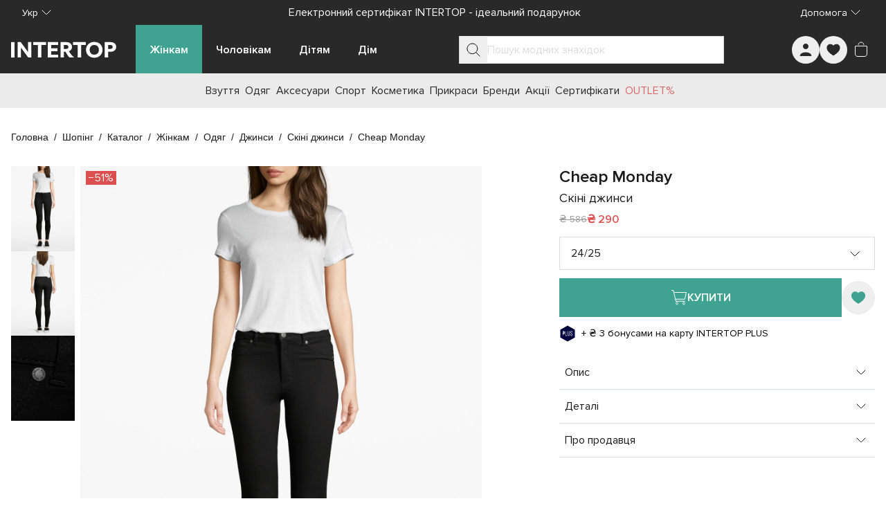

--- FILE ---
content_type: text/html;charset=utf-8
request_url: https://intertop.ua/uk-ua/product/jeans-cheap-monday-6977835
body_size: 80664
content:
<!DOCTYPE html><html  lang="uk"><head><meta charset="utf-8"><meta name="viewport" content="width=device-width, initial-scale=1"><title>Скіні джинси Cheap Monday модель 39272 для жінок, колір: Чорний - купити в Києві, Україні в магазині Intertop: ціна, фото, відгуки</title><script src="https://www.google.com/recaptcha/enterprise.js?render=explicit" async defer></script><style id="tw-inline">*,:after,:before{--tw-border-spacing-x:0;--tw-border-spacing-y:0;--tw-translate-x:0;--tw-translate-y:0;--tw-rotate:0;--tw-skew-x:0;--tw-skew-y:0;--tw-scale-x:1;--tw-scale-y:1;--tw-pan-x: ;--tw-pan-y: ;--tw-pinch-zoom: ;--tw-scroll-snap-strictness:proximity;--tw-gradient-from-position: ;--tw-gradient-via-position: ;--tw-gradient-to-position: ;--tw-ordinal: ;--tw-slashed-zero: ;--tw-numeric-figure: ;--tw-numeric-spacing: ;--tw-numeric-fraction: ;--tw-ring-inset: ;--tw-ring-offset-width:0px;--tw-ring-offset-color:#fff;--tw-ring-color:rgba(59,130,246,.5);--tw-ring-offset-shadow:0 0 #0000;--tw-ring-shadow:0 0 #0000;--tw-shadow:0 0 #0000;--tw-shadow-colored:0 0 #0000;--tw-blur: ;--tw-brightness: ;--tw-contrast: ;--tw-grayscale: ;--tw-hue-rotate: ;--tw-invert: ;--tw-saturate: ;--tw-sepia: ;--tw-drop-shadow: ;--tw-backdrop-blur: ;--tw-backdrop-brightness: ;--tw-backdrop-contrast: ;--tw-backdrop-grayscale: ;--tw-backdrop-hue-rotate: ;--tw-backdrop-invert: ;--tw-backdrop-opacity: ;--tw-backdrop-saturate: ;--tw-backdrop-sepia: ;--tw-contain-size: ;--tw-contain-layout: ;--tw-contain-paint: ;--tw-contain-style: }::backdrop{--tw-border-spacing-x:0;--tw-border-spacing-y:0;--tw-translate-x:0;--tw-translate-y:0;--tw-rotate:0;--tw-skew-x:0;--tw-skew-y:0;--tw-scale-x:1;--tw-scale-y:1;--tw-pan-x: ;--tw-pan-y: ;--tw-pinch-zoom: ;--tw-scroll-snap-strictness:proximity;--tw-gradient-from-position: ;--tw-gradient-via-position: ;--tw-gradient-to-position: ;--tw-ordinal: ;--tw-slashed-zero: ;--tw-numeric-figure: ;--tw-numeric-spacing: ;--tw-numeric-fraction: ;--tw-ring-inset: ;--tw-ring-offset-width:0px;--tw-ring-offset-color:#fff;--tw-ring-color:rgba(59,130,246,.5);--tw-ring-offset-shadow:0 0 #0000;--tw-ring-shadow:0 0 #0000;--tw-shadow:0 0 #0000;--tw-shadow-colored:0 0 #0000;--tw-blur: ;--tw-brightness: ;--tw-contrast: ;--tw-grayscale: ;--tw-hue-rotate: ;--tw-invert: ;--tw-saturate: ;--tw-sepia: ;--tw-drop-shadow: ;--tw-backdrop-blur: ;--tw-backdrop-brightness: ;--tw-backdrop-contrast: ;--tw-backdrop-grayscale: ;--tw-backdrop-hue-rotate: ;--tw-backdrop-invert: ;--tw-backdrop-opacity: ;--tw-backdrop-saturate: ;--tw-backdrop-sepia: ;--tw-contain-size: ;--tw-contain-layout: ;--tw-contain-paint: ;--tw-contain-style: }/*! tailwindcss v3.4.18 | MIT License | https://tailwindcss.com*/*,:after,:before{border:0 solid #e5e7eb;box-sizing:border-box}:after,:before{--tw-content:""}:host,html{line-height:1.5;-webkit-text-size-adjust:100%;font-family:ui-sans-serif,system-ui,sans-serif,Apple Color Emoji,Segoe UI Emoji,Segoe UI Symbol,Noto Color Emoji;font-feature-settings:normal;font-variation-settings:normal;-moz-tab-size:4;-o-tab-size:4;tab-size:4;-webkit-tap-highlight-color:transparent}body{line-height:inherit;margin:0}hr{border-top-width:1px;color:inherit;height:0}abbr:where([title]){-webkit-text-decoration:underline dotted;text-decoration:underline dotted}h1,h2,h3,h4,h5,h6{font-size:inherit;font-weight:inherit}a{color:inherit;text-decoration:inherit}b,strong{font-weight:bolder}code,kbd,pre,samp{font-family:ui-monospace,SFMono-Regular,Menlo,Monaco,Consolas,Liberation Mono,Courier New,monospace;font-feature-settings:normal;font-size:1em;font-variation-settings:normal}small{font-size:80%}sub,sup{font-size:75%;line-height:0;position:relative;vertical-align:baseline}sub{bottom:-.25em}sup{top:-.5em}table{border-collapse:collapse;border-color:inherit;text-indent:0}button,input,optgroup,select,textarea{color:inherit;font-family:inherit;font-feature-settings:inherit;font-size:100%;font-variation-settings:inherit;font-weight:inherit;letter-spacing:inherit;line-height:inherit;margin:0;padding:0}button,select{text-transform:none}button,input:where([type=button]),input:where([type=reset]),input:where([type=submit]){-webkit-appearance:button;background-color:transparent;background-image:none}:-moz-focusring{outline:auto}:-moz-ui-invalid{box-shadow:none}progress{vertical-align:baseline}::-webkit-inner-spin-button,::-webkit-outer-spin-button{height:auto}[type=search]{-webkit-appearance:textfield;outline-offset:-2px}::-webkit-search-decoration{-webkit-appearance:none}::-webkit-file-upload-button{-webkit-appearance:button;font:inherit}summary{display:list-item}blockquote,dd,dl,figure,h1,h2,h3,h4,h5,h6,hr,p,pre{margin:0}fieldset{margin:0}fieldset,legend{padding:0}menu,ol,ul{list-style:none;margin:0;padding:0}dialog{padding:0}textarea{resize:vertical}input::-moz-placeholder,textarea::-moz-placeholder{color:#9ca3af;opacity:1}input::placeholder,textarea::placeholder{color:#9ca3af;opacity:1}[role=button],button{cursor:pointer}:disabled{cursor:default}audio,canvas,embed,iframe,img,object,svg,video{display:block;vertical-align:middle}img,video{height:auto;max-width:100%}[hidden]:where(:not([hidden=until-found])){display:none}:root{--colors-primary-50:235 255 242;--colors-primary-100:217 253 228;--colors-primary-200:171 241 192;--colors-primary-300:130 234 158;--colors-primary-400:60 224 120;--colors-primary-500:19 195 96;--colors-primary-600:7 161 79;--colors-primary-700:13 127 63;--colors-primary-800:16 86 46;--colors-primary-900:15 50 30;--colors-secondary-50:247 245 253;--colors-secondary-100:239 236 251;--colors-secondary-200:225 218 246;--colors-secondary-300:216 203 245;--colors-secondary-400:198 177 246;--colors-secondary-500:180 151 249;--colors-secondary-600:151 111 238;--colors-secondary-700:119 79 209;--colors-secondary-800:82 52 153;--colors-secondary-900:48 32 86;--colors-positive-50:235 255 242;--colors-positive-100:217 253 228;--colors-positive-200:171 241 192;--colors-positive-300:130 234 158;--colors-positive-400:60 224 120;--colors-positive-500:19 195 96;--colors-positive-600:7 161 79;--colors-positive-700:13 127 63;--colors-positive-800:16 86 46;--colors-positive-900:15 50 30;--colors-negative-50:255 245 247;--colors-negative-100:255 232 237;--colors-negative-200:254 211 219;--colors-negative-300:253 193 202;--colors-negative-400:255 163 175;--colors-negative-500:255 127 143;--colors-negative-600:240 59 91;--colors-negative-700:208 13 48;--colors-negative-800:141 8 33;--colors-negative-900:76 15 23;--colors-warning-50:254 247 236;--colors-warning-100:255 238 211;--colors-warning-200:254 220 165;--colors-warning-300:254 202 132;--colors-warning-400:255 181 77;--colors-warning-500:237 153 14;--colors-warning-600:191 121 17;--colors-warning-700:157 93 3;--colors-warning-800:109 63 9;--colors-warning-900:62 35 10;--colors-neutral-50:249 251 250;--colors-neutral-100:239 244 241;--colors-neutral-200:217 226 220;--colors-neutral-300:187 198 190;--colors-neutral-400:129 140 133;--colors-neutral-500:100 111 104;--colors-neutral-600:77 86 79;--colors-neutral-700:56 65 59;--colors-neutral-800:37 43 39;--colors-neutral-900:21 26 22;--colors-disabled-50:249 251 250;--colors-disabled-100:239 244 241;--colors-disabled-200:217 226 220;--colors-disabled-300:187 198 190;--colors-disabled-400:129 140 133;--colors-disabled-500:100 111 104;--colors-disabled-600:77 86 79;--colors-disabled-700:56 65 59;--colors-disabled-800:37 43 39;--colors-disabled-900:21 26 22}*{-webkit-font-smoothing:antialiased}@font-face{font-display:swap;font-family:Proxima Nova;font-weight:400;src:url(/fonts/ProximaNova.woff2) format("woff2")}@font-face{font-display:swap;font-family:Proxima Nova;font-weight:600;src:url(/fonts/ProximaNova-Semibold.woff2) format("woff2")}body,html{height:100%;width:100%}body{font-family:Proxima Nova,sans-serif;font-weight:400;line-height:1.5;--tw-text-opacity:1;color:rgb(26 26 26/var(--tw-text-opacity,1))}b,strong{font-weight:600}.sr-only{border-width:0;height:1px;margin:-1px;overflow:hidden;padding:0;position:absolute;white-space:nowrap;width:1px;clip:rect(0,0,0,0)}@supports (-webkit-overflow-scrolling:touch){body,html{overscroll-behavior:auto}}@media (hover:hover) and (pointer:fine){body,html{overscroll-behavior:none}}.container{margin-left:auto;margin-right:auto;padding-left:16px;padding-right:16px;width:100%}@media (min-width:100%){.container{max-width:100%}}@media (min-width:1024px){.container{max-width:1024px}}@media (min-width:1280px){.container{max-width:1280px}}@media (min-width:1536px){.container{max-width:1536px}}.in-typo-heading-1{font-size:24px;line-height:32px}@media (min-width:1024px){.in-typo-heading-1{font-size:32px;line-height:48px}}.in-typo-heading-2{font-size:20px;line-height:28px}@media (min-width:1024px){.in-typo-heading-2{font-size:28px;line-height:34px}}.in-typo-heading-3{font-size:18px;line-height:28px}@media (min-width:1024px){.in-typo-heading-3{font-size:24px;line-height:32px}}.in-typo-heading-4{font-size:20px;line-height:28px}.in-typo-subtitle-18{font-size:18px;line-height:28px}.in-typo-subtitle-16{font-size:16px;line-height:24px}.in-typo-subtitle-14{font-size:14px;line-height:20px}.in-typo-body-18{font-size:18px;line-height:28px}.in-typo-body-16{font-size:16px;line-height:24px}.in-typo-body-14{font-size:14px;line-height:20px}.in-typo-caption-regular,.in-typo-caption-semibold{font-size:13px;line-height:16px}.in-typo-caption-semibold{font-weight:600}.sr-only{height:1px;margin:-1px;overflow:hidden;padding:0;position:absolute;width:1px;clip:rect(0,0,0,0);border-width:0;white-space:nowrap}.pointer-events-none{pointer-events:none}.visible{visibility:visible}.invisible{visibility:hidden}.static{position:static}.fixed{position:fixed}.absolute{position:absolute}.relative{position:relative}.sticky{position:sticky}.inset-0{inset:0}.-bottom-\[3px\]{bottom:-3px}.-left-\[3px\]{left:-3px}.-right-1{right:-.25rem}.bottom-0{bottom:0}.bottom-4{bottom:1rem}.bottom-\[100px\]{bottom:100px}.bottom-\[10px\]{bottom:10px}.bottom-\[11px\]{bottom:11px}.bottom-\[6px\]{bottom:6px}.bottom-\[8px\]{bottom:8px}.left-0{left:0}.left-1\/2{left:50%}.left-2{left:.5rem}.left-4{left:1rem}.left-\[102px\]{left:102px}.left-\[10px\]{left:10px}.left-\[12px\]{left:12px}.right-0{right:0}.right-2{right:.5rem}.right-3{right:.75rem}.right-4{right:1rem}.right-\[10px\]{right:10px}.top-0{top:0}.top-1\/2{top:50%}.top-1\/3{top:33.333333%}.top-2{top:.5rem}.top-4{top:1rem}.top-\[100px\]{top:100px}.top-\[10px\]{top:10px}.top-\[10vh\]{top:10vh}.top-\[12px\]{top:12px}.top-\[20px\]{top:20px}.top-\[50px\]{top:50px}.top-\[72px\]{top:72px}.top-\[80px\]{top:80px}.top-\[calc\(50\%-5px\)\]{top:calc(50% - 5px)}.-z-10{z-index:-10}.z-0{z-index:0}.z-10{z-index:10}.z-20{z-index:20}.z-30{z-index:30}.z-50{z-index:50}.z-\[10\]{z-index:10}.z-\[150\]{z-index:150}.z-\[1\]{z-index:1}.z-\[25\]{z-index:25}.z-\[2\]{z-index:2}.z-\[50\]{z-index:50}.order-1{order:1}.order-2,.order-\[2\]{order:2}.order-\[3\]{order:3}.order-\[4\]{order:4}.order-\[5\]{order:5}.order-first{order:-9999}.order-last{order:9999}.col-span-1{grid-column:span 1/span 1}.col-span-2{grid-column:span 2/span 2}.col-start-1{grid-column-start:1}.col-start-3{grid-column-start:3}.row-span-3{grid-row:span 3/span 3}.row-start-1{grid-row-start:1}.m-0{margin:0}.m-5{margin:1.25rem}.m-auto{margin:auto}.mx-\[-1px\]{margin-left:-1px;margin-right:-1px}.mx-auto{margin-left:auto;margin-right:auto}.my-0{margin-bottom:0;margin-top:0}.my-10{margin-bottom:2.5rem;margin-top:2.5rem}.my-2{margin-bottom:.5rem;margin-top:.5rem}.my-20{margin-bottom:5rem;margin-top:5rem}.my-3{margin-bottom:.75rem;margin-top:.75rem}.my-4{margin-bottom:1rem;margin-top:1rem}.my-5{margin-bottom:1.25rem;margin-top:1.25rem}.my-6{margin-bottom:1.5rem;margin-top:1.5rem}.my-\[11px\]{margin-bottom:11px;margin-top:11px}.my-\[15px\]{margin-bottom:15px;margin-top:15px}.my-\[16px\]{margin-bottom:16px;margin-top:16px}.my-\[20px\]{margin-bottom:20px;margin-top:20px}.my-\[24px\]{margin-bottom:24px;margin-top:24px}.my-\[25px\]{margin-bottom:25px;margin-top:25px}.my-\[28px\]{margin-bottom:28px;margin-top:28px}.-mb-\[1px\]{margin-bottom:-1px}.-mr-\[1px\]{margin-right:-1px}.-mt-4{margin-top:-1rem}.-mt-\[100px\]{margin-top:-100px}.mb-1{margin-bottom:.25rem}.mb-10{margin-bottom:2.5rem}.mb-11{margin-bottom:2.75rem}.mb-12{margin-bottom:3rem}.mb-15{margin-bottom:60px}.mb-16{margin-bottom:4rem}.mb-2{margin-bottom:.5rem}.mb-2\.5{margin-bottom:.625rem}.mb-24{margin-bottom:6rem}.mb-3{margin-bottom:.75rem}.mb-4{margin-bottom:1rem}.mb-5{margin-bottom:1.25rem}.mb-6{margin-bottom:1.5rem}.mb-7{margin-bottom:1.75rem}.mb-8{margin-bottom:2rem}.mb-\[-1px\]{margin-bottom:-1px}.mb-\[100px\]{margin-bottom:100px}.mb-\[10px\]{margin-bottom:10px}.mb-\[12px\]{margin-bottom:12px}.mb-\[20px\]{margin-bottom:20px}.mb-\[24px\]{margin-bottom:24px}.mb-\[25px\]{margin-bottom:25px}.mb-\[30px\]{margin-bottom:30px}.mb-\[32px\]{margin-bottom:32px}.mb-\[34px\]{margin-bottom:34px}.mb-\[35px\]{margin-bottom:35px}.mb-\[3px\]{margin-bottom:3px}.mb-\[40px\]{margin-bottom:40px}.mb-\[50px\]{margin-bottom:50px}.mb-\[80px\]{margin-bottom:80px}.mb-\[8px\]{margin-bottom:8px}.ml-2{margin-left:.5rem}.ml-3{margin-left:.75rem}.ml-4{margin-left:1rem}.ml-\[28px\]{margin-left:28px}.ml-auto{margin-left:auto}.mr-1{margin-right:.25rem}.mr-2{margin-right:.5rem}.mr-3{margin-right:.75rem}.mr-4{margin-right:1rem}.mr-\[16px\]{margin-right:16px}.mr-\[28px\]{margin-right:28px}.mr-\[8px\]{margin-right:8px}.mr-auto{margin-right:auto}.mt-0{margin-top:0}.mt-0\.5{margin-top:.125rem}.mt-1{margin-top:.25rem}.mt-12{margin-top:3rem}.mt-14{margin-top:3.5rem}.mt-16{margin-top:4rem}.mt-2{margin-top:.5rem}.mt-4{margin-top:1rem}.mt-5{margin-top:1.25rem}.mt-6{margin-top:1.5rem}.mt-8{margin-top:2rem}.mt-\[-1px\]{margin-top:-1px}.mt-\[11px\]{margin-top:11px}.mt-\[12px\]{margin-top:12px}.mt-\[16px\]{margin-top:16px}.mt-\[20px\]{margin-top:20px}.mt-\[25px\]{margin-top:25px}.mt-\[32px\]{margin-top:32px}.mt-\[6px\]{margin-top:6px}.mt-\[8px\]{margin-top:8px}.mt-auto{margin-top:auto}.\!block{display:block!important}.block{display:block}.inline-block{display:inline-block}.inline{display:inline}.flex{display:flex}.inline-flex{display:inline-flex}.table{display:table}.grid{display:grid}.contents{display:contents}.list-item{display:list-item}.hidden{display:none}.aspect-\[1\/1\]{aspect-ratio:1/1}.aspect-\[150\/310\]{aspect-ratio:150/310}.aspect-\[173\/253\]{aspect-ratio:173/253}.aspect-\[326\/392\]{aspect-ratio:326/392}.aspect-\[415\/360\]{aspect-ratio:415/360}.aspect-\[709\/410\]{aspect-ratio:709/410}.aspect-product-gallery-picture,.aspect-product-picture{aspect-ratio:3/4}.aspect-square{aspect-ratio:1/1}.\!h-12{height:3rem!important}.\!h-auto{height:auto!important}.h-1{height:.25rem}.h-10{height:2.5rem}.h-11{height:2.75rem}.h-12{height:3rem}.h-14{height:3.5rem}.h-16{height:4rem}.h-24{height:6rem}.h-3{height:.75rem}.h-32{height:8rem}.h-4{height:1rem}.h-48{height:12rem}.h-5{height:1.25rem}.h-6{height:1.5rem}.h-64{height:16rem}.h-7{height:1.75rem}.h-8{height:2rem}.h-9{height:2.25rem}.h-\[1\.5em\]{height:1.5em}.h-\[100px\]{height:100px}.h-\[10px\]{height:10px}.h-\[110px\]{height:110px}.h-\[120px\]{height:120px}.h-\[12px\]{height:12px}.h-\[130px\]{height:130px}.h-\[13px\]{height:13px}.h-\[146px\]{height:146px}.h-\[15px\]{height:15px}.h-\[16px\]{height:16px}.h-\[18px\]{height:18px}.h-\[20px\]{height:20px}.h-\[222px\]{height:222px}.h-\[226px\]{height:226px}.h-\[24px\]{height:24px}.h-\[25px\]{height:25px}.h-\[28px\]{height:28px}.h-\[300px\]{height:300px}.h-\[32px\]{height:32px}.h-\[34px\]{height:34px}.h-\[36px\]{height:36px}.h-\[384px\]{height:384px}.h-\[388px\]{height:388px}.h-\[40px\]{height:40px}.h-\[445px\]{height:445px}.h-\[45px\]{height:45px}.h-\[460px\]{height:460px}.h-\[48px\]{height:48px}.h-\[501px\]{height:501px}.h-\[50px\]{height:50px}.h-\[52px\]{height:52px}.h-\[56px\]{height:56px}.h-\[60px\]{height:60px}.h-\[64px\]{height:64px}.h-\[70px\]{height:70px}.h-\[72px\]{height:72px}.h-\[72vh\]{height:72vh}.h-\[8px\]{height:8px}.h-\[90px\]{height:90px}.h-\[9px\]{height:9px}.h-\[calc\(100svh-theme\(height\.navbar-mobile\)\)\]{height:calc(100svh - 52px)}.h-auto{height:auto}.h-fit{height:-moz-fit-content;height:fit-content}.h-full{height:100%}.h-max{height:-moz-max-content;height:max-content}.h-px{height:1px}.h-screen{height:100vh}.max-h-28{max-height:7rem}.max-h-\[125px\]{max-height:125px}.max-h-\[175px\]{max-height:175px}.max-h-\[200px\]{max-height:200px}.max-h-\[218px\]{max-height:218px}.max-h-\[250px\]{max-height:250px}.max-h-\[395px\]{max-height:395px}.max-h-\[396px\]{max-height:396px}.max-h-\[450px\]{max-height:450px}.max-h-\[495px\]{max-height:495px}.max-h-\[50px\]{max-height:50px}.max-h-\[620px\]{max-height:620px}.max-h-\[calc\(100svh-theme\(height\.navbar-desktop\)\*2\)\]{max-height:calc(100svh - 140px)}.max-h-full{max-height:100%}.max-h-max{max-height:-moz-max-content;max-height:max-content}.min-h-10{min-height:2.5rem}.min-h-\[1000px\]{min-height:1000px}.min-h-\[100px\]{min-height:100px}.min-h-\[12px\]{min-height:12px}.min-h-\[200px\]{min-height:200px}.min-h-\[24px\]{min-height:24px}.min-h-\[250px\]{min-height:250px}.min-h-\[28px\]{min-height:28px}.min-h-\[300px\]{min-height:300px}.min-h-\[320px\]{min-height:320px}.min-h-\[330px\]{min-height:330px}.min-h-\[340px\]{min-height:340px}.min-h-\[350px\]{min-height:350px}.min-h-\[400px\]{min-height:400px}.min-h-\[40px\]{min-height:40px}.min-h-\[480px\]{min-height:480px}.min-h-\[48px\]{min-height:48px}.min-h-\[500px\]{min-height:500px}.min-h-\[50px\]{min-height:50px}.min-h-\[560px\]{min-height:560px}.min-h-\[600px\]{min-height:600px}.min-h-\[60px\]{min-height:60px}.min-h-\[calc\(100svh-theme\(height\.header-mobile-normal\)\)\]{min-height:calc(100svh - 76px)}.min-h-\[calc\(100vh-40px\)\]{min-height:calc(100vh - 40px)}.min-h-full{min-height:100%}.min-h-screen{min-height:100vh}.min-h-svh{min-height:100svh}.\!w-12{width:3rem!important}.\!w-auto{width:auto!important}.\!w-full{width:100%!important}.w-0{width:0}.w-1\/2{width:50%}.w-10{width:2.5rem}.w-12{width:3rem}.w-14{width:3.5rem}.w-16{width:4rem}.w-24{width:6rem}.w-3{width:.75rem}.w-32{width:8rem}.w-36{width:9rem}.w-4{width:1rem}.w-40{width:10rem}.w-44{width:11rem}.w-48{width:12rem}.w-5{width:1.25rem}.w-6{width:1.5rem}.w-8{width:2rem}.w-9{width:2.25rem}.w-\[1\.5em\]{width:1.5em}.w-\[100px\]{width:100px}.w-\[100svw\]{width:100svw}.w-\[10px\]{width:10px}.w-\[11px\]{width:11px}.w-\[120px\]{width:120px}.w-\[12px\]{width:12px}.w-\[130px\]{width:130px}.w-\[152px\]{width:152px}.w-\[166px\]{width:166px}.w-\[16px\]{width:16px}.w-\[18px\]{width:18px}.w-\[200px\]{width:200px}.w-\[20px\]{width:20px}.w-\[240px\]{width:240px}.w-\[24px\]{width:24px}.w-\[275px\]{width:275px}.w-\[288px\]{width:288px}.w-\[28px\]{width:28px}.w-\[300px\]{width:300px}.w-\[308px\]{width:308px}.w-\[320px\]{width:320px}.w-\[328px\]{width:328px}.w-\[350px\]{width:350px}.w-\[36px\]{width:36px}.w-\[375px\]{width:375px}.w-\[380px\]{width:380px}.w-\[400px\]{width:400px}.w-\[40px\]{width:40px}.w-\[413px\]{width:413px}.w-\[42\%\]{width:42%}.w-\[48px\]{width:48px}.w-\[50px\]{width:50px}.w-\[56px\]{width:56px}.w-\[60px\]{width:60px}.w-\[70px\]{width:70px}.w-\[94px\]{width:94px}.w-\[9px\]{width:9px}.w-auto{width:auto}.w-fit{width:-moz-fit-content;width:fit-content}.w-full{width:100%}.w-max{width:-moz-max-content;width:max-content}.w-min{width:-moz-min-content;width:min-content}.min-w-0{min-width:0}.min-w-10{min-width:2.5rem}.min-w-12{min-width:3rem}.min-w-15{min-width:60px}.min-w-4{min-width:1rem}.min-w-5{min-width:1.25rem}.min-w-6{min-width:1.5rem}.min-w-\[100px\]{min-width:100px}.min-w-\[12px\]{min-width:12px}.min-w-\[150px\]{min-width:150px}.min-w-\[165px\]{min-width:165px}.min-w-\[18px\]{min-width:18px}.min-w-\[220px\]{min-width:220px}.min-w-\[250px\]{min-width:250px}.min-w-\[275px\]{min-width:275px}.min-w-\[280px\]{min-width:280px}.min-w-\[28px\]{min-width:28px}.min-w-\[300px\]{min-width:300px}.min-w-\[320px\]{min-width:320px}.min-w-\[32px\]{min-width:32px}.min-w-\[340px\]{min-width:340px}.min-w-\[344px\]{min-width:344px}.min-w-\[360px\]{min-width:360px}.min-w-\[36px\]{min-width:36px}.min-w-\[375px\]{min-width:375px}.min-w-\[40px\]{min-width:40px}.min-w-\[80px\]{min-width:80px}.min-w-\[90px\]{min-width:90px}.min-w-full{min-width:100%}.max-w-16{max-width:4rem}.max-w-2xl{max-width:42rem}.max-w-32{max-width:8rem}.max-w-3xl{max-width:48rem}.max-w-40{max-width:10rem}.max-w-48{max-width:12rem}.max-w-4xl{max-width:56rem}.max-w-60{max-width:15rem}.max-w-6xl{max-width:72rem}.max-w-7xl{max-width:80rem}.max-w-80{max-width:20rem}.max-w-\[100\%\]{max-width:100%}.max-w-\[1125px\]{max-width:1125px}.max-w-\[1200px\]{max-width:1200px}.max-w-\[145px\]{max-width:145px}.max-w-\[155px\]{max-width:155px}.max-w-\[168px\]{max-width:168px}.max-w-\[180px\]{max-width:180px}.max-w-\[197px\]{max-width:197px}.max-w-\[200px\]{max-width:200px}.max-w-\[205px\]{max-width:205px}.max-w-\[20px\]{max-width:20px}.max-w-\[230px\]{max-width:230px}.max-w-\[260px\]{max-width:260px}.max-w-\[28px\]{max-width:28px}.max-w-\[320px\]{max-width:320px}.max-w-\[343px\]{max-width:343px}.max-w-\[345px\]{max-width:345px}.max-w-\[360px\]{max-width:360px}.max-w-\[400px\]{max-width:400px}.max-w-\[60\%\]{max-width:60%}.max-w-\[70px\]{max-width:70px}.max-w-\[710px\]{max-width:710px}.max-w-\[835px\]{max-width:835px}.max-w-\[845px\]{max-width:845px}.max-w-\[970px\]{max-width:970px}.max-w-full{max-width:100%}.max-w-lg{max-width:32rem}.max-w-max{max-width:-moz-max-content;max-width:max-content}.max-w-md{max-width:28rem}.max-w-screen-2xl{max-width:1536px}.flex-1{flex:1 1 0%}.flex-\[0_0_100px\]{flex:0 0 100px}.flex-\[0_1_auto\]{flex:0 1 auto}.flex-\[0_1_max-content\]{flex:0 1 max-content}.flex-\[1_0_155px\]{flex:1 0 155px}.flex-\[1_0_20px\]{flex:1 0 20px}.flex-\[1_0_auto\]{flex:1 0 auto}.flex-\[1_0_max-content\]{flex:1 0 max-content}.flex-shrink{flex-shrink:1}.flex-shrink-0,.shrink-0{flex-shrink:0}.grow{flex-grow:1}.grow-0{flex-grow:0}.basis-0{flex-basis:0px}.basis-1\/2{flex-basis:50%}.basis-1\/3{flex-basis:33.333333%}.basis-1\/4{flex-basis:25%}.basis-\[100\%\]{flex-basis:100%}.border-collapse{border-collapse:collapse}.origin-bottom-right{transform-origin:bottom right}.-translate-x-0\.5{--tw-translate-x:-0.125rem}.-translate-x-0\.5,.-translate-x-1\/2{transform:translate(var(--tw-translate-x),var(--tw-translate-y)) rotate(var(--tw-rotate)) skewX(var(--tw-skew-x)) skewY(var(--tw-skew-y)) scaleX(var(--tw-scale-x)) scaleY(var(--tw-scale-y))}.-translate-x-1\/2{--tw-translate-x:-50%}.-translate-x-\[70px\]{--tw-translate-x:-70px}.-translate-x-\[70px\],.-translate-x-full{transform:translate(var(--tw-translate-x),var(--tw-translate-y)) rotate(var(--tw-rotate)) skewX(var(--tw-skew-x)) skewY(var(--tw-skew-y)) scaleX(var(--tw-scale-x)) scaleY(var(--tw-scale-y))}.-translate-x-full{--tw-translate-x:-100%}.-translate-y-0{--tw-translate-y:-0px}.-translate-y-0,.-translate-y-0\.5{transform:translate(var(--tw-translate-x),var(--tw-translate-y)) rotate(var(--tw-rotate)) skewX(var(--tw-skew-x)) skewY(var(--tw-skew-y)) scaleX(var(--tw-scale-x)) scaleY(var(--tw-scale-y))}.-translate-y-0\.5{--tw-translate-y:-0.125rem}.-translate-y-1{--tw-translate-y:-0.25rem}.-translate-y-1,.-translate-y-1\/2{transform:translate(var(--tw-translate-x),var(--tw-translate-y)) rotate(var(--tw-rotate)) skewX(var(--tw-skew-x)) skewY(var(--tw-skew-y)) scaleX(var(--tw-scale-x)) scaleY(var(--tw-scale-y))}.-translate-y-1\/2{--tw-translate-y:-50%}.-translate-y-\[100px\]{--tw-translate-y:-100px}.-translate-y-\[100px\],.translate-x-0{transform:translate(var(--tw-translate-x),var(--tw-translate-y)) rotate(var(--tw-rotate)) skewX(var(--tw-skew-x)) skewY(var(--tw-skew-y)) scaleX(var(--tw-scale-x)) scaleY(var(--tw-scale-y))}.translate-x-0{--tw-translate-x:0px}.translate-x-0\.5{--tw-translate-x:0.125rem}.translate-x-0\.5,.translate-x-6{transform:translate(var(--tw-translate-x),var(--tw-translate-y)) rotate(var(--tw-rotate)) skewX(var(--tw-skew-x)) skewY(var(--tw-skew-y)) scaleX(var(--tw-scale-x)) scaleY(var(--tw-scale-y))}.translate-x-6{--tw-translate-x:1.5rem}.translate-x-\[-5px\]{--tw-translate-x:-5px}.translate-x-\[-5px\],.translate-x-\[5px\]{transform:translate(var(--tw-translate-x),var(--tw-translate-y)) rotate(var(--tw-rotate)) skewX(var(--tw-skew-x)) skewY(var(--tw-skew-y)) scaleX(var(--tw-scale-x)) scaleY(var(--tw-scale-y))}.translate-x-\[5px\]{--tw-translate-x:5px}.translate-y-0{--tw-translate-y:0px}.translate-y-0,.translate-y-0\.5{transform:translate(var(--tw-translate-x),var(--tw-translate-y)) rotate(var(--tw-rotate)) skewX(var(--tw-skew-x)) skewY(var(--tw-skew-y)) scaleX(var(--tw-scale-x)) scaleY(var(--tw-scale-y))}.translate-y-0\.5{--tw-translate-y:0.125rem}.translate-y-10{--tw-translate-y:2.5rem}.translate-y-10,.translate-y-\[-5px\]{transform:translate(var(--tw-translate-x),var(--tw-translate-y)) rotate(var(--tw-rotate)) skewX(var(--tw-skew-x)) skewY(var(--tw-skew-y)) scaleX(var(--tw-scale-x)) scaleY(var(--tw-scale-y))}.translate-y-\[-5px\]{--tw-translate-y:-5px}.-rotate-90{--tw-rotate:-90deg}.-rotate-90,.rotate-180{transform:translate(var(--tw-translate-x),var(--tw-translate-y)) rotate(var(--tw-rotate)) skewX(var(--tw-skew-x)) skewY(var(--tw-skew-y)) scaleX(var(--tw-scale-x)) scaleY(var(--tw-scale-y))}.rotate-180{--tw-rotate:180deg}.rotate-45{--tw-rotate:45deg}.rotate-45,.rotate-90{transform:translate(var(--tw-translate-x),var(--tw-translate-y)) rotate(var(--tw-rotate)) skewX(var(--tw-skew-x)) skewY(var(--tw-skew-y)) scaleX(var(--tw-scale-x)) scaleY(var(--tw-scale-y))}.rotate-90{--tw-rotate:90deg}.transform{transform:translate(var(--tw-translate-x),var(--tw-translate-y)) rotate(var(--tw-rotate)) skewX(var(--tw-skew-x)) skewY(var(--tw-skew-y)) scaleX(var(--tw-scale-x)) scaleY(var(--tw-scale-y))}.animate-\[scroll-left_30s_linear_infinite\]{animation:scroll-left 30s linear infinite}@keyframes pulse{50%{opacity:.5}}.animate-pulse{animation:pulse 2s cubic-bezier(.4,0,.6,1) infinite}@keyframes spin-reverse{0%{transform:rotate(1turn)}}.animate-spin-reverse{animation:spin-reverse 1s linear infinite}@keyframes spin{to{transform:rotate(1turn)}}.animate-spin-slow{animation:spin 1.5s linear infinite}@keyframes stroke-loader-circular{0%{stroke-dasharray:1,200;stroke-dashoffset:0}50%{stroke-dasharray:140,200;stroke-dashoffset:-35}to{stroke-dasharray:89,200;stroke-dashoffset:-150}}.animate-stroke-loader-circular{animation:stroke-loader-circular 2s ease-in-out infinite}.cursor-grab{cursor:grab}.cursor-not-allowed{cursor:not-allowed}.cursor-pointer{cursor:pointer}.resize{resize:both}.list-inside{list-style-position:inside}.list-outside{list-style-position:outside}.list-disc{list-style-type:disc}.list-none{list-style-type:none}.appearance-none{-webkit-appearance:none;-moz-appearance:none;appearance:none}.columns-2{-moz-columns:2;column-count:2}.columns-3{-moz-columns:3;column-count:3}.grid-flow-row{grid-auto-flow:row}.auto-rows-max{grid-auto-rows:max-content}.grid-cols-1{grid-template-columns:repeat(1,minmax(0,1fr))}.grid-cols-2{grid-template-columns:repeat(2,minmax(0,1fr))}.grid-cols-3{grid-template-columns:repeat(3,minmax(0,1fr))}.grid-cols-5{grid-template-columns:repeat(5,minmax(0,1fr))}.grid-cols-\[1fr_auto\]{grid-template-columns:1fr auto}.grid-cols-\[auto_1fr_auto\]{grid-template-columns:auto 1fr auto}.grid-rows-\[0fr\]{grid-template-rows:0fr}.grid-rows-\[1fr\]{grid-template-rows:1fr}.flex-row{flex-direction:row}.flex-row-reverse{flex-direction:row-reverse}.flex-col{flex-direction:column}.flex-col-reverse{flex-direction:column-reverse}.flex-wrap{flex-wrap:wrap}.flex-nowrap{flex-wrap:nowrap}.place-content-center{place-content:center}.place-items-center{place-items:center}.content-between{align-content:space-between}.items-start{align-items:flex-start}.items-end{align-items:flex-end}.items-center{align-items:center}.items-baseline{align-items:baseline}.items-stretch{align-items:stretch}.justify-start{justify-content:flex-start}.justify-end{justify-content:flex-end}.justify-center{justify-content:center}.justify-between{justify-content:space-between}.justify-items-start{justify-items:start}.gap-0{gap:0}.gap-1{gap:.25rem}.gap-1\.5{gap:.375rem}.gap-10{gap:2.5rem}.gap-12{gap:3rem}.gap-15{gap:60px}.gap-2{gap:.5rem}.gap-2\.5{gap:.625rem}.gap-3{gap:.75rem}.gap-4{gap:1rem}.gap-5{gap:1.25rem}.gap-6{gap:1.5rem}.gap-7{gap:1.75rem}.gap-8{gap:2rem}.gap-\[0\.5rem\]{gap:.5rem}.gap-\[10px\]{gap:10px}.gap-\[12px\]{gap:12px}.gap-\[13px\]{gap:13px}.gap-\[15px\]{gap:15px}.gap-\[16px\]{gap:16px}.gap-\[1px\]{gap:1px}.gap-\[20px\]{gap:20px}.gap-\[22px\]{gap:22px}.gap-\[24px\]{gap:24px}.gap-\[25px\]{gap:25px}.gap-\[30px\]{gap:30px}.gap-\[4px\]{gap:4px}.gap-\[5px\]{gap:5px}.gap-\[80px\]{gap:80px}.gap-\[8px\]{gap:8px}.gap-x-10{-moz-column-gap:2.5rem;column-gap:2.5rem}.gap-x-5{-moz-column-gap:1.25rem;column-gap:1.25rem}.gap-x-6{-moz-column-gap:1.5rem;column-gap:1.5rem}.gap-y-12{row-gap:3rem}.gap-y-2{row-gap:.5rem}.gap-y-8{row-gap:2rem}.space-y-1>:not([hidden])~:not([hidden]){--tw-space-y-reverse:0;margin-bottom:calc(.25rem*var(--tw-space-y-reverse));margin-top:calc(.25rem*(1 - var(--tw-space-y-reverse)))}.space-y-12>:not([hidden])~:not([hidden]){--tw-space-y-reverse:0;margin-bottom:calc(3rem*var(--tw-space-y-reverse));margin-top:calc(3rem*(1 - var(--tw-space-y-reverse)))}.space-y-2>:not([hidden])~:not([hidden]){--tw-space-y-reverse:0;margin-bottom:calc(.5rem*var(--tw-space-y-reverse));margin-top:calc(.5rem*(1 - var(--tw-space-y-reverse)))}.space-y-3>:not([hidden])~:not([hidden]){--tw-space-y-reverse:0;margin-bottom:calc(.75rem*var(--tw-space-y-reverse));margin-top:calc(.75rem*(1 - var(--tw-space-y-reverse)))}.space-y-4>:not([hidden])~:not([hidden]){--tw-space-y-reverse:0;margin-bottom:calc(1rem*var(--tw-space-y-reverse));margin-top:calc(1rem*(1 - var(--tw-space-y-reverse)))}.space-y-6>:not([hidden])~:not([hidden]){--tw-space-y-reverse:0;margin-bottom:calc(1.5rem*var(--tw-space-y-reverse));margin-top:calc(1.5rem*(1 - var(--tw-space-y-reverse)))}.space-y-8>:not([hidden])~:not([hidden]){--tw-space-y-reverse:0;margin-bottom:calc(2rem*var(--tw-space-y-reverse));margin-top:calc(2rem*(1 - var(--tw-space-y-reverse)))}.divide-y>:not([hidden])~:not([hidden]){--tw-divide-y-reverse:0;border-bottom-width:calc(1px*var(--tw-divide-y-reverse));border-top-width:calc(1px*(1 - var(--tw-divide-y-reverse)))}.divide-in-neutral-300>:not([hidden])~:not([hidden]){--tw-divide-opacity:1;border-color:rgb(219 219 219/var(--tw-divide-opacity,1))}.self-center{align-self:center}.overflow-auto{overflow:auto}.overflow-hidden{overflow:hidden}.overflow-visible{overflow:visible}.overflow-x-auto{overflow-x:auto}.overflow-y-auto{overflow-y:auto}.overflow-x-hidden{overflow-x:hidden}.overflow-y-hidden{overflow-y:hidden}.truncate{overflow:hidden;text-overflow:ellipsis;white-space:nowrap}.hyphens-auto{hyphens:auto}.whitespace-break-spaces{white-space:break-spaces}.text-wrap{text-wrap:wrap}.text-nowrap{text-wrap:nowrap}.break-words{overflow-wrap:break-word}.\!rounded{border-radius:.25rem!important}.\!rounded-full{border-radius:9999px!important}.rounded{border-radius:.25rem}.rounded-3xl{border-radius:1.5rem}.rounded-\[25px\]{border-radius:25px}.rounded-full{border-radius:9999px}.rounded-lg{border-radius:.5rem}.rounded-md{border-radius:.375rem}.rounded-sm{border-radius:.125rem}.rounded-xl{border-radius:.75rem}.border{border-width:1px}.border-0{border-width:0}.border-2{border-width:2px}.border-x-\[1px\]{border-left-width:1px;border-right-width:1px}.border-y{border-bottom-width:1px;border-top-width:1px}.\!border-t-0{border-top-width:0!important}.border-b,.border-b-\[1px\]{border-bottom-width:1px}.border-t{border-top-width:1px}.border-solid{border-style:solid}.border-dashed{border-style:dashed}.border-none{border-style:none}.\!border-in-danger{--tw-border-opacity:1!important;border-color:rgb(220 79 79/var(--tw-border-opacity,1))!important}.border-amber-600{--tw-border-opacity:1;border-color:rgb(217 119 6/var(--tw-border-opacity,1))}.border-current{border-color:currentColor}.border-gray-500{--tw-border-opacity:1;border-color:rgb(107 114 128/var(--tw-border-opacity,1))}.border-in-danger{--tw-border-opacity:1;border-color:rgb(220 79 79/var(--tw-border-opacity,1))}.border-in-neutral-200{--tw-border-opacity:1;border-color:rgb(235 235 235/var(--tw-border-opacity,1))}.border-in-neutral-300{--tw-border-opacity:1;border-color:rgb(219 219 219/var(--tw-border-opacity,1))}.border-in-neutral-400{--tw-border-opacity:1;border-color:rgb(153 153 153/var(--tw-border-opacity,1))}.border-in-neutral-500{--tw-border-opacity:1;border-color:rgb(64 64 64/var(--tw-border-opacity,1))}.border-in-neutral-600{--tw-border-opacity:1;border-color:rgb(102 102 102/var(--tw-border-opacity,1))}.border-negative-700{--tw-border-opacity:1;border-color:rgb(var(--colors-negative-700)/var(--tw-border-opacity,1))}.border-neutral-100{--tw-border-opacity:1;border-color:rgb(var(--colors-neutral-100)/var(--tw-border-opacity,1))}.border-neutral-500{--tw-border-opacity:1;border-color:rgb(var(--colors-neutral-500)/var(--tw-border-opacity,1))}.border-red-500{--tw-border-opacity:1;border-color:rgb(239 68 68/var(--tw-border-opacity,1))}.border-transparent{border-color:transparent}.border-white{--tw-border-opacity:1;border-color:rgb(255 255 255/var(--tw-border-opacity,1))}.border-b-current{border-bottom-color:currentColor}.border-b-in-neutral-100{--tw-border-opacity:1;border-bottom-color:rgb(245 245 245/var(--tw-border-opacity,1))}.border-b-in-neutral-200{--tw-border-opacity:1;border-bottom-color:rgb(235 235 235/var(--tw-border-opacity,1))}.border-b-in-neutral-300{--tw-border-opacity:1;border-bottom-color:rgb(219 219 219/var(--tw-border-opacity,1))}.border-b-neutral-900{--tw-border-opacity:1;border-bottom-color:rgb(var(--colors-neutral-900)/var(--tw-border-opacity,1))}.\!bg-in-neutral-100{--tw-bg-opacity:1!important;background-color:rgb(245 245 245/var(--tw-bg-opacity,1))!important}.\!bg-white{--tw-bg-opacity:1!important;background-color:rgb(255 255 255/var(--tw-bg-opacity,1))!important}.bg-\[\#090807\]{--tw-bg-opacity:1;background-color:rgb(9 8 7/var(--tw-bg-opacity,1))}.bg-\[\#0D0908\]{--tw-bg-opacity:1;background-color:rgb(13 9 8/var(--tw-bg-opacity,1))}.bg-\[\#828181\]{--tw-bg-opacity:1;background-color:rgb(130 129 129/var(--tw-bg-opacity,1))}.bg-\[\#838cc6\]{--tw-bg-opacity:1;background-color:rgb(131 140 198/var(--tw-bg-opacity,1))}.bg-\[\#E3F4F6\]{--tw-bg-opacity:1;background-color:rgb(227 244 246/var(--tw-bg-opacity,1))}.bg-\[\#FFEECC\]{--tw-bg-opacity:1;background-color:rgb(255 238 204/var(--tw-bg-opacity,1))}.bg-\[\#fff156\]{--tw-bg-opacity:1;background-color:rgb(255 241 86/var(--tw-bg-opacity,1))}.bg-amber-100{--tw-bg-opacity:1;background-color:rgb(254 243 199/var(--tw-bg-opacity,1))}.bg-amber-50{--tw-bg-opacity:1;background-color:rgb(255 251 235/var(--tw-bg-opacity,1))}.bg-black{--tw-bg-opacity:1;background-color:rgb(0 0 0/var(--tw-bg-opacity,1))}.bg-blue-500{--tw-bg-opacity:1;background-color:rgb(59 130 246/var(--tw-bg-opacity,1))}.bg-gray-500{--tw-bg-opacity:1;background-color:rgb(107 114 128/var(--tw-bg-opacity,1))}.bg-in-danger{--tw-bg-opacity:1;background-color:rgb(220 79 79/var(--tw-bg-opacity,1))}.bg-in-info-bg-light{--tw-bg-opacity:1;background-color:rgb(240 246 255/var(--tw-bg-opacity,1))}.bg-in-neutral-100{--tw-bg-opacity:1;background-color:rgb(245 245 245/var(--tw-bg-opacity,1))}.bg-in-neutral-200{--tw-bg-opacity:1;background-color:rgb(235 235 235/var(--tw-bg-opacity,1))}.bg-in-neutral-300{--tw-bg-opacity:1;background-color:rgb(219 219 219/var(--tw-bg-opacity,1))}.bg-in-neutral-400{--tw-bg-opacity:1;background-color:rgb(153 153 153/var(--tw-bg-opacity,1))}.bg-in-neutral-400\/50{background-color:hsla(0,0%,60%,.5)}.bg-in-neutral-50{--tw-bg-opacity:1;background-color:rgb(255 255 255/var(--tw-bg-opacity,1))}.bg-in-neutral-500{--tw-bg-opacity:1;background-color:rgb(64 64 64/var(--tw-bg-opacity,1))}.bg-in-neutral-700{--tw-bg-opacity:1;background-color:rgb(41 41 41/var(--tw-bg-opacity,1))}.bg-in-neutral-900{--tw-bg-opacity:1;background-color:rgb(0 0 0/var(--tw-bg-opacity,1))}.bg-in-primary-main{--tw-bg-opacity:1;background-color:rgb(64 163 146/var(--tw-bg-opacity,1))}.bg-in-primary-main\/10{background-color:rgba(64,163,146,.1)}.bg-in-rating{--tw-bg-opacity:1;background-color:rgb(245 163 0/var(--tw-bg-opacity,1))}.bg-in-sale-price{--tw-bg-opacity:1;background-color:rgb(220 79 79/var(--tw-bg-opacity,1))}.bg-in-success-bg-dark{--tw-bg-opacity:1;background-color:rgb(195 240 216/var(--tw-bg-opacity,1))}.bg-in-warning-bg{--tw-bg-opacity:1;background-color:rgb(255 249 235/var(--tw-bg-opacity,1))}.bg-negative-900{--tw-bg-opacity:1;background-color:rgb(var(--colors-negative-900)/var(--tw-bg-opacity,1))}.bg-neutral-300{--tw-bg-opacity:1;background-color:rgb(var(--colors-neutral-300)/var(--tw-bg-opacity,1))}.bg-primary-700{--tw-bg-opacity:1;background-color:rgb(var(--colors-primary-700)/var(--tw-bg-opacity,1))}.bg-red-500{--tw-bg-opacity:1;background-color:rgb(239 68 68/var(--tw-bg-opacity,1))}.bg-red-700{--tw-bg-opacity:1;background-color:rgb(185 28 28/var(--tw-bg-opacity,1))}.bg-secondary-700{--tw-bg-opacity:1;background-color:rgb(var(--colors-secondary-700)/var(--tw-bg-opacity,1))}.bg-sky-700{--tw-bg-opacity:1;background-color:rgb(3 105 161/var(--tw-bg-opacity,1))}.bg-transparent{background-color:transparent}.bg-white{--tw-bg-opacity:1;background-color:rgb(255 255 255/var(--tw-bg-opacity,1))}.bg-white\/10{background-color:hsla(0,0%,100%,.1)}.bg-\[url\(\'\/assets\/images\/404-bg\.webp\'\)\]{background-image:url(/assets/images/404-bg.webp)}.bg-\[url\(\'\/assets\/images\/5xx-bg\.webp\'\)\]{background-image:url(/assets/images/5xx-bg.webp)}.bg-\[url\(\'\/assets\/images\/cars-background-for-subscription\.webp\'\)\]{background-image:url(/assets/images/cars-background-for-subscription.webp)}.bg-\[url\(\'\/assets\/images\/nps-bg\.webp\'\)\]{background-image:url(/assets/images/nps-bg.webp)}.bg-gradient-to-b{background-image:linear-gradient(to bottom,var(--tw-gradient-stops))}.bg-gradient-to-br{background-image:linear-gradient(to bottom right,var(--tw-gradient-stops))}.bg-none{background-image:none}.from-black{--tw-gradient-from:#000 var(--tw-gradient-from-position);--tw-gradient-to:transparent var(--tw-gradient-to-position);--tw-gradient-stops:var(--tw-gradient-from),var(--tw-gradient-to)}.from-cyan-50{--tw-gradient-from:#ecfeff var(--tw-gradient-from-position);--tw-gradient-to:rgba(236,254,255,0) var(--tw-gradient-to-position);--tw-gradient-stops:var(--tw-gradient-from),var(--tw-gradient-to)}.from-purple-100{--tw-gradient-from:#f3e8ff var(--tw-gradient-from-position);--tw-gradient-to:rgba(243,232,255,0) var(--tw-gradient-to-position);--tw-gradient-stops:var(--tw-gradient-from),var(--tw-gradient-to)}.from-red-50{--tw-gradient-from:#fef2f2 var(--tw-gradient-from-position);--tw-gradient-to:hsla(0,86%,97%,0) var(--tw-gradient-to-position);--tw-gradient-stops:var(--tw-gradient-from),var(--tw-gradient-to)}.from-transparent{--tw-gradient-from:transparent var(--tw-gradient-from-position);--tw-gradient-to:transparent var(--tw-gradient-to-position);--tw-gradient-stops:var(--tw-gradient-from),var(--tw-gradient-to)}.via-gray-900{--tw-gradient-to:rgba(17,24,39,0) var(--tw-gradient-to-position);--tw-gradient-stops:var(--tw-gradient-from),#111827 var(--tw-gradient-via-position),var(--tw-gradient-to)}.to-red-900{--tw-gradient-to:#7f1d1d var(--tw-gradient-to-position)}.to-white{--tw-gradient-to:#fff var(--tw-gradient-to-position)}.bg-\[length\:100\%\]{background-size:100%}.bg-\[length\:115\%\]{background-size:115%}.bg-\[size\:100\%\]{background-size:100%}.bg-contain{background-size:contain}.bg-cover{background-size:cover}.bg-clip-content{background-clip:content-box}.bg-\[0_-55px\]{background-position:0 -55px}.bg-\[position\:center_10\%\]{background-position:center 10%}.bg-center{background-position:50%}.bg-left{background-position:0}.bg-right{background-position:100%}.bg-no-repeat{background-repeat:no-repeat}.fill-current{fill:currentColor}.fill-in-primary-main{fill:#40a392}.fill-none{fill:none}.fill-transparent{fill:transparent}.fill-white{fill:#fff}.\!stroke-white{stroke:#fff!important}.stroke-current{stroke:currentColor}.stroke-in-neutral-700{stroke:#292929}.stroke-in-neutral-800{stroke:#1a1a1a}.stroke-in-primary-main{stroke:#40a392}.stroke-white{stroke:#fff}.stroke-2{stroke-width:2}.stroke-\[10px\]{stroke-width:10px}.stroke-\[2px\]{stroke-width:2px}.stroke-\[3px\]{stroke-width:3px}.stroke-\[4px\]{stroke-width:4px}.stroke-\[6px\]{stroke-width:6px}.stroke-\[8px\]{stroke-width:8px}.object-contain{-o-object-fit:contain;object-fit:contain}.object-cover{-o-object-fit:cover;object-fit:cover}.object-top{-o-object-position:top;object-position:top}.p-0{padding:0}.p-0\.5{padding:.125rem}.p-1{padding:.25rem}.p-1\.5{padding:.375rem}.p-15{padding:60px}.p-2{padding:.5rem}.p-2\.5{padding:.625rem}.p-3{padding:.75rem}.p-4{padding:1rem}.p-5{padding:1.25rem}.p-6{padding:1.5rem}.p-8{padding:2rem}.p-\[12px\]{padding:12px}.p-\[20px\]{padding:20px}.p-\[20px_30px\]{padding:20px 30px}.p-\[3px\]{padding:3px}.p-\[40px\]{padding:40px}.p-\[55px\]{padding:55px}.p-\[8px_14px\]{padding:8px 14px}.px-0{padding-left:0;padding-right:0}.px-1{padding-left:.25rem;padding-right:.25rem}.px-1\.5{padding-left:.375rem;padding-right:.375rem}.px-2{padding-left:.5rem;padding-right:.5rem}.px-2\.5{padding-left:.625rem;padding-right:.625rem}.px-3{padding-left:.75rem;padding-right:.75rem}.px-3\.5{padding-left:.875rem;padding-right:.875rem}.px-4{padding-left:1rem;padding-right:1rem}.px-5{padding-left:1.25rem;padding-right:1.25rem}.px-6{padding-left:1.5rem;padding-right:1.5rem}.px-7{padding-left:1.75rem;padding-right:1.75rem}.px-\[12px\]{padding-left:12px;padding-right:12px}.px-\[15px\]{padding-left:15px;padding-right:15px}.px-\[16px\]{padding-left:16px;padding-right:16px}.px-\[26px\]{padding-left:26px;padding-right:26px}.px-\[40px\]{padding-left:40px;padding-right:40px}.py-0{padding-bottom:0;padding-top:0}.py-0\.5{padding-bottom:.125rem;padding-top:.125rem}.py-1{padding-bottom:.25rem;padding-top:.25rem}.py-1\.5{padding-bottom:.375rem;padding-top:.375rem}.py-10{padding-bottom:2.5rem;padding-top:2.5rem}.py-12{padding-bottom:3rem;padding-top:3rem}.py-16{padding-bottom:4rem;padding-top:4rem}.py-2{padding-bottom:.5rem;padding-top:.5rem}.py-20{padding-bottom:5rem;padding-top:5rem}.py-3{padding-bottom:.75rem;padding-top:.75rem}.py-4{padding-bottom:1rem;padding-top:1rem}.py-5{padding-bottom:1.25rem;padding-top:1.25rem}.py-6{padding-bottom:1.5rem;padding-top:1.5rem}.py-7{padding-bottom:1.75rem;padding-top:1.75rem}.py-8{padding-bottom:2rem;padding-top:2rem}.py-9{padding-bottom:2.25rem;padding-top:2.25rem}.py-\[20px\]{padding-bottom:20px;padding-top:20px}.py-\[30px\]{padding-bottom:30px;padding-top:30px}.py-\[40px\]{padding-bottom:40px;padding-top:40px}.py-\[44px\]{padding-bottom:44px;padding-top:44px}.py-\[50px\]{padding-bottom:50px;padding-top:50px}.py-\[6px\]{padding-bottom:6px;padding-top:6px}.py-\[80px\]{padding-bottom:80px;padding-top:80px}.pb-0{padding-bottom:0}.pb-10{padding-bottom:2.5rem}.pb-16{padding-bottom:4rem}.pb-2{padding-bottom:.5rem}.pb-3{padding-bottom:.75rem}.pb-4{padding-bottom:1rem}.pb-5{padding-bottom:1.25rem}.pb-6{padding-bottom:1.5rem}.pb-\[10px\]{padding-bottom:10px}.pb-\[30px\]{padding-bottom:30px}.pb-\[40px\]{padding-bottom:40px}.pl-0{padding-left:0}.pl-1{padding-left:.25rem}.pl-1\.5{padding-left:.375rem}.pl-2{padding-left:.5rem}.pl-2\.5{padding-left:.625rem}.pl-3{padding-left:.75rem}.pl-4{padding-left:1rem}.pl-5{padding-left:1.25rem}.pl-\[2px\]{padding-left:2px}.pl-\[3px\]{padding-left:3px}.pr-0{padding-right:0}.pr-0\.5{padding-right:.125rem}.pr-1\.5{padding-right:.375rem}.pr-2{padding-right:.5rem}.pr-3{padding-right:.75rem}.pr-3\.5{padding-right:.875rem}.pr-4{padding-right:1rem}.pr-5{padding-right:1.25rem}.pr-6{padding-right:1.5rem}.pt-0{padding-top:0}.pt-10{padding-top:2.5rem}.pt-16{padding-top:4rem}.pt-2{padding-top:.5rem}.pt-4{padding-top:1rem}.pt-5{padding-top:1.25rem}.pt-6{padding-top:1.5rem}.pt-8{padding-top:2rem}.pt-\[12px\]{padding-top:12px}.pt-\[16px\]{padding-top:16px}.pt-\[30px\]{padding-top:30px}.pt-\[50px\]{padding-top:50px}.pt-\[53vw\]{padding-top:53vw}.pt-\[80px\]{padding-top:80px}.text-left{text-align:left}.text-center{text-align:center}.text-right{text-align:right}.text-end{text-align:end}.align-top{vertical-align:top}.align-middle{vertical-align:middle}.font-mono{font-family:ui-monospace,SFMono-Regular,Menlo,Monaco,Consolas,Liberation Mono,Courier New,monospace}.text-2xl{font-size:1.5rem;line-height:2rem}.text-2xs{font-size:10px;line-height:11px}.text-3xl{font-size:1.875rem;line-height:2.25rem}.text-3xs{font-size:8px;line-height:8px}.text-4xl{font-size:2.25rem;line-height:2.5rem}.text-5xl{font-size:3rem;line-height:1}.text-6xl{font-size:3.75rem;line-height:1}.text-7xl{font-size:4.5rem;line-height:1}.text-8xl{font-size:6rem;line-height:1}.text-9xl{font-size:8rem;line-height:1}.text-\[1\.25rem\]{font-size:1.25rem}.text-\[12px\]{font-size:12px}.text-\[13px\]{font-size:13px}.text-\[14px\]{font-size:14px}.text-\[15px\]{font-size:15px}.text-\[16px\]{font-size:16px}.text-\[18px\]{font-size:18px}.text-\[20px\]{font-size:20px}.text-\[22px\]{font-size:22px}.text-\[24px\]{font-size:24px}.text-\[26px\]{font-size:26px}.text-\[2rem\]{font-size:2rem}.text-\[3\.375rem\]{font-size:3.375rem}.text-\[30px\]{font-size:30px}.text-\[32px\]{font-size:32px}.text-\[35px\]{font-size:35px}.text-\[36px\]{font-size:36px}.text-\[46px\]{font-size:46px}.text-\[8px\]{font-size:8px}.text-base{font-size:1rem;line-height:1.5rem}.text-lg{font-size:1.125rem;line-height:1.75rem}.text-sm{font-size:.875rem;line-height:1.25rem}.text-xl{font-size:1.25rem;line-height:1.75rem}.text-xs{font-size:.75rem;line-height:1rem}.font-\[400\]{font-weight:400}.font-\[600\]{font-weight:600}.font-bold{font-weight:700}.font-medium{font-weight:500}.font-normal{font-weight:400}.font-semibold{font-weight:600}.uppercase{text-transform:uppercase}.capitalize{text-transform:capitalize}.italic{font-style:italic}.leading-4{line-height:1rem}.leading-5{line-height:1.25rem}.leading-6{line-height:1.5rem}.leading-\[1\.5\]{line-height:1.5}.leading-\[16px\]{line-height:16px}.leading-\[20px\]{line-height:20px}.leading-\[22px\]{line-height:22px}.leading-\[24px\]{line-height:24px}.leading-\[25px\]{line-height:25px}.leading-\[28px\]{line-height:28px}.leading-\[32px\]{line-height:32px}.leading-\[34px\]{line-height:34px}.leading-\[36px\]{line-height:36px}.leading-\[40px\]{line-height:40px}.leading-\[48px\]{line-height:48px}.leading-\[56px\]{line-height:56px}.leading-\[8px\]{line-height:8px}.leading-normal{line-height:1.5}.leading-relaxed{line-height:1.625}.leading-tight{line-height:1.25}.\!text-black{--tw-text-opacity:1!important;color:rgb(0 0 0/var(--tw-text-opacity,1))!important}.\!text-in-neutral-700{--tw-text-opacity:1!important;color:rgb(41 41 41/var(--tw-text-opacity,1))!important}.\!text-in-neutral-900{--tw-text-opacity:1!important;color:rgb(0 0 0/var(--tw-text-opacity,1))!important}.\!text-in-primary-main{--tw-text-opacity:1!important;color:rgb(64 163 146/var(--tw-text-opacity,1))!important}.\!text-neutral-500{--tw-text-opacity:1!important;color:rgb(var(--colors-neutral-500)/var(--tw-text-opacity,1))!important}.\!text-white{--tw-text-opacity:1!important;color:rgb(255 255 255/var(--tw-text-opacity,1))!important}.text-\[\#B2292D\]{--tw-text-opacity:1;color:rgb(178 41 45/var(--tw-text-opacity,1))}.text-\[\#FFF156\],.text-\[\#fff156\]{--tw-text-opacity:1;color:rgb(255 241 86/var(--tw-text-opacity,1))}.text-amber-300{--tw-text-opacity:1;color:rgb(252 211 77/var(--tw-text-opacity,1))}.text-amber-600{--tw-text-opacity:1;color:rgb(217 119 6/var(--tw-text-opacity,1))}.text-black{--tw-text-opacity:1;color:rgb(0 0 0/var(--tw-text-opacity,1))}.text-blue-600{--tw-text-opacity:1;color:rgb(37 99 235/var(--tw-text-opacity,1))}.text-current{color:currentColor}.text-disabled-500{color:rgb(var(--colors-disabled-500)/.5)}.text-disabled-900{color:rgb(var(--colors-disabled-900)/.5)}.text-emerald-800{--tw-text-opacity:1;color:rgb(6 95 70/var(--tw-text-opacity,1))}.text-gray-300{--tw-text-opacity:1;color:rgb(209 213 219/var(--tw-text-opacity,1))}.text-gray-500{--tw-text-opacity:1;color:rgb(107 114 128/var(--tw-text-opacity,1))}.text-in-danger{--tw-text-opacity:1;color:rgb(220 79 79/var(--tw-text-opacity,1))}.text-in-danger-main{--tw-text-opacity:1;color:rgb(246 76 76/var(--tw-text-opacity,1))}.text-in-info-border{--tw-text-opacity:1;color:rgb(0 82 204/var(--tw-text-opacity,1))}.text-in-neutral-100{--tw-text-opacity:1;color:rgb(245 245 245/var(--tw-text-opacity,1))}.text-in-neutral-300{--tw-text-opacity:1;color:rgb(219 219 219/var(--tw-text-opacity,1))}.text-in-neutral-400{--tw-text-opacity:1;color:rgb(153 153 153/var(--tw-text-opacity,1))}.text-in-neutral-500{--tw-text-opacity:1;color:rgb(64 64 64/var(--tw-text-opacity,1))}.text-in-neutral-600{--tw-text-opacity:1;color:rgb(102 102 102/var(--tw-text-opacity,1))}.text-in-neutral-700{--tw-text-opacity:1;color:rgb(41 41 41/var(--tw-text-opacity,1))}.text-in-neutral-800{--tw-text-opacity:1;color:rgb(26 26 26/var(--tw-text-opacity,1))}.text-in-neutral-900{--tw-text-opacity:1;color:rgb(0 0 0/var(--tw-text-opacity,1))}.text-in-primary-main{--tw-text-opacity:1;color:rgb(64 163 146/var(--tw-text-opacity,1))}.text-in-primary-pressed{--tw-text-opacity:1;color:rgb(75 141 130/var(--tw-text-opacity,1))}.text-in-rating{--tw-text-opacity:1;color:rgb(245 163 0/var(--tw-text-opacity,1))}.text-in-sale-price{--tw-text-opacity:1;color:rgb(220 79 79/var(--tw-text-opacity,1))}.text-in-velvet-400{--tw-text-opacity:1;color:rgb(82 117 193/var(--tw-text-opacity,1))}.text-neutral-500{--tw-text-opacity:1;color:rgb(var(--colors-neutral-500)/var(--tw-text-opacity,1))}.text-neutral-900{--tw-text-opacity:1;color:rgb(var(--colors-neutral-900)/var(--tw-text-opacity,1))}.text-primary-700{--tw-text-opacity:1;color:rgb(var(--colors-primary-700)/var(--tw-text-opacity,1))}.text-red-600{--tw-text-opacity:1;color:rgb(220 38 38/var(--tw-text-opacity,1))}.text-sky-500{--tw-text-opacity:1;color:rgb(14 165 233/var(--tw-text-opacity,1))}.text-transparent{color:transparent}.text-warning-500{--tw-text-opacity:1;color:rgb(var(--colors-warning-500)/var(--tw-text-opacity,1))}.text-white{--tw-text-opacity:1;color:rgb(255 255 255/var(--tw-text-opacity,1))}.underline{text-decoration-line:underline}.no-underline{text-decoration-line:none}.underline-offset-4{text-underline-offset:4px}.placeholder-in-neutral-300::-moz-placeholder{--tw-placeholder-opacity:1;color:rgb(219 219 219/var(--tw-placeholder-opacity,1))}.placeholder-in-neutral-300::placeholder{--tw-placeholder-opacity:1;color:rgb(219 219 219/var(--tw-placeholder-opacity,1))}.placeholder-white::-moz-placeholder{--tw-placeholder-opacity:1;color:rgb(255 255 255/var(--tw-placeholder-opacity,1))}.placeholder-white::placeholder{--tw-placeholder-opacity:1;color:rgb(255 255 255/var(--tw-placeholder-opacity,1))}.\!opacity-100{opacity:1!important}.opacity-0{opacity:0}.opacity-100{opacity:1}.opacity-30{opacity:.3}.opacity-50{opacity:.5}.shadow{--tw-shadow:0px 1px 3px rgba(0,0,0,.1),0px 1px 2px rgba(0,0,0,.06);--tw-shadow-colored:0px 1px 3px var(--tw-shadow-color),0px 1px 2px var(--tw-shadow-color)}.shadow,.shadow-\[0_0_2rem_rgba\(255\2c 255\2c 255\2c 0\.7\)\]{box-shadow:var(--tw-ring-offset-shadow,0 0 #0000),var(--tw-ring-shadow,0 0 #0000),var(--tw-shadow)}.shadow-\[0_0_2rem_rgba\(255\2c 255\2c 255\2c 0\.7\)\]{--tw-shadow:0 0 2rem hsla(0,0%,100%,.7);--tw-shadow-colored:0 0 2rem var(--tw-shadow-color)}.shadow-lg{--tw-shadow:0 10px 15px -3px rgba(0,0,0,.1),0 4px 6px -4px rgba(0,0,0,.1);--tw-shadow-colored:0 10px 15px -3px var(--tw-shadow-color),0 4px 6px -4px var(--tw-shadow-color)}.shadow-lg,.shadow-md{box-shadow:var(--tw-ring-offset-shadow,0 0 #0000),var(--tw-ring-shadow,0 0 #0000),var(--tw-shadow)}.shadow-md{--tw-shadow:0px 4px 6px -1px rgba(0,0,0,.1),0px 2px 4px -1px rgba(0,0,0,.06);--tw-shadow-colored:0px 4px 6px -1px var(--tw-shadow-color),0px 2px 4px -1px var(--tw-shadow-color)}.shadow-sm{--tw-shadow:0 1px 2px 0 rgba(0,0,0,.05);--tw-shadow-colored:0 1px 2px 0 var(--tw-shadow-color)}.shadow-sm,.shadow-xl{box-shadow:var(--tw-ring-offset-shadow,0 0 #0000),var(--tw-ring-shadow,0 0 #0000),var(--tw-shadow)}.shadow-xl{--tw-shadow:0 20px 25px -5px rgba(0,0,0,.1),0 8px 10px -6px rgba(0,0,0,.1);--tw-shadow-colored:0 20px 25px -5px var(--tw-shadow-color),0 8px 10px -6px var(--tw-shadow-color)}.outline-none{outline:2px solid transparent}.outline-none,.outline-offset,.outline-offset-2{outline-offset:2px}.outline-secondary-600{outline-color:rgb(var(--colors-secondary-600)/1)}.ring-1{--tw-ring-offset-shadow:var(--tw-ring-inset) 0 0 0 var(--tw-ring-offset-width) var(--tw-ring-offset-color);--tw-ring-shadow:var(--tw-ring-inset) 0 0 0 calc(1px + var(--tw-ring-offset-width)) var(--tw-ring-color)}.ring-1,.ring-2{box-shadow:var(--tw-ring-offset-shadow),var(--tw-ring-shadow),var(--tw-shadow,0 0 #0000)}.ring-2{--tw-ring-offset-shadow:var(--tw-ring-inset) 0 0 0 var(--tw-ring-offset-width) var(--tw-ring-offset-color);--tw-ring-shadow:var(--tw-ring-inset) 0 0 0 calc(2px + var(--tw-ring-offset-width)) var(--tw-ring-color)}.ring-4{--tw-ring-offset-shadow:var(--tw-ring-inset) 0 0 0 var(--tw-ring-offset-width) var(--tw-ring-offset-color);--tw-ring-shadow:var(--tw-ring-inset) 0 0 0 calc(4px + var(--tw-ring-offset-width)) var(--tw-ring-color)}.ring-4,.ring-8{box-shadow:var(--tw-ring-offset-shadow),var(--tw-ring-shadow),var(--tw-shadow,0 0 #0000)}.ring-8{--tw-ring-offset-shadow:var(--tw-ring-inset) 0 0 0 var(--tw-ring-offset-width) var(--tw-ring-offset-color);--tw-ring-shadow:var(--tw-ring-inset) 0 0 0 calc(8px + var(--tw-ring-offset-width)) var(--tw-ring-color)}.ring-\[3px\]{--tw-ring-offset-shadow:var(--tw-ring-inset) 0 0 0 var(--tw-ring-offset-width) var(--tw-ring-offset-color);--tw-ring-shadow:var(--tw-ring-inset) 0 0 0 calc(3px + var(--tw-ring-offset-width)) var(--tw-ring-color);box-shadow:var(--tw-ring-offset-shadow),var(--tw-ring-shadow),var(--tw-shadow,0 0 #0000)}.ring-inset{--tw-ring-inset:inset}.\!ring-negative-700{--tw-ring-opacity:1!important;--tw-ring-color:rgb(var(--colors-negative-700)/var(--tw-ring-opacity,1))!important}.\!ring-neutral-500{--tw-ring-opacity:1!important;--tw-ring-color:rgb(var(--colors-neutral-500)/var(--tw-ring-opacity,1))!important}.ring-in-neutral-200{--tw-ring-opacity:1;--tw-ring-color:rgb(235 235 235/var(--tw-ring-opacity,1))}.ring-in-primary-main{--tw-ring-opacity:1;--tw-ring-color:rgb(64 163 146/var(--tw-ring-opacity,1))}.ring-negative-700{--tw-ring-opacity:1;--tw-ring-color:rgb(var(--colors-negative-700)/var(--tw-ring-opacity,1))}.ring-neutral-200{--tw-ring-opacity:1;--tw-ring-color:rgb(var(--colors-neutral-200)/var(--tw-ring-opacity,1))}.ring-neutral-300{--tw-ring-opacity:1;--tw-ring-color:rgb(var(--colors-neutral-300)/var(--tw-ring-opacity,1))}.ring-primary-700{--tw-ring-opacity:1;--tw-ring-color:rgb(var(--colors-primary-700)/var(--tw-ring-opacity,1))}.ring-white{--tw-ring-opacity:1;--tw-ring-color:rgb(255 255 255/var(--tw-ring-opacity,1))}.blur{--tw-blur:blur(8px)}.blur,.drop-shadow{filter:var(--tw-blur) var(--tw-brightness) var(--tw-contrast) var(--tw-grayscale) var(--tw-hue-rotate) var(--tw-invert) var(--tw-saturate) var(--tw-sepia) var(--tw-drop-shadow)}.drop-shadow{--tw-drop-shadow:drop-shadow(0 1px 2px rgba(0,0,0,.1)) drop-shadow(0 1px 1px rgba(0,0,0,.06))}.grayscale{--tw-grayscale:grayscale(100%)}.filter,.grayscale{filter:var(--tw-blur) var(--tw-brightness) var(--tw-contrast) var(--tw-grayscale) var(--tw-hue-rotate) var(--tw-invert) var(--tw-saturate) var(--tw-sepia) var(--tw-drop-shadow)}.backdrop-blur-sm{--tw-backdrop-blur:blur(4px);backdrop-filter:var(--tw-backdrop-blur) var(--tw-backdrop-brightness) var(--tw-backdrop-contrast) var(--tw-backdrop-grayscale) var(--tw-backdrop-hue-rotate) var(--tw-backdrop-invert) var(--tw-backdrop-opacity) var(--tw-backdrop-saturate) var(--tw-backdrop-sepia)}.transition{transition-duration:.15s;transition-property:color,background-color,border-color,text-decoration-color,fill,stroke,opacity,box-shadow,transform,filter,backdrop-filter;transition-timing-function:cubic-bezier(.4,0,.2,1)}.transition-\[grid-template-rows\]{transition-duration:.15s;transition-property:grid-template-rows;transition-timing-function:cubic-bezier(.4,0,.2,1)}.transition-\[stroke-dasharray\]{transition-duration:.15s;transition-property:stroke-dasharray;transition-timing-function:cubic-bezier(.4,0,.2,1)}.transition-all{transition-duration:.15s;transition-property:all;transition-timing-function:cubic-bezier(.4,0,.2,1)}.transition-colors{transition-duration:.15s;transition-property:color,background-color,border-color,text-decoration-color,fill,stroke;transition-timing-function:cubic-bezier(.4,0,.2,1)}.transition-opacity{transition-duration:.15s;transition-property:opacity;transition-timing-function:cubic-bezier(.4,0,.2,1)}.transition-shadow{transition-duration:.15s;transition-property:box-shadow;transition-timing-function:cubic-bezier(.4,0,.2,1)}.transition-transform{transition-duration:.15s;transition-property:transform;transition-timing-function:cubic-bezier(.4,0,.2,1)}.duration-200{transition-duration:.2s}.duration-300{transition-duration:.3s}.duration-500{transition-duration:.5s}.ease-in{transition-timing-function:cubic-bezier(.4,0,1,1)}.ease-in-out{transition-timing-function:cubic-bezier(.4,0,.2,1)}.ease-out{transition-timing-function:cubic-bezier(0,0,.2,1)}.content-none{--tw-content:none;content:var(--tw-content)}.typography-button{line-height:24px}.typography-button,.typography-headline{font-family:Proxima Nova,sans-serif;font-weight:600}.typography-headline{line-height:1.5}.typography-hint-xs{font-size:.75rem;line-height:1rem}.\[aspect-ratio\:288\/384\]{aspect-ratio:288/384}@media (min-width:768px){.md\:in-typo-heading-3{font-size:18px;line-height:28px}@media (min-width:1024px){.md\:in-typo-heading-3{font-size:24px;line-height:32px}}.md\:in-typo-heading-4{font-size:20px;line-height:28px}.md\:in-typo-subtitle-18{font-size:18px;line-height:28px}.md\:in-typo-subtitle-16{font-size:16px;line-height:24px}.md\:in-typo-body-18{font-size:18px;line-height:28px}.md\:in-typo-body-16{font-size:16px;line-height:24px}}.before\:absolute:before{content:var(--tw-content);position:absolute}.before\:bottom-0:before{bottom:0;content:var(--tw-content)}.before\:left-0:before{content:var(--tw-content);left:0}.before\:top-0:before{content:var(--tw-content);top:0}.before\:my-auto:before{content:var(--tw-content);margin-bottom:auto;margin-top:auto}.before\:ml-0\.5:before{content:var(--tw-content);margin-left:.125rem}.before\:h-3\.5:before{content:var(--tw-content);height:.875rem}.before\:w-3\.5:before{content:var(--tw-content);width:.875rem}.before\:rounded-full:before{border-radius:9999px;content:var(--tw-content)}.before\:bg-gray-500:before{content:var(--tw-content);--tw-bg-opacity:1;background-color:rgb(107 114 128/var(--tw-bg-opacity,1))}.before\:bg-negative-900:before{content:var(--tw-content);--tw-bg-opacity:1;background-color:rgb(var(--colors-negative-900)/var(--tw-bg-opacity,1))}.before\:bg-white:before{content:var(--tw-content);--tw-bg-opacity:1;background-color:rgb(255 255 255/var(--tw-bg-opacity,1))}.before\:transition-all:before{content:var(--tw-content);transition-duration:.15s;transition-property:all;transition-timing-function:cubic-bezier(.4,0,.2,1)}.before\:duration-300:before{content:var(--tw-content);transition-duration:.3s}.before\:ease-in-out:before{content:var(--tw-content);transition-timing-function:cubic-bezier(.4,0,.2,1)}.before\:content-\[\'\(\'\]:before{--tw-content:"(";content:var(--tw-content)}.before\:content-none:before{--tw-content:none;content:var(--tw-content)}.after\:absolute:after{content:var(--tw-content);position:absolute}.after\:block:after{content:var(--tw-content);display:block}.after\:h-full:after{content:var(--tw-content);height:100%}.after\:w-2\.5:after{content:var(--tw-content);width:.625rem}@keyframes line{0%{content:var(--tw-content);left:-100%;width:100%}to{content:var(--tw-content);left:100%;width:10%}}.after\:animate-line:after{animation:line 1.5s ease-in infinite;content:var(--tw-content)}.after\:bg-current:after{background-color:currentColor;content:var(--tw-content)}.after\:content-\[\'\)\'\]:after{--tw-content:")";content:var(--tw-content)}.after\:content-none:after{--tw-content:none;content:var(--tw-content)}.last-of-type\:pointer-events-none:last-of-type{pointer-events:none}.checked\:border-in-primary-main:checked{--tw-border-opacity:1;border-color:rgb(64 163 146/var(--tw-border-opacity,1))}.checked\:border-primary-700:checked{--tw-border-opacity:1;border-color:rgb(var(--colors-primary-700)/var(--tw-border-opacity,1))}.checked\:bg-in-primary-main:checked{--tw-bg-opacity:1;background-color:rgb(64 163 146/var(--tw-bg-opacity,1))}.checked\:bg-negative-700:checked{--tw-bg-opacity:1;background-color:rgb(var(--colors-negative-700)/var(--tw-bg-opacity,1))}.checked\:bg-primary-700:checked{--tw-bg-opacity:1;background-color:rgb(var(--colors-primary-700)/var(--tw-bg-opacity,1))}.checked\:bg-checked-checkbox-current:checked{background-image:linear-gradient(-45deg,transparent 65%,currentcolor 65.99%),linear-gradient(45deg,transparent 75%,currentcolor 75.99%),linear-gradient(-45deg,currentcolor 40%,transparent 40.99%),linear-gradient(45deg,currentcolor 30%,#fff 30.99%,#fff 40%,transparent 40.99%),linear-gradient(-45deg,#fff 50%,currentcolor 50.99%)}.checked\:bg-none:checked{background-image:none}.checked\:text-in-primary-main:checked{--tw-text-opacity:1;color:rgb(64 163 146/var(--tw-text-opacity,1))}.checked\:text-primary-700:checked{--tw-text-opacity:1;color:rgb(var(--colors-primary-700)/var(--tw-text-opacity,1))}.checked\:before\:left-1\/2:checked:before{content:var(--tw-content);left:50%}.checked\:before\:ml-0:checked:before{content:var(--tw-content);margin-left:0}.checked\:before\:mr-0\.5:checked:before{content:var(--tw-content);margin-right:.125rem}.checked\:before\:bg-white:checked:before{content:var(--tw-content);--tw-bg-opacity:1;background-color:rgb(255 255 255/var(--tw-bg-opacity,1))}.after\:checked\:h-\[7px\]:checked:after{content:var(--tw-content);height:7px}.after\:checked\:w-\[7px\]:checked:after{content:var(--tw-content);width:7px}.after\:checked\:rounded-full:checked:after{border-radius:9999px;content:var(--tw-content)}.after\:checked\:bg-white:checked:after{content:var(--tw-content);--tw-bg-opacity:1;background-color:rgb(255 255 255/var(--tw-bg-opacity,1))}.indeterminate\:bg-indeterminate-checkbox-current:indeterminate{background-image:linear-gradient(90deg,transparent 80%,currentcolor 0),linear-gradient(-90deg,transparent 80%,currentcolor 0),linear-gradient(0deg,currentcolor 43%,#fff 0,#fff 57%,currentcolor 0)}.indeterminate\:bg-none:indeterminate{background-image:none}.indeterminate\:text-in-primary-main:indeterminate{--tw-text-opacity:1;color:rgb(64 163 146/var(--tw-text-opacity,1))}.indeterminate\:text-primary-700:indeterminate{--tw-text-opacity:1;color:rgb(var(--colors-primary-700)/var(--tw-text-opacity,1))}.read-only\:bg-transparent:-moz-read-only{background-color:transparent}.read-only\:bg-transparent:read-only{background-color:transparent}.focus-within\:\!border-in-danger:focus-within{--tw-border-opacity:1!important;border-color:rgb(220 79 79/var(--tw-border-opacity,1))!important}.focus-within\:border-in-neutral-400:focus-within{--tw-border-opacity:1;border-color:rgb(153 153 153/var(--tw-border-opacity,1))}.focus-within\:caret-in-neutral-900:focus-within{caret-color:#000}.focus-within\:caret-primary-700:focus-within{caret-color:rgb(var(--colors-primary-700)/1)}.focus-within\:outline:focus-within{outline-style:solid;outline-width:2px}.focus-within\:outline-offset:focus-within{outline-offset:2px}.focus-within\:outline:focus-within{outline-color:rgb(var(--colors-secondary-600)/1)}.focus-within\:ring-2:focus-within{--tw-ring-offset-shadow:var(--tw-ring-inset) 0 0 0 var(--tw-ring-offset-width) var(--tw-ring-offset-color);--tw-ring-shadow:var(--tw-ring-inset) 0 0 0 calc(2px + var(--tw-ring-offset-width)) var(--tw-ring-color);box-shadow:var(--tw-ring-offset-shadow),var(--tw-ring-shadow),var(--tw-shadow,0 0 #0000)}.focus-within\:ring-primary-700:focus-within{--tw-ring-opacity:1;--tw-ring-color:rgb(var(--colors-primary-700)/var(--tw-ring-opacity,1))}@media (hover:hover) and (pointer:fine){.hover\:scale-105:hover{--tw-scale-x:1.05;--tw-scale-y:1.05;transform:translate(var(--tw-translate-x),var(--tw-translate-y)) rotate(var(--tw-rotate)) skewX(var(--tw-skew-x)) skewY(var(--tw-skew-y)) scaleX(var(--tw-scale-x)) scaleY(var(--tw-scale-y))}.hover\:border-in-neutral-300:hover{--tw-border-opacity:1;border-color:rgb(219 219 219/var(--tw-border-opacity,1))}.hover\:border-in-primary-main:hover{--tw-border-opacity:1;border-color:rgb(64 163 146/var(--tw-border-opacity,1))}.hover\:border-negative-800:hover{--tw-border-opacity:1;border-color:rgb(var(--colors-negative-800)/var(--tw-border-opacity,1))}.hover\:border-primary-700:hover{--tw-border-opacity:1;border-color:rgb(var(--colors-primary-700)/var(--tw-border-opacity,1))}.hover\:border-primary-800:hover{--tw-border-opacity:1;border-color:rgb(var(--colors-primary-800)/var(--tw-border-opacity,1))}.hover\:\!bg-white:hover{--tw-bg-opacity:1!important;background-color:rgb(255 255 255/var(--tw-bg-opacity,1))!important}.hover\:bg-in-neutral-800:hover{--tw-bg-opacity:1;background-color:rgb(26 26 26/var(--tw-bg-opacity,1))}.hover\:bg-in-primary-bg:hover{--tw-bg-opacity:1;background-color:rgb(240 245 245/var(--tw-bg-opacity,1))}.hover\:bg-in-primary-hover:hover{--tw-bg-opacity:1;background-color:rgb(107 191 176/var(--tw-bg-opacity,1))}.hover\:bg-in-primary-main:hover{--tw-bg-opacity:1;background-color:rgb(64 163 146/var(--tw-bg-opacity,1))}.hover\:bg-neutral-100:hover{--tw-bg-opacity:1;background-color:rgb(var(--colors-neutral-100)/var(--tw-bg-opacity,1))}.hover\:bg-primary-100:hover{--tw-bg-opacity:1;background-color:rgb(var(--colors-primary-100)/var(--tw-bg-opacity,1))}.hover\:bg-primary-800:hover{--tw-bg-opacity:1;background-color:rgb(var(--colors-primary-800)/var(--tw-bg-opacity,1))}.hover\:bg-red-800:hover{--tw-bg-opacity:1;background-color:rgb(153 27 27/var(--tw-bg-opacity,1))}.hover\:bg-white:hover{--tw-bg-opacity:1;background-color:rgb(255 255 255/var(--tw-bg-opacity,1))}.hover\:text-\[\#fff156\]:hover{--tw-text-opacity:1;color:rgb(255 241 86/var(--tw-text-opacity,1))}.hover\:text-gray-300:hover{--tw-text-opacity:1;color:rgb(209 213 219/var(--tw-text-opacity,1))}.hover\:text-in-neutral-800:hover{--tw-text-opacity:1;color:rgb(26 26 26/var(--tw-text-opacity,1))}.hover\:text-in-primary-bg:hover{--tw-text-opacity:1;color:rgb(240 245 245/var(--tw-text-opacity,1))}.hover\:text-in-primary-hover:hover{--tw-text-opacity:1;color:rgb(107 191 176/var(--tw-text-opacity,1))}.hover\:text-in-primary-main:hover{--tw-text-opacity:1;color:rgb(64 163 146/var(--tw-text-opacity,1))}.hover\:text-in-primary-pressed:hover{--tw-text-opacity:1;color:rgb(75 141 130/var(--tw-text-opacity,1))}.hover\:text-primary-800:hover{--tw-text-opacity:1;color:rgb(var(--colors-primary-800)/var(--tw-text-opacity,1))}.hover\:text-white:hover{--tw-text-opacity:1;color:rgb(255 255 255/var(--tw-text-opacity,1))}.hover\:underline:hover{text-decoration-line:underline}.hover\:opacity-100:hover{opacity:1}.hover\:opacity-70:hover{opacity:.7}.hover\:shadow-md:hover{--tw-shadow:0px 4px 6px -1px rgba(0,0,0,.1),0px 2px 4px -1px rgba(0,0,0,.06);--tw-shadow-colored:0px 4px 6px -1px var(--tw-shadow-color),0px 2px 4px -1px var(--tw-shadow-color)}.hover\:shadow-md:hover,.hover\:shadow-xl:hover{box-shadow:var(--tw-ring-offset-shadow,0 0 #0000),var(--tw-ring-shadow,0 0 #0000),var(--tw-shadow)}.hover\:shadow-xl:hover{--tw-shadow:0 20px 25px -5px rgba(0,0,0,.1),0 8px 10px -6px rgba(0,0,0,.1);--tw-shadow-colored:0 20px 25px -5px var(--tw-shadow-color),0 8px 10px -6px var(--tw-shadow-color)}.hover\:ring-in-neutral-200:hover{--tw-ring-opacity:1;--tw-ring-color:rgb(235 235 235/var(--tw-ring-opacity,1))}.hover\:ring-in-primary-hover:hover{--tw-ring-opacity:1;--tw-ring-color:rgb(107 191 176/var(--tw-ring-opacity,1))}.hover\:ring-primary-700:hover{--tw-ring-opacity:1;--tw-ring-color:rgb(var(--colors-primary-700)/var(--tw-ring-opacity,1))}.hover\:ring-primary-800:hover{--tw-ring-opacity:1;--tw-ring-color:rgb(var(--colors-primary-800)/var(--tw-ring-opacity,1))}.hover\:before\:bg-primary-800:hover:before{content:var(--tw-content);--tw-bg-opacity:1;background-color:rgb(var(--colors-primary-800)/var(--tw-bg-opacity,1))}.hover\:checked\:border-in-primary-pressed:checked:hover{--tw-border-opacity:1;border-color:rgb(75 141 130/var(--tw-border-opacity,1))}.hover\:checked\:border-primary-800:checked:hover{--tw-border-opacity:1;border-color:rgb(var(--colors-primary-800)/var(--tw-border-opacity,1))}.hover\:checked\:bg-in-primary-pressed:checked:hover{--tw-bg-opacity:1;background-color:rgb(75 141 130/var(--tw-bg-opacity,1))}.hover\:checked\:bg-negative-800:checked:hover{--tw-bg-opacity:1;background-color:rgb(var(--colors-negative-800)/var(--tw-bg-opacity,1))}.hover\:checked\:bg-primary-800:checked:hover{--tw-bg-opacity:1;background-color:rgb(var(--colors-primary-800)/var(--tw-bg-opacity,1))}.hover\:before\:checked\:bg-white:checked:hover:before{content:var(--tw-content);--tw-bg-opacity:1;background-color:rgb(255 255 255/var(--tw-bg-opacity,1))}.hover\:indeterminate\:text-in-primary-hover:indeterminate:hover{--tw-text-opacity:1;color:rgb(107 191 176/var(--tw-text-opacity,1))}.hover\:indeterminate\:text-primary-800:indeterminate:hover{--tw-text-opacity:1;color:rgb(var(--colors-primary-800)/var(--tw-text-opacity,1))}}.focus\:bg-gray-500:focus{--tw-bg-opacity:1;background-color:rgb(107 114 128/var(--tw-bg-opacity,1))}.focus\:caret-primary-700:focus{caret-color:rgb(var(--colors-primary-700)/1)}.focus\:outline:focus{outline-style:solid;outline-width:2px}.focus\:outline-offset:focus{outline-offset:2px}.focus\:outline:focus{outline-color:rgb(var(--colors-secondary-600)/1)}.focus\:ring-2:focus{--tw-ring-offset-shadow:var(--tw-ring-inset) 0 0 0 var(--tw-ring-offset-width) var(--tw-ring-offset-color);--tw-ring-shadow:var(--tw-ring-inset) 0 0 0 calc(2px + var(--tw-ring-offset-width)) var(--tw-ring-color);box-shadow:var(--tw-ring-offset-shadow),var(--tw-ring-shadow),var(--tw-shadow,0 0 #0000)}.focus\:ring-primary-700:focus{--tw-ring-opacity:1;--tw-ring-color:rgb(var(--colors-primary-700)/var(--tw-ring-opacity,1))}.focus-visible\:relative:focus-visible{position:relative}.focus-visible\:z-10:focus-visible{z-index:10}.focus-visible\:rounded-sm:focus-visible{border-radius:.125rem}.focus-visible\:outline:focus-visible{outline-style:solid;outline-width:2px}.focus-visible\:outline-offset:focus-visible{outline-offset:2px}.focus-visible\:outline:focus-visible{outline-color:rgb(var(--colors-secondary-600)/1)}.active\:border-in-danger:active{--tw-border-opacity:1;border-color:rgb(220 79 79/var(--tw-border-opacity,1))}.active\:border-in-neutral-400:active{--tw-border-opacity:1;border-color:rgb(153 153 153/var(--tw-border-opacity,1))}.active\:border-in-primary-pressed:active{--tw-border-opacity:1;border-color:rgb(75 141 130/var(--tw-border-opacity,1))}.active\:border-negative-900:active{--tw-border-opacity:1;border-color:rgb(var(--colors-negative-900)/var(--tw-border-opacity,1))}.active\:border-primary-800:active{--tw-border-opacity:1;border-color:rgb(var(--colors-primary-800)/var(--tw-border-opacity,1))}.active\:border-primary-900:active{--tw-border-opacity:1;border-color:rgb(var(--colors-primary-900)/var(--tw-border-opacity,1))}.active\:bg-in-primary-pressed:active{--tw-bg-opacity:1;background-color:rgb(75 141 130/var(--tw-bg-opacity,1))}.active\:bg-inherit:active{background-color:inherit}.active\:bg-neutral-200:active{--tw-bg-opacity:1;background-color:rgb(var(--colors-neutral-200)/var(--tw-bg-opacity,1))}.active\:bg-primary-200:active{--tw-bg-opacity:1;background-color:rgb(var(--colors-primary-200)/var(--tw-bg-opacity,1))}.active\:bg-primary-900:active{--tw-bg-opacity:1;background-color:rgb(var(--colors-primary-900)/var(--tw-bg-opacity,1))}.active\:bg-red-800:active{--tw-bg-opacity:1;background-color:rgb(153 27 27/var(--tw-bg-opacity,1))}.active\:\!text-white:active{--tw-text-opacity:1!important;color:rgb(255 255 255/var(--tw-text-opacity,1))!important}.active\:text-in-neutral-800:active{--tw-text-opacity:1;color:rgb(26 26 26/var(--tw-text-opacity,1))}.active\:text-in-primary-main:active{--tw-text-opacity:1;color:rgb(64 163 146/var(--tw-text-opacity,1))}.active\:text-in-primary-pressed:active{--tw-text-opacity:1;color:rgb(75 141 130/var(--tw-text-opacity,1))}.active\:text-primary-900:active{--tw-text-opacity:1;color:rgb(var(--colors-primary-900)/var(--tw-text-opacity,1))}.active\:text-white:active{--tw-text-opacity:1;color:rgb(255 255 255/var(--tw-text-opacity,1))}.active\:caret-primary-700:active{caret-color:rgb(var(--colors-primary-700)/1)}.active\:shadow:active{--tw-shadow:0px 1px 3px rgba(0,0,0,.1),0px 1px 2px rgba(0,0,0,.06);--tw-shadow-colored:0px 1px 3px var(--tw-shadow-color),0px 1px 2px var(--tw-shadow-color);box-shadow:var(--tw-ring-offset-shadow,0 0 #0000),var(--tw-ring-shadow,0 0 #0000),var(--tw-shadow)}.active\:ring-2:active{--tw-ring-offset-shadow:var(--tw-ring-inset) 0 0 0 var(--tw-ring-offset-width) var(--tw-ring-offset-color);--tw-ring-shadow:var(--tw-ring-inset) 0 0 0 calc(2px + var(--tw-ring-offset-width)) var(--tw-ring-color);box-shadow:var(--tw-ring-offset-shadow),var(--tw-ring-shadow),var(--tw-shadow,0 0 #0000)}.active\:ring-in-neutral-200:active{--tw-ring-opacity:1;--tw-ring-color:rgb(235 235 235/var(--tw-ring-opacity,1))}.active\:ring-in-primary-pressed:active{--tw-ring-opacity:1;--tw-ring-color:rgb(75 141 130/var(--tw-ring-opacity,1))}.active\:ring-primary-700:active{--tw-ring-opacity:1;--tw-ring-color:rgb(var(--colors-primary-700)/var(--tw-ring-opacity,1))}.active\:ring-primary-900:active{--tw-ring-opacity:1;--tw-ring-color:rgb(var(--colors-primary-900)/var(--tw-ring-opacity,1))}.active\:before\:bg-primary-800:active:before{content:var(--tw-content);--tw-bg-opacity:1;background-color:rgb(var(--colors-primary-800)/var(--tw-bg-opacity,1))}.active\:checked\:border-primary-900:checked:active{--tw-border-opacity:1;border-color:rgb(var(--colors-primary-900)/var(--tw-border-opacity,1))}.active\:checked\:bg-negative-900:checked:active{--tw-bg-opacity:1;background-color:rgb(var(--colors-negative-900)/var(--tw-bg-opacity,1))}.active\:checked\:bg-primary-900:checked:active{--tw-bg-opacity:1;background-color:rgb(var(--colors-primary-900)/var(--tw-bg-opacity,1))}.enabled\:checked\:text-in-primary-main:checked:enabled{--tw-text-opacity:1;color:rgb(64 163 146/var(--tw-text-opacity,1))}.enabled\:checked\:text-primary-700:checked:enabled{--tw-text-opacity:1;color:rgb(var(--colors-primary-700)/var(--tw-text-opacity,1))}.enabled\:indeterminate\:text-in-primary-main:indeterminate:enabled{--tw-text-opacity:1;color:rgb(64 163 146/var(--tw-text-opacity,1))}.enabled\:indeterminate\:text-primary-700:indeterminate:enabled{--tw-text-opacity:1;color:rgb(var(--colors-primary-700)/var(--tw-text-opacity,1))}@media (hover:hover) and (pointer:fine){.enabled\:hover\:\!border-in-danger:hover:enabled{--tw-border-opacity:1!important;border-color:rgb(220 79 79/var(--tw-border-opacity,1))!important}.enabled\:hover\:border-in-primary-main:hover:enabled{--tw-border-opacity:1;border-color:rgb(64 163 146/var(--tw-border-opacity,1))}.enabled\:hover\:border-negative-800:hover:enabled{--tw-border-opacity:1;border-color:rgb(var(--colors-negative-800)/var(--tw-border-opacity,1))}.enabled\:hover\:border-primary-800:hover:enabled{--tw-border-opacity:1;border-color:rgb(var(--colors-primary-800)/var(--tw-border-opacity,1))}.enabled\:hover\:text-in-primary-main:hover:enabled{--tw-text-opacity:1;color:rgb(64 163 146/var(--tw-text-opacity,1))}.enabled\:hover\:checked\:text-primary-800:checked:hover:enabled{--tw-text-opacity:1;color:rgb(var(--colors-primary-800)/var(--tw-text-opacity,1))}.enabled\:hover\:indeterminate\:text-in-primary-hover:indeterminate:hover:enabled{--tw-text-opacity:1;color:rgb(107 191 176/var(--tw-text-opacity,1))}.enabled\:hover\:indeterminate\:text-primary-800:indeterminate:hover:enabled{--tw-text-opacity:1;color:rgb(var(--colors-primary-800)/var(--tw-text-opacity,1))}}.enabled\:focus-visible\:outline:focus-visible:enabled{outline-style:solid;outline-width:2px}.enabled\:focus-visible\:outline-offset:focus-visible:enabled{outline-offset:2px}.enabled\:focus-visible\:outline:focus-visible:enabled{outline-color:rgb(var(--colors-secondary-600)/1)}.enabled\:active\:border-negative-900:active:enabled{--tw-border-opacity:1;border-color:rgb(var(--colors-negative-900)/var(--tw-border-opacity,1))}.enabled\:active\:border-primary-900:active:enabled{--tw-border-opacity:1;border-color:rgb(var(--colors-primary-900)/var(--tw-border-opacity,1))}.enabled\:active\:bg-in-danger:active:enabled{--tw-bg-opacity:1;background-color:rgb(220 79 79/var(--tw-bg-opacity,1))}.enabled\:active\:checked\:text-in-primary-main:checked:active:enabled{--tw-text-opacity:1;color:rgb(64 163 146/var(--tw-text-opacity,1))}.enabled\:active\:checked\:text-primary-900:checked:active:enabled{--tw-text-opacity:1;color:rgb(var(--colors-primary-900)/var(--tw-text-opacity,1))}.disabled\:hidden:disabled{display:none}.disabled\:cursor-not-allowed:disabled{cursor:not-allowed}.disabled\:border-disabled-500:disabled{border-color:rgb(var(--colors-disabled-500)/.5)}.disabled\:border-gray-500\/50:disabled{border-color:hsla(220,9%,46%,.5)}.disabled\:border-in-neutral-400:disabled{--tw-border-opacity:1;border-color:rgb(153 153 153/var(--tw-border-opacity,1))}.disabled\:bg-disabled-100:disabled{background-color:rgb(var(--colors-disabled-100)/.5)}.disabled\:bg-disabled-300:disabled{background-color:rgb(var(--colors-disabled-300)/.5)}.disabled\:bg-in-primary-main:disabled{--tw-bg-opacity:1;background-color:rgb(64 163 146/var(--tw-bg-opacity,1))}.disabled\:bg-inherit:disabled{background-color:inherit}.disabled\:bg-transparent:disabled{background-color:transparent}.disabled\:bg-white\/50:disabled{background-color:hsla(0,0%,100%,.5)}.disabled\:\!text-disabled-500:disabled{color:rgb(var(--colors-disabled-500)/.5)!important}.disabled\:text-disabled-500:disabled{color:rgb(var(--colors-disabled-500)/.5)}.disabled\:text-disabled-900:disabled{color:rgb(var(--colors-disabled-900)/.5)}.disabled\:text-gray-300:disabled{--tw-text-opacity:1;color:rgb(209 213 219/var(--tw-text-opacity,1))}.disabled\:text-in-primary-main:disabled{--tw-text-opacity:1;color:rgb(64 163 146/var(--tw-text-opacity,1))}.disabled\:text-white:disabled{--tw-text-opacity:1;color:rgb(255 255 255/var(--tw-text-opacity,1))}.disabled\:opacity-50:disabled{opacity:.5}.disabled\:shadow-none:disabled{--tw-shadow:0 0 #0000;--tw-shadow-colored:0 0 #0000;box-shadow:var(--tw-ring-offset-shadow,0 0 #0000),var(--tw-ring-shadow,0 0 #0000),var(--tw-shadow)}.disabled\:ring-0:disabled{--tw-ring-offset-shadow:var(--tw-ring-inset) 0 0 0 var(--tw-ring-offset-width) var(--tw-ring-offset-color);--tw-ring-shadow:var(--tw-ring-inset) 0 0 0 calc(var(--tw-ring-offset-width)) var(--tw-ring-color)}.disabled\:ring-0:disabled,.disabled\:ring-1:disabled{box-shadow:var(--tw-ring-offset-shadow),var(--tw-ring-shadow),var(--tw-shadow,0 0 #0000)}.disabled\:ring-1:disabled{--tw-ring-offset-shadow:var(--tw-ring-inset) 0 0 0 var(--tw-ring-offset-width) var(--tw-ring-offset-color);--tw-ring-shadow:var(--tw-ring-inset) 0 0 0 calc(1px + var(--tw-ring-offset-width)) var(--tw-ring-color)}.disabled\:\!ring-disabled-300:disabled{--tw-ring-color:rgb(var(--colors-disabled-300)/0.5)!important}.disabled\:ring-disabled-200:disabled{--tw-ring-color:rgb(var(--colors-disabled-200)/0.5)}.disabled\:ring-disabled-300:disabled{--tw-ring-color:rgb(var(--colors-disabled-300)/0.5)}.disabled\:before\:bg-gray-500\/50:disabled:before{background-color:hsla(220,9%,46%,.5);content:var(--tw-content)}.checked\:disabled\:border-0:disabled:checked{border-width:0}.disabled\:checked\:border-disabled-500:checked:disabled{border-color:rgb(var(--colors-disabled-500)/.5)}.disabled\:checked\:border-in-primary-main:checked:disabled{--tw-border-opacity:1;border-color:rgb(64 163 146/var(--tw-border-opacity,1))}.checked\:disabled\:bg-gray-500\/50:disabled:checked{background-color:hsla(220,9%,46%,.5)}.disabled\:checked\:bg-disabled-500:checked:disabled{background-color:rgb(var(--colors-disabled-500)/.5)}.checked\:disabled\:before\:bg-white:disabled:checked:before{content:var(--tw-content);--tw-bg-opacity:1;background-color:rgb(255 255 255/var(--tw-bg-opacity,1))}@media (hover:hover) and (pointer:fine){.group:hover .group-hover\:scale-\[1\.1\]{--tw-scale-x:1.1;--tw-scale-y:1.1;transform:translate(var(--tw-translate-x),var(--tw-translate-y)) rotate(var(--tw-rotate)) skewX(var(--tw-skew-x)) skewY(var(--tw-skew-y)) scaleX(var(--tw-scale-x)) scaleY(var(--tw-scale-y))}.group:hover .group-hover\:bg-in-neutral-900{--tw-bg-opacity:1;background-color:rgb(0 0 0/var(--tw-bg-opacity,1))}.group:hover .group-hover\:text-white{--tw-text-opacity:1;color:rgb(255 255 255/var(--tw-text-opacity,1))}.group:hover .group-hover\:opacity-20{opacity:.2}}.peer:focus-visible~.peer-focus-visible\:outline{outline-color:rgb(var(--colors-secondary-600)/1);outline-style:solid;outline-width:2px}.peer:disabled~.peer-disabled\:cursor-default{cursor:default}.peer:disabled~.peer-disabled\:text-disabled-500{color:rgb(var(--colors-disabled-500)/.5)}.peer:nth-of-type(odd)~.peer-\[\:nth-of-type\(odd\)\]\:before\:px-2:before{content:var(--tw-content);padding-left:.5rem;padding-right:.5rem}.peer:nth-of-type(odd)~.peer-\[\:nth-of-type\(odd\)\]\:before\:leading-5:before{content:var(--tw-content);line-height:1.25rem}.peer:nth-of-type(odd)~.peer-\[\:nth-of-type\(odd\)\]\:before\:content-\[\'\/\'\]:before{--tw-content:"/";content:var(--tw-content)}@media (hover:hover) and (pointer:fine){.peer:nth-of-type(odd)~.peer-\[\:nth-of-type\(odd\)\]\:hover\:before\:text-in-neutral-400:hover:before{content:var(--tw-content);--tw-text-opacity:1;color:rgb(153 153 153/var(--tw-text-opacity,1))}}.peer:checked+.peer-next-checked\:ring-2{--tw-ring-offset-shadow:var(--tw-ring-inset) 0 0 0 var(--tw-ring-offset-width) var(--tw-ring-offset-color);--tw-ring-shadow:var(--tw-ring-inset) 0 0 0 calc(2px + var(--tw-ring-offset-width)) var(--tw-ring-color);box-shadow:var(--tw-ring-offset-shadow),var(--tw-ring-shadow),var(--tw-shadow,0 0 #0000)}.peer:checked+.peer-next-checked\:ring-primary-700{--tw-ring-opacity:1;--tw-ring-color:rgb(var(--colors-primary-700)/var(--tw-ring-opacity,1))}@media (hover:hover) and (pointer:fine){.peer:checked+.peer-next-checked\:hover\:ring-primary-700:hover{--tw-ring-opacity:1;--tw-ring-color:rgb(var(--colors-primary-700)/var(--tw-ring-opacity,1))}}.peer:checked+.peer-next-checked\:active\:ring-primary-700:active{--tw-ring-opacity:1;--tw-ring-color:rgb(var(--colors-primary-700)/var(--tw-ring-opacity,1))}.peer:hover+.peer-next-hover\:ring-primary-200{--tw-ring-opacity:1;--tw-ring-color:rgb(var(--colors-primary-200)/var(--tw-ring-opacity,1))}.peer:focus-visible+.peer-next-focus-visible\:outline{outline-color:rgb(var(--colors-secondary-600)/1);outline-style:solid;outline-width:2px}.peer:active+.peer-next-active\:ring-primary-300{--tw-ring-opacity:1;--tw-ring-color:rgb(var(--colors-primary-300)/var(--tw-ring-opacity,1))}.peer:disabled+.peer-next-disabled\:cursor-not-allowed{cursor:not-allowed}.peer:disabled+.peer-next-disabled\:bg-disabled-100{background-color:rgb(var(--colors-disabled-100)/.5)}.peer:disabled+.peer-next-disabled\:opacity-50{opacity:.5}.peer:disabled+.peer-next-disabled\:ring-1{--tw-ring-offset-shadow:var(--tw-ring-inset) 0 0 0 var(--tw-ring-offset-width) var(--tw-ring-offset-color);--tw-ring-shadow:var(--tw-ring-inset) 0 0 0 calc(1px + var(--tw-ring-offset-width)) var(--tw-ring-color);box-shadow:var(--tw-ring-offset-shadow),var(--tw-ring-shadow),var(--tw-shadow,0 0 #0000)}.peer:disabled+.peer-next-disabled\:ring-disabled-200{--tw-ring-color:rgb(var(--colors-disabled-200)/0.5)}@media (hover:hover) and (pointer:fine){.peer:disabled+.peer-next-disabled\:hover\:ring-disabled-200:hover{--tw-ring-color:rgb(var(--colors-disabled-200)/0.5)}}@media (prefers-reduced-motion:no-preference){.motion-safe\:scroll-smooth{scroll-behavior:smooth}}@media not all and (min-width:1280px){.max-xl\:col-span-full{grid-column:1/-1}.max-xl\:items-start{align-items:flex-start}}@media not all and (min-width:1024px){.max-lg\:w-full{width:100%}.max-lg\:max-w-\[168px\]{max-width:168px}.max-lg\:items-center{align-items:center}.max-lg\:justify-center{justify-content:center}}@media not all and (min-width:768px){.max-md\:absolute{position:absolute}.max-md\:left-\[0\]{left:0}.max-md\:top-\[25px\]{top:25px}.max-md\:mt-\[28px\]{margin-top:28px}.max-md\:mt-\[50px\]{margin-top:50px}.max-md\:hidden{display:none}.max-md\:w-full{width:100%}.max-md\:translate-x-\[40px\]{--tw-translate-x:40px;transform:translate(var(--tw-translate-x),var(--tw-translate-y)) rotate(var(--tw-rotate)) skewX(var(--tw-skew-x)) skewY(var(--tw-skew-y)) scaleX(var(--tw-scale-x)) scaleY(var(--tw-scale-y))}.max-md\:flex-col{flex-direction:column}.max-md\:flex-wrap{flex-wrap:wrap}.max-md\:gap-4{gap:1rem}.max-md\:justify-self-center{justify-self:center}.max-md\:px-\[16px\]{padding-left:16px;padding-right:16px}.max-md\:pt-\[450px\]{padding-top:450px}}@media not all and (min-width:640px){.max-sm\:bottom-\[12px\]{bottom:12px}.max-sm\:left-\[12px\]{left:12px}.max-sm\:top-\[12px\]{top:12px}.max-sm\:mx-0{margin-left:0;margin-right:0}.max-sm\:mx-\[16px\]{margin-left:16px;margin-right:16px}.max-sm\:mx-auto{margin-left:auto;margin-right:auto}.max-sm\:my-\[48px\]{margin-bottom:48px;margin-top:48px}.max-sm\:mb-\[24px\]{margin-bottom:24px}.max-sm\:mb-\[32px\]{margin-bottom:32px}.max-sm\:mb-\[48px\]{margin-bottom:48px}.max-sm\:mt-\[20px\]{margin-top:20px}.max-sm\:mt-\[28px\]{margin-top:28px}.max-sm\:mt-\[40px\]{margin-top:40px}.max-sm\:mt-\[48px\]{margin-top:48px}.max-sm\:mt-\[8px\]{margin-top:8px}.max-sm\:block{display:block}.max-sm\:hidden{display:none}.max-sm\:h-\[20px\]{height:20px}.max-sm\:h-\[24px\]{height:24px}.max-sm\:h-\[48px\]{height:48px}.max-sm\:min-h-\[400px\]{min-height:400px}.max-sm\:min-h-\[501px\]{min-height:501px}.max-sm\:w-\[100svw\]{width:100svw}.max-sm\:w-\[100vw\]{width:100vw}.max-sm\:w-\[24px\]{width:24px}.max-sm\:w-\[320px\]{width:320px}.max-sm\:w-\[342px\]{width:342px}.max-sm\:w-\[375px\]{width:375px}.max-sm\:w-full{width:100%}.max-sm\:min-w-\[184px\]{min-width:184px}.max-sm\:min-w-\[320px\]{min-width:320px}.max-sm\:min-w-\[375px\]{min-width:375px}.max-sm\:min-w-full{min-width:100%}.max-sm\:max-w-\[80\%\]{max-width:80%}.max-sm\:grid-cols-2{grid-template-columns:repeat(2,minmax(0,1fr))}.max-sm\:flex-col{flex-direction:column}.max-sm\:gap-0{gap:0}.max-sm\:gap-\[12px\]{gap:12px}.max-sm\:gap-\[32px\]{gap:32px}.max-sm\:border-none{border-style:none}.max-sm\:bg-in-neutral-100{--tw-bg-opacity:1;background-color:rgb(245 245 245/var(--tw-bg-opacity,1))}.max-sm\:p-\[16px\]{padding:16px}.max-sm\:px-0{padding-left:0;padding-right:0}.max-sm\:px-\[16px\]{padding-left:16px;padding-right:16px}.max-sm\:px-\[4px\]{padding-left:4px;padding-right:4px}.max-sm\:pb-\[50px\]{padding-bottom:50px}.max-sm\:pb-\[52px\]{padding-bottom:52px}.max-sm\:pl-\[16px\]{padding-left:16px}.max-sm\:pt-4{padding-top:1rem}.max-sm\:pt-\[35px\]{padding-top:35px}.max-sm\:text-\[12px\]{font-size:12px}.max-sm\:text-\[13px\]{font-size:13px}.max-sm\:text-\[16px\]{font-size:16px}.max-sm\:text-\[20px\]{font-size:20px}.max-sm\:leading-\[16px\]{line-height:16px}.max-sm\:leading-\[20px\]{line-height:20px}.max-sm\:leading-\[28px\]{line-height:28px}.max-sm\:text-in-neutral-800{--tw-text-opacity:1;color:rgb(26 26 26/var(--tw-text-opacity,1))}}@media (min-width:376px){.xs\:flex{display:flex}.xs\:flex-col{flex-direction:column}@media not all and (min-width:640px){.xs\:max-sm\:px-\[16px\]{padding-left:16px;padding-right:16px}}}@media (min-width:640px){.sm\:absolute{position:absolute}.sm\:flex-row{flex-direction:row}.sm\:justify-start{justify-content:flex-start}.sm\:border-0{border-width:0}.sm\:py-3{padding-bottom:.75rem;padding-top:.75rem}}@media (min-width:768px){.md\:bottom-3{bottom:.75rem}.md\:bottom-\[7px\]{bottom:7px}.md\:left-\[8px\]{left:8px}.md\:right-3{right:.75rem}.md\:top-0{top:0}.md\:top-\[7px\]{top:7px}.md\:order-none{order:0}.md\:col-span-2{grid-column:span 2/span 2}.md\:row-span-1{grid-row:span 1/span 1}.md\:mx-4{margin-left:1rem;margin-right:1rem}.md\:mx-auto{margin-left:auto;margin-right:auto}.md\:my-\[32px\]{margin-bottom:32px;margin-top:32px}.md\:mb-0{margin-bottom:0}.md\:mb-32{margin-bottom:8rem}.md\:mb-5{margin-bottom:1.25rem}.md\:mb-6{margin-bottom:1.5rem}.md\:mb-\[120px\]{margin-bottom:120px}.md\:mb-\[16px\]{margin-bottom:16px}.md\:mb-\[24px\]{margin-bottom:24px}.md\:mb-\[30px\]{margin-bottom:30px}.md\:mb-\[72px\]{margin-bottom:72px}.md\:mb-\[80px\]{margin-bottom:80px}.md\:mb-\[84px\]{margin-bottom:84px}.md\:ml-8{margin-left:2rem}.md\:ml-auto{margin-left:auto}.md\:mr-16{margin-right:4rem}.md\:mr-4{margin-right:1rem}.md\:mr-\[82px\]{margin-right:82px}.md\:mr-auto{margin-right:auto}.md\:mt-0{margin-top:0}.md\:mt-\[120px\]{margin-top:120px}.md\:mt-\[12px\]{margin-top:12px}.md\:mt-\[20px\]{margin-top:20px}.md\:mt-\[24px\]{margin-top:24px}.md\:mt-\[32px\]{margin-top:32px}.md\:mt-\[40px\]{margin-top:40px}.md\:mt-\[77px\]{margin-top:77px}.md\:mt-\[96px\]{margin-top:96px}.md\:block{display:block}.md\:inline-block{display:inline-block}.md\:inline{display:inline}.md\:flex{display:flex}.md\:inline-flex{display:inline-flex}.md\:grid{display:grid}.md\:hidden{display:none}.md\:h-\[100px\]{height:100px}.md\:h-\[110px\]{height:110px}.md\:h-\[140px\]{height:140px}.md\:h-\[256px\]{height:256px}.md\:h-\[28px\]{height:28px}.md\:h-\[293px\]{height:293px}.md\:h-\[36px\]{height:36px}.md\:h-\[388px\]{height:388px}.md\:h-\[680px\]{height:680px}.md\:h-\[70px\]{height:70px}.md\:h-\[720px\]{height:720px}.md\:min-h-\[200px\]{min-height:200px}.md\:min-h-\[250px\]{min-height:250px}.md\:min-h-\[300px\]{min-height:300px}.md\:min-h-\[400px\]{min-height:400px}.md\:min-h-\[440px\]{min-height:440px}.md\:min-h-\[480px\]{min-height:480px}.md\:min-h-\[500px\]{min-height:500px}.md\:min-h-\[50vh\]{min-height:50vh}.md\:min-h-\[520px\]{min-height:520px}.md\:min-h-\[600px\]{min-height:600px}.md\:min-h-\[640px\]{min-height:640px}.md\:min-h-\[calc\(100svh-156px\)\]{min-height:calc(100svh - 156px)}.md\:min-h-\[calc\(100vh-205px\)\]{min-height:calc(100vh - 205px)}.md\:w-1\/2{width:50%}.md\:w-1\/3{width:33.333333%}.md\:w-2\/3{width:66.666667%}.md\:w-40{width:10rem}.md\:w-8\/12{width:66.666667%}.md\:w-96{width:24rem}.md\:w-\[110px\]{width:110px}.md\:w-\[1280px\]{width:1280px}.md\:w-\[1284px\]{width:1284px}.md\:w-\[160px\]{width:160px}.md\:w-\[192px\]{width:192px}.md\:w-\[200px\]{width:200px}.md\:w-\[300px\]{width:300px}.md\:w-\[308px\]{width:308px}.md\:w-\[320px\]{width:320px}.md\:w-\[33\.3\%\]{width:33.3%}.md\:w-\[340px\]{width:340px}.md\:w-\[345px\]{width:345px}.md\:w-\[350px\]{width:350px}.md\:w-\[36px\]{width:36px}.md\:w-\[415px\]{width:415px}.md\:w-\[436px\]{width:436px}.md\:w-\[460px\]{width:460px}.md\:w-\[486px\]{width:486px}.md\:w-\[510px\]{width:510px}.md\:w-\[520px\]{width:520px}.md\:w-\[536px\]{width:536px}.md\:w-\[628px\]{width:628px}.md\:w-\[646px\]{width:646px}.md\:w-\[70\%\]{width:70%}.md\:w-\[754px\]{width:754px}.md\:w-\[808px\]{width:808px}.md\:w-\[848px\]{width:848px}.md\:w-\[850px\]{width:850px}.md\:w-\[864px\]{width:864px}.md\:w-\[920px\]{width:920px}.md\:w-auto{width:auto}.md\:w-full{width:100%}.md\:min-w-\[100vw\]{min-width:100vw}.md\:min-w-\[1278px\]{min-width:1278px}.md\:min-w-\[1280px\]{min-width:1280px}.md\:min-w-\[1284px\]{min-width:1284px}.md\:min-w-\[150px\]{min-width:150px}.md\:min-w-\[300px\]{min-width:300px}.md\:min-w-\[436px\]{min-width:436px}.md\:min-w-\[520px\]{min-width:520px}.md\:min-w-\[536px\]{min-width:536px}.md\:min-w-\[600px\]{min-width:600px}.md\:min-w-\[610px\]{min-width:610px}.md\:min-w-\[640px\]{min-width:640px}.md\:min-w-\[646px\]{min-width:646px}.md\:min-w-\[732px\]{min-width:732px}.md\:min-w-\[752px\]{min-width:752px}.md\:min-w-\[768px\]{min-width:768px}.md\:min-w-\[968px\]{min-width:968px}.md\:min-w-\[978px\]{min-width:978px}.md\:min-w-full{min-width:100%}.md\:max-w-40{max-width:10rem}.md\:max-w-\[100svw\]{max-width:100svw}.md\:max-w-\[100vw\]{max-width:100vw}.md\:max-w-\[1120px\]{max-width:1120px}.md\:max-w-\[1278px\]{max-width:1278px}.md\:max-w-\[1280px\]{max-width:1280px}.md\:max-w-\[210px\]{max-width:210px}.md\:max-w-\[300px\]{max-width:300px}.md\:max-w-\[335px\]{max-width:335px}.md\:max-w-\[360px\]{max-width:360px}.md\:max-w-\[375px\]{max-width:375px}.md\:max-w-\[400px\]{max-width:400px}.md\:max-w-\[436px\]{max-width:436px}.md\:max-w-\[50\%\]{max-width:50%}.md\:max-w-\[50svw\]{max-width:50svw}.md\:max-w-\[550px\]{max-width:550px}.md\:max-w-\[573px\]{max-width:573px}.md\:max-w-\[600px\]{max-width:600px}.md\:max-w-\[629px\]{max-width:629px}.md\:max-w-\[720px\]{max-width:720px}.md\:max-w-\[920px\]{max-width:920px}.md\:flex-1{flex:1 1 0%}.md\:flex-\[0_1_375px\]{flex:0 1 375px}.md\:flex-\[1\.5\]{flex:1.5}.md\:flex-\[1_0_22\.8rem\]{flex:1 0 22.8rem}.md\:flex-\[2\.5\]{flex:2.5}.md\:flex-\[3\.5\]{flex:3.5}.md\:basis-1\/4{flex-basis:25%}.md\:translate-x-0{--tw-translate-x:0px;transform:translate(var(--tw-translate-x),var(--tw-translate-y)) rotate(var(--tw-rotate)) skewX(var(--tw-skew-x)) skewY(var(--tw-skew-y)) scaleX(var(--tw-scale-x)) scaleY(var(--tw-scale-y))}.md\:grid-cols-2{grid-template-columns:repeat(2,minmax(0,1fr))}.md\:grid-cols-3{grid-template-columns:repeat(3,minmax(0,1fr))}.md\:grid-cols-4{grid-template-columns:repeat(4,minmax(0,1fr))}.md\:grid-cols-5{grid-template-columns:repeat(5,minmax(0,1fr))}.md\:grid-cols-6{grid-template-columns:repeat(6,minmax(0,1fr))}.md\:grid-cols-\[auto_minmax\(340px\2c 1fr\)\]{grid-template-columns:auto minmax(340px,1fr)}.md\:grid-rows-none{grid-template-rows:none}.md\:flex-row{flex-direction:row}.md\:flex-col{flex-direction:column}.md\:flex-wrap{flex-wrap:wrap}.md\:flex-nowrap{flex-wrap:nowrap}.md\:items-center{align-items:center}.md\:justify-start{justify-content:flex-start}.md\:justify-end{justify-content:flex-end}.md\:justify-center{justify-content:center}.md\:justify-between{justify-content:space-between}.md\:gap-0{gap:0}.md\:gap-3{gap:.75rem}.md\:gap-4{gap:1rem}.md\:gap-8{gap:2rem}.md\:gap-\[109px\]{gap:109px}.md\:gap-\[16px\]{gap:16px}.md\:gap-\[60px\]{gap:60px}.md\:gap-\[64px\]{gap:64px}.md\:self-start{align-self:flex-start}.md\:overflow-visible{overflow:visible}.md\:border-b{border-bottom-width:1px}.md\:border-b-0{border-bottom-width:0}.md\:border-t{border-top-width:1px}.md\:bg-in-neutral-100{--tw-bg-opacity:1;background-color:rgb(245 245 245/var(--tw-bg-opacity,1))}.md\:bg-transparent{background-color:transparent}.md\:bg-\[length\:70\%\]{background-size:70%}.md\:bg-\[right_40\%\]{background-position:right 40%}.md\:p-0{padding:0}.md\:p-4{padding:1rem}.md\:p-8{padding:2rem}.md\:p-\[30px\]{padding:30px}.md\:p-\[40px\]{padding:40px}.md\:p-\[50px\]{padding:50px}.md\:px-0{padding-left:0;padding-right:0}.md\:px-2{padding-left:.5rem;padding-right:.5rem}.md\:px-3{padding-left:.75rem;padding-right:.75rem}.md\:px-4{padding-left:1rem;padding-right:1rem}.md\:px-5{padding-left:1.25rem;padding-right:1.25rem}.md\:px-8{padding-left:2rem;padding-right:2rem}.md\:px-\[24px\]{padding-left:24px;padding-right:24px}.md\:px-\[32px\]{padding-left:32px;padding-right:32px}.md\:px-\[40px\]{padding-left:40px;padding-right:40px}.md\:px-\[6px\]{padding-left:6px;padding-right:6px}.md\:px-\[70px\]{padding-left:70px;padding-right:70px}.md\:px-\[80px\]{padding-left:80px;padding-right:80px}.md\:py-10{padding-bottom:2.5rem;padding-top:2.5rem}.md\:py-12{padding-bottom:3rem;padding-top:3rem}.md\:py-16{padding-bottom:4rem;padding-top:4rem}.md\:py-32{padding-bottom:8rem;padding-top:8rem}.md\:py-4{padding-bottom:1rem;padding-top:1rem}.md\:py-8{padding-bottom:2rem;padding-top:2rem}.md\:py-\[120px\]{padding-bottom:120px;padding-top:120px}.md\:py-\[20px\]{padding-bottom:20px;padding-top:20px}.md\:py-\[24px\]{padding-bottom:24px;padding-top:24px}.md\:py-\[40px\]{padding-bottom:40px;padding-top:40px}.md\:py-\[50px\]{padding-bottom:50px;padding-top:50px}.md\:py-\[60px\]{padding-bottom:60px;padding-top:60px}.md\:py-\[70px\]{padding-bottom:70px;padding-top:70px}.md\:pb-\[38px\]{padding-bottom:38px}.md\:pl-0{padding-left:0}.md\:pr-4{padding-right:1rem}.md\:pt-\[120px\]{padding-top:120px}.md\:pt-\[250px\]{padding-top:250px}.md\:pt-\[30px\]{padding-top:30px}.md\:pt-\[40px\]{padding-top:40px}.md\:pt-\[48px\]{padding-top:48px}.md\:text-left{text-align:left}.md\:text-center{text-align:center}.md\:text-end{text-align:end}.md\:align-middle{vertical-align:middle}.md\:text-2xl{font-size:1.5rem;line-height:2rem}.md\:text-3xl{font-size:1.875rem;line-height:2.25rem}.md\:text-4xl{font-size:2.25rem;line-height:2.5rem}.md\:text-5xl{font-size:3rem;line-height:1}.md\:text-6xl{font-size:3.75rem;line-height:1}.md\:text-\[1\.5rem\]{font-size:1.5rem}.md\:text-\[14px\]{font-size:14px}.md\:text-\[18px\]{font-size:18px}.md\:text-\[2\.625rem\]{font-size:2.625rem}.md\:text-\[20px\]{font-size:20px}.md\:text-\[24px\]{font-size:24px}.md\:text-\[28px\]{font-size:28px}.md\:text-\[3\.75rem\]{font-size:3.75rem}.md\:text-\[32px\]{font-size:32px}.md\:text-\[35px\]{font-size:35px}.md\:text-\[36px\]{font-size:36px}.md\:text-\[3rem\]{font-size:3rem}.md\:text-\[52px\]{font-size:52px}.md\:text-\[54px\]{font-size:54px}.md\:text-\[64px\]{font-size:64px}.md\:text-\[70px\]{font-size:70px}.md\:text-lg{font-size:1.125rem;line-height:1.75rem}.md\:text-xl{font-size:1.25rem;line-height:1.75rem}.md\:leading-8{line-height:2rem}.md\:leading-\[20px\]{line-height:20px}.md\:leading-\[28px\]{line-height:28px}.md\:leading-\[32px\]{line-height:32px}.md\:leading-\[36px\]{line-height:36px}.md\:leading-\[44px\]{line-height:44px}.md\:leading-\[48px\]{line-height:48px}.md\:text-black{--tw-text-opacity:1;color:rgb(0 0 0/var(--tw-text-opacity,1))}.md\:\[aspect-ratio\:192\/256\]{aspect-ratio:192/256}@media not all and (min-width:1024px){.md\:max-lg\:flex-col{flex-direction:column}.md\:max-lg\:gap-3{gap:.75rem}.md\:max-lg\:overflow-auto{overflow:auto}.md\:max-lg\:px-0{padding-left:0;padding-right:0}}}@media (min-width:1024px){.lg\:absolute{position:absolute}.lg\:-bottom-10{bottom:-2.5rem}.lg\:-bottom-8{bottom:-2rem}.lg\:top-0{top:0}.lg\:z-auto{z-index:auto}.lg\:order-1{order:1}.lg\:order-2,.lg\:order-\[2\]{order:2}.lg\:order-first{order:-9999}.lg\:order-last{order:9999}.lg\:order-none{order:0}.lg\:mx-0{margin-left:0;margin-right:0}.lg\:my-0{margin-top:0}.lg\:mb-0,.lg\:my-0{margin-bottom:0}.lg\:mb-10{margin-bottom:2.5rem}.lg\:mb-12{margin-bottom:3rem}.lg\:mb-32{margin-bottom:8rem}.lg\:mb-6{margin-bottom:1.5rem}.lg\:mr-20{margin-right:5rem}.lg\:mr-5{margin-right:1.25rem}.lg\:mt-0{margin-top:0}.lg\:mt-1{margin-top:.25rem}.lg\:mt-12{margin-top:3rem}.lg\:mt-9{margin-top:2.25rem}.lg\:block{display:block}.lg\:inline-block{display:inline-block}.lg\:flex{display:flex}.lg\:grid{display:grid}.lg\:hidden{display:none}.lg\:h-8{height:2rem}.lg\:h-\[194px\]{height:194px}.lg\:max-h-\[185px\]{max-height:185px}.lg\:max-h-\[280px\]{max-height:280px}.lg\:min-h-\[120px\]{min-height:120px}.lg\:min-h-\[200px\]{min-height:200px}.lg\:min-h-\[240px\]{min-height:240px}.lg\:min-h-\[280px\]{min-height:280px}.lg\:min-h-\[300px\]{min-height:300px}.lg\:min-h-\[340px\]{min-height:340px}.lg\:min-h-\[400px\]{min-height:400px}.lg\:min-h-\[480px\]{min-height:480px}.lg\:min-h-\[600px\]{min-height:600px}.lg\:w-1\/2{width:50%}.lg\:w-20{width:5rem}.lg\:w-3\/5{width:60%}.lg\:w-40{width:10rem}.lg\:w-48{width:12rem}.lg\:w-60{width:15rem}.lg\:w-8{width:2rem}.lg\:w-\[305px\]{width:305px}.lg\:w-auto{width:auto}.lg\:min-w-\[1280px\]{min-width:1280px}.lg\:min-w-\[300px\]{min-width:300px}.lg\:min-w-\[400px\]{min-width:400px}.lg\:min-w-\[800px\]{min-width:800px}.lg\:max-w-48{max-width:12rem}.lg\:max-w-\[720px\]{max-width:720px}.lg\:max-w-lg{max-width:32rem}.lg\:columns-4{-moz-columns:4;column-count:4}.lg\:grid-cols-4{grid-template-columns:repeat(4,minmax(0,1fr))}.lg\:grid-cols-6{grid-template-columns:repeat(6,minmax(0,1fr))}.lg\:grid-cols-\[305px_minmax\(1px\2c 1fr\)\]{grid-template-columns:305px minmax(1px,1fr)}.lg\:\!grid-rows-\[1fr\]{grid-template-rows:1fr!important}.lg\:flex-row{flex-direction:row}.lg\:flex-wrap{flex-wrap:wrap}.lg\:flex-nowrap{flex-wrap:nowrap}.lg\:items-center{align-items:center}.lg\:justify-start{justify-content:flex-start}.lg\:justify-end{justify-content:flex-end}.lg\:justify-center{justify-content:center}.lg\:gap-28{gap:7rem}.lg\:gap-3{gap:.75rem}.lg\:gap-5{gap:1.25rem}.lg\:gap-6{gap:1.5rem}.lg\:border-b-0{border-bottom-width:0}.lg\:bg-in-neutral-700{--tw-bg-opacity:1;background-color:rgb(41 41 41/var(--tw-bg-opacity,1))}.lg\:bg-none{background-image:none}.lg\:bg-\[length\:60\%\]{background-size:60%}.lg\:bg-\[position\:100\%_center\]{background-position:100%}.lg\:p-0{padding:0}.lg\:p-10{padding:2.5rem}.lg\:p-12{padding:3rem}.lg\:p-5{padding:1.25rem}.lg\:px-0{padding-left:0;padding-right:0}.lg\:px-2{padding-left:.5rem;padding-right:.5rem}.lg\:px-5{padding-left:1.25rem;padding-right:1.25rem}.lg\:px-6{padding-left:1.5rem;padding-right:1.5rem}.lg\:px-7{padding-left:1.75rem;padding-right:1.75rem}.lg\:py-15{padding-bottom:60px;padding-top:60px}.lg\:py-16{padding-bottom:4rem;padding-top:4rem}.lg\:py-40{padding-bottom:10rem;padding-top:10rem}.lg\:py-5{padding-bottom:1.25rem;padding-top:1.25rem}.lg\:py-6{padding-bottom:1.5rem;padding-top:1.5rem}.lg\:pb-16{padding-bottom:4rem}.lg\:pl-9{padding-left:2.25rem}.lg\:pr-0{padding-right:0}.lg\:pr-8{padding-right:2rem}.lg\:pt-0{padding-top:0}.lg\:pt-16{padding-top:4rem}.lg\:pt-20{padding-top:5rem}.lg\:pt-8{padding-top:2rem}.lg\:text-left{text-align:left}.lg\:text-4xl{font-size:2.25rem;line-height:2.5rem}.lg\:text-5xl{font-size:3rem;line-height:1}.lg\:text-7xl{font-size:4.5rem;line-height:1}.lg\:text-\[20px\]{font-size:20px}.lg\:text-\[24px\]{font-size:24px}.lg\:text-\[3\.375rem\]{font-size:3.375rem}.lg\:text-\[32px\]{font-size:32px}.lg\:text-\[42px\]{font-size:42px}.lg\:text-base{font-size:1rem;line-height:1.5rem}.lg\:text-lg{font-size:1.125rem;line-height:1.75rem}.lg\:text-sm{font-size:.875rem;line-height:1.25rem}.lg\:text-xl{font-size:1.25rem;line-height:1.75rem}.lg\:leading-\[1\.5\]{line-height:1.5}.lg\:leading-\[32px\]{line-height:32px}.lg\:leading-tight{line-height:1.25}.lg\:duration-0{transition-duration:0s}}@media (min-width:1280px){.xl\:top-\[120px\]{top:120px}.xl\:flex{display:flex}.xl\:max-h-\[205px\]{max-height:205px}.xl\:min-h-\[820px\]{min-height:820px}.xl\:w-1\/2{width:50%}.xl\:grid-cols-5{grid-template-columns:repeat(5,minmax(0,1fr))}.xl\:flex-row{flex-direction:row}.xl\:pl-\[21rem\]{padding-left:21rem}.xl\:pr-0{padding-right:0}.xl\:text-2xl{font-size:1.5rem;line-height:2rem}.xl\:text-5xl{font-size:3rem;line-height:1}.xl\:text-6xl{font-size:3.75rem;line-height:1}.xl\:text-xl{font-size:1.25rem;line-height:1.75rem}}.\[\&\:\:-moz-progress-bar\]\:bg-current::-moz-progress-bar{background-color:currentColor}.\[\&\:\:-webkit-details-marker\]\:hidden::-webkit-details-marker{display:none}.\[\&\:\:-webkit-progress-bar\]\:bg-inherit::-webkit-progress-bar{background-color:inherit}.\[\&\:\:-webkit-progress-value\]\:bg-current::-webkit-progress-value{background-color:currentColor}.\[\&\:\:-webkit-progress-value\]\:transition-\[width\]::-webkit-progress-value{transition-duration:.15s;-webkit-transition-property:width;transition-property:width;transition-timing-function:cubic-bezier(.4,0,.2,1)}.\[\&\:\:-webkit-progress-value\]\:duration-200::-webkit-progress-value{transition-duration:.2s}.\[\&\:\:-webkit-progress-value\]\:ease-in-out::-webkit-progress-value{transition-timing-function:cubic-bezier(.4,0,.2,1)}.\[\&\:\:-webkit-search-cancel-button\]\:appearance-none::-webkit-search-cancel-button{-webkit-appearance:none;appearance:none}</style><style>.in-product-base-content-wrapper[data-v-b3fc8872]{display:grid;grid-template-columns:repeat(1,minmax(0,1fr))}@media(min-width:768px){.in-product-base-content-wrapper[data-v-b3fc8872]{grid-template-columns:auto minmax(340px,1fr);grid-template-rows:none}}.in-product-base-content-wrapper[data-v-b3fc8872]{align-items:flex-start}@media not all and (min-width:768px){.in-product-base-content-wrapper[data-v-b3fc8872]{flex-direction:column}}@media(min-width:768px){.in-product-base-content-wrapper[data-v-b3fc8872]{flex-direction:row;gap:1rem;justify-content:space-between;margin-top:32px}}@media(min-width:1024px){.in-product-base-content-wrapper[data-v-b3fc8872]{gap:7rem}}</style><style>@media(min-width:1024px){[data-v-23c9a6b8] .in-input-box-root .text-in-danger{position:absolute}}</style><style>.in-input-box__label[data-v-b1038bf3]{font-size:.875rem;line-height:1.25rem;--tw-text-opacity:1;color:rgb(153 153 153/var(--tw-text-opacity,1))}</style><style>.in-header-mobile[data-v-afa81448]{align-items:stretch;display:flex;flex-direction:column;gap:0;height:76px;justify-content:flex-start;overflow-y:hidden;position:sticky;top:0;width:100%;z-index:25}@media(min-width:1024px){.in-header-mobile[data-v-afa81448]{display:none}}.in-header-mobile[data-v-afa81448]{--tw-bg-opacity:1;background-color:rgb(41 41 41/var(--tw-bg-opacity,1))}.in-header-mobile.in-header-mobile__no-banner[data-v-afa81448]{border-bottom-width:1px;height:48px;--tw-border-opacity:1;border-bottom-color:rgb(235 235 235/var(--tw-border-opacity,1))}:is(.in-header-mobile.in-header-mobile__no-banner .in-header-mobile__search[data-v-afa81448]) .in-input-box{border-bottom-width:0}.in-header-mobile .in-header-mobile__banner[data-v-afa81448]{align-items:center;display:flex;font-size:14px;height:100%;justify-content:center;width:100%;--tw-text-opacity:1;color:rgb(255 255 255/var(--tw-text-opacity,1));height:28px;overflow:hidden;text-align:center;text-overflow:ellipsis;text-wrap:nowrap;white-space:nowrap}.in-header-mobile .in-header-mobile__search[data-v-afa81448]{align-items:center;display:flex;flex-direction:row;height:48px;justify-content:space-between}:is(.in-header-mobile .in-header-mobile__search) .in-header-mobile__search-btn[data-v-afa81448]{margin-left:14px;margin-right:6px;padding-left:0;padding-right:0;--tw-text-opacity:1;color:rgb(0 0 0/var(--tw-text-opacity,1))}:is(.in-header-mobile .in-header-mobile__search) .in-header-mobile__logo-link[data-v-afa81448]{--tw-bg-opacity:1;background-color:rgb(255 255 255/var(--tw-bg-opacity,1))}:is(:is(.in-header-mobile .in-header-mobile__search) .in-header-mobile__logo-link) .in-header-mobile__logo-icon[data-v-afa81448]{height:48px;width:48px}:is(.in-header-mobile .in-header-mobile__search[data-v-afa81448]) .in-input-box{border-right-width:0;border-top-width:0;--tw-border-opacity:1;border-color:rgb(235 235 235/var(--tw-border-opacity,1));padding-left:0}:is(.in-header-mobile .in-header-mobile__search[data-v-afa81448]) .in-header-mobile__input::-webkit-search-cancel-button{-webkit-appearance:none;appearance:none}</style><style>.in-top-banner[data-v-2e807da2]{font-size:16px;line-height:24px;overflow:hidden;white-space:nowrap;width:100%}.in-top-banner__text[data-v-2e807da2]{display:inline-block;font-size:1rem;line-height:1.5rem}.in-top-banner__marquee-container[data-v-2e807da2]{overflow:hidden;text-wrap:nowrap}.in-top-banner__marquee-content[data-v-2e807da2]{animation:marquee-2e807da2 linear infinite;display:inline-block}@media(min-width:768px){.in-top-banner__marquee-content[data-v-2e807da2]{animation:none}}.in-top-banner__item[data-v-2e807da2]{flex-shrink:0;font-size:1rem;line-height:1.5rem;margin-right:40px;white-space:nowrap}@keyframes marquee-2e807da2{0%{transform:translate(0)}to{transform:translate(-50%)}}.slide-fade-enter-active[data-v-2e807da2],.slide-fade-leave-active[data-v-2e807da2]{transition-duration:.3s;transition-property:all;transition-timing-function:cubic-bezier(.4,0,.2,1)}.slide-fade-enter-from[data-v-2e807da2]{--tw-translate-x:1.25rem}.slide-fade-enter-from[data-v-2e807da2],.slide-fade-leave-to[data-v-2e807da2]{opacity:0;transform:translate(var(--tw-translate-x),var(--tw-translate-y)) rotate(var(--tw-rotate)) skew(var(--tw-skew-x)) skewY(var(--tw-skew-y)) scaleX(var(--tw-scale-x)) scaleY(var(--tw-scale-y))}.slide-fade-leave-to[data-v-2e807da2]{--tw-translate-x:-1.25rem}</style><style>.st0[data-v-33189b2f]{fill:#292929}</style><style>.in-top-bar[data-v-b886157b]{display:none;margin:0;width:100%;z-index:60}@media(min-width:1024px){.in-top-bar[data-v-b886157b]{display:flex}}.in-top-bar[data-v-b886157b]{--tw-bg-opacity:1;background-color:rgb(41 41 41/var(--tw-bg-opacity,1))}.in-top-bar .in-top-bar__inner[data-v-b886157b]{margin-left:auto;margin-right:auto;padding-left:16px;padding-right:16px}@media (min-width:100%){.in-top-bar .in-top-bar__inner[data-v-b886157b]{max-width:100%}}@media(min-width:1024px){.in-top-bar .in-top-bar__inner[data-v-b886157b]{max-width:1024px}}@media(min-width:1280px){.in-top-bar .in-top-bar__inner[data-v-b886157b]{max-width:1280px}}@media(min-width:1536px){.in-top-bar .in-top-bar__inner[data-v-b886157b]{max-width:1536px}}.in-top-bar .in-top-bar__inner[data-v-b886157b]{align-items:center;display:flex;flex-direction:row;flex-grow:1;gap:1rem;height:2.25rem;justify-content:space-between;width:100%}.in-top-bar .in-top-bar__city[data-v-b886157b]{align-self:flex-start;flex-grow:1;min-width:60px;position:relative}:is(.in-top-bar .in-top-bar__city) .in-top-bar__city-inner[data-v-b886157b]{position:absolute;top:8px}.in-top-bar .in-top-bar__banner[data-v-b886157b]{align-items:center;display:flex;height:100%;justify-content:center;width:100%;--tw-text-opacity:1;color:rgb(255 255 255/var(--tw-text-opacity,1));overflow:hidden;text-align:center;text-overflow:ellipsis;text-wrap:nowrap;white-space:nowrap}</style><style>.in-navbar[data-v-736aa273]{margin-left:auto;margin-right:auto;padding-left:16px;padding-right:16px}@media (min-width:100%){.in-navbar[data-v-736aa273]{max-width:100%}}@media(min-width:1024px){.in-navbar[data-v-736aa273]{max-width:1024px}}@media(min-width:1280px){.in-navbar[data-v-736aa273]{max-width:1280px}}@media(min-width:1536px){.in-navbar[data-v-736aa273]{max-width:1536px}}.in-navbar[data-v-736aa273]{height:52px;overflow:hidden;width:100%}@media(min-width:1024px){.in-navbar[data-v-736aa273]{height:70px}}.in-navbar[data-v-736aa273]{--tw-bg-opacity:1;background-color:rgb(41 41 41/var(--tw-bg-opacity,1));border-top-width:1px;--tw-border-opacity:1;border-color:rgb(64 64 64/var(--tw-border-opacity,1))}@media(min-width:1024px){.in-navbar[data-v-736aa273]{border-top-width:0}}.in-navbar[data-v-736aa273]{display:flex}@media(min-width:1024px){.in-navbar[data-v-736aa273]{display:grid;gap:1rem;grid-template-areas:"sections search search search controls";padding-bottom:1rem}}.in-navbar .in-navbar__sections[data-v-736aa273]{align-items:center;display:none;justify-content:flex-start}@media(min-width:1024px){.in-navbar .in-navbar__sections[data-v-736aa273]{display:flex;grid-area:sections}}.in-navbar .in-navbar__search[data-v-736aa273]{align-items:center;display:none;flex:1 1 0%}@media(min-width:1024px){.in-navbar .in-navbar__search[data-v-736aa273]{display:flex;grid-area:search}}.in-navbar .in-navbar__controls[data-v-736aa273]{display:flex;width:100%}@media(min-width:1024px){.in-navbar .in-navbar__controls[data-v-736aa273]{grid-area:controls;width:auto}}</style><style>.in-mega-menu[data-v-f5671e1f]{display:none;--tw-bg-opacity:1;background-color:rgb(235 235 235/var(--tw-bg-opacity,1))}@media(min-width:1024px){.in-mega-menu[data-v-f5671e1f]{display:block}}.in-megamenu__dropdown[data-v-f5671e1f]{display:none;height:460px;left:0;overflow:hidden;right:0;--tw-bg-opacity:1;background-color:rgb(255 255 255/var(--tw-bg-opacity,1));padding:1.5rem;--tw-shadow:0 10px 15px -3px rgba(0,0,0,.1),0 4px 6px -4px rgba(0,0,0,.1);--tw-shadow-colored:0 10px 15px -3px var(--tw-shadow-color),0 4px 6px -4px var(--tw-shadow-color);box-shadow:var(--tw-ring-offset-shadow,0 0 #0000),var(--tw-ring-shadow,0 0 #0000),var(--tw-shadow);outline:2px solid transparent;outline-offset:2px}@media(min-width:768px){.in-megamenu__dropdown[data-v-f5671e1f]{display:flex}}.in-megamenu__dropdown[data-v-f5671e1f]{left:0!important}[data-v-f5671e1f] .in-banner .in-picture{width:328px}</style><style>.in-breadcrumbs[data-v-36795ad1]{display:block;font-family:Inter,sans-serif;font-size:.875rem;font-weight:400;line-height:1.25rem;overflow-x:auto}@media not all and (min-width:640px){.in-breadcrumbs[data-v-36795ad1]{max-width:calc(100svw - 32px)}}.in-breadcrumbs .in-breadcrumbs__list[data-v-36795ad1]{align-items:center;display:flex;flex-wrap:nowrap;line-height:1}:is(.in-breadcrumbs .in-breadcrumbs__list) .in-breadcrumbs__item[data-v-36795ad1]{--tw-text-opacity:1;color:rgb(153 153 153/var(--tw-text-opacity,1))}:is(.in-breadcrumbs .in-breadcrumbs__list) .in-breadcrumbs__item[data-v-36795ad1]:last-of-type{--tw-text-opacity:1;color:rgb(0 0 0/var(--tw-text-opacity,1))}:is(.in-breadcrumbs .in-breadcrumbs__list) .in-breadcrumbs__item[data-v-36795ad1]:last-of-type:before{content:var(--tw-content);--tw-text-opacity:1;color:rgb(153 153 153/var(--tw-text-opacity,1))}:is(.in-breadcrumbs .in-breadcrumbs__list) .in-breadcrumbs__item[data-v-36795ad1]{align-items:center;font-size:13px}@media(hover:hover)and (pointer:fine){:is(.in-breadcrumbs .in-breadcrumbs__list) .in-breadcrumbs__item[data-v-36795ad1]:hover:not(:last-of-type){--tw-text-opacity:1;color:rgb(107 191 176/var(--tw-text-opacity,1))}}:is(.in-breadcrumbs .in-breadcrumbs__list) .in-breadcrumbs__item[data-v-36795ad1]{text-wrap:nowrap}:is(:is(.in-breadcrumbs .in-breadcrumbs__list) .in-breadcrumbs__item) .in-breadcrumb_link[data-v-36795ad1]{text-underline-offset:4px}@media(hover:hover)and (pointer:fine){:is(:is(.in-breadcrumbs .in-breadcrumbs__list) .in-breadcrumbs__item) .in-breadcrumb_link[data-v-36795ad1]:hover{text-decoration-line:underline}}</style><style>.in-product-gallery[data-v-b627057b]{height:100%;margin-left:0;margin-right:0;max-width:680px;overflow:hidden;--tw-translate-x:-1rem;transform:translate(var(--tw-translate-x),var(--tw-translate-y)) rotate(var(--tw-rotate)) skew(var(--tw-skew-x)) skewY(var(--tw-skew-y)) scaleX(var(--tw-scale-x)) scaleY(var(--tw-scale-y))}@media(min-width:640px){.in-product-gallery[data-v-b627057b]{--tw-translate-x:0px;transform:translate(var(--tw-translate-x),var(--tw-translate-y)) rotate(var(--tw-rotate)) skew(var(--tw-skew-x)) skewY(var(--tw-skew-y)) scaleX(var(--tw-scale-x)) scaleY(var(--tw-scale-y))}}.in-product-gallery[data-v-b627057b]{display:flex;flex-direction:row;flex-grow:0;flex-shrink:0}@media not all and (min-width:640px){.in-product-gallery[data-v-b627057b]{justify-content:flex-start}}@media(min-width:768px){.in-product-gallery[data-v-b627057b]{align-items:flex-start;display:grid;gap:.5rem;grid-template-columns:52px 1fr;justify-content:space-between}}@media(min-width:1024px){.in-product-gallery[data-v-b627057b]{grid-template-columns:92px 1fr}}.in-product-gallery.in-product-gallery--sold-out .in-product-gallery__cell-img[data-v-b627057b],.in-product-gallery.in-product-gallery--sold-out .in-product-gallery__slide-img[data-v-b627057b]{opacity:.5}.in-product-gallery .in-product-gallery__column-wrapper[data-v-b627057b]{position:relative}@media not all and (min-width:768px){.in-product-gallery .in-product-gallery__column-wrapper[data-v-b627057b]{display:none}}@media(min-width:768px){.in-product-gallery .in-product-gallery__column-wrapper[data-v-b627057b]{display:block}}:is(.in-product-gallery .in-product-gallery__column-wrapper) .in-product-gallery__column[data-v-b627057b]{display:flex;flex-direction:column;flex-shrink:0;gap:8px;left:0;overflow-y:auto;scroll-behavior:smooth;top:0;transition-duration:.5s;transition-property:all;transition-timing-function:cubic-bezier(.4,0,.2,1)}@media(min-width:768px){:is(.in-product-gallery .in-product-gallery__column-wrapper) .in-product-gallery__column[data-v-b627057b]{max-height:745px}}@media(min-width:1024px){:is(.in-product-gallery .in-product-gallery__column-wrapper) .in-product-gallery__column[data-v-b627057b]{max-height:585px}}@media(min-width:1280px){:is(.in-product-gallery .in-product-gallery__column-wrapper) .in-product-gallery__column[data-v-b627057b]{max-height:770px}}:is(.in-product-gallery .in-product-gallery__column-wrapper) .in-product-gallery__column[data-v-b627057b]{-ms-overflow-style:none;scrollbar-width:none}:is(:is(.in-product-gallery .in-product-gallery__column-wrapper) .in-product-gallery__column[data-v-b627057b])::-webkit-scrollbar{display:none}:is(:is(.in-product-gallery .in-product-gallery__column-wrapper) .in-product-gallery__column) .in-product-gallery__cell[data-v-b627057b]{border-color:transparent;border-width:1px;cursor:pointer;flex:1 0 auto;overflow:hidden;position:relative;transition-duration:.15s;transition-property:all;transition-timing-function:cubic-bezier(.4,0,.2,1)}.in-product-gallery__cell-active[data-v-b627057b]:is(:is(:is(.in-product-gallery .in-product-gallery__column-wrapper) .in-product-gallery__column) .in-product-gallery__cell){--tw-border-opacity:1;border-color:rgb(0 0 0/var(--tw-border-opacity,1))}:is(:is(:is(.in-product-gallery .in-product-gallery__column-wrapper) .in-product-gallery__column) .in-product-gallery__cell) .in-product-gallery__cell-img[data-v-b627057b]{min-width:50px;-o-object-fit:contain;object-fit:contain}@media(min-width:1024px){:is(:is(:is(.in-product-gallery .in-product-gallery__column-wrapper) .in-product-gallery__column) .in-product-gallery__cell) .in-product-gallery__cell-img[data-v-b627057b]{min-width:90px}}:is(:is(:is(.in-product-gallery .in-product-gallery__column-wrapper) .in-product-gallery__column) .in-product-gallery__cell) .in-product-gallery__cell-video[data-v-b627057b]{border-radius:9999px;height:56px;left:17px;position:absolute;top:32px;width:56px;--tw-bg-opacity:1;align-items:center;background-color:rgb(64 163 146/var(--tw-bg-opacity,1));display:flex;flex-direction:row;justify-content:center;padding-left:3px}:is(:is(:is(:is(.in-product-gallery .in-product-gallery__column-wrapper) .in-product-gallery__column) .in-product-gallery__cell) .in-product-gallery__cell-video) .in-product-gallery__cell-video-icon[data-v-b627057b]{height:25px;width:18px;--tw-text-opacity:1;color:rgb(255 255 255/var(--tw-text-opacity,1))}@media(min-width:768px){:is(.in-product-gallery .in-product-gallery__column-wrapper) .in-product-gallery__column-next[data-v-b627057b],:is(.in-product-gallery .in-product-gallery__column-wrapper) .in-product-gallery__column-prev[data-v-b627057b]{left:8px}}@media(min-width:1024px){:is(.in-product-gallery .in-product-gallery__column-wrapper) .in-product-gallery__column-next[data-v-b627057b],:is(.in-product-gallery .in-product-gallery__column-wrapper) .in-product-gallery__column-prev[data-v-b627057b]{left:27px}}:is(.in-product-gallery .in-product-gallery__column-wrapper) .in-product-gallery__column-prev[data-v-b627057b]{top:0;--tw-rotate:-90deg;transform:translate(var(--tw-translate-x),var(--tw-translate-y)) rotate(var(--tw-rotate)) skew(var(--tw-skew-x)) skewY(var(--tw-skew-y)) scaleX(var(--tw-scale-x)) scaleY(var(--tw-scale-y))}:is(.in-product-gallery .in-product-gallery__column-wrapper) .in-product-gallery__column-next[data-v-b627057b]{bottom:0;--tw-rotate:90deg;transform:translate(var(--tw-translate-x),var(--tw-translate-y)) rotate(var(--tw-rotate)) skew(var(--tw-skew-x)) skewY(var(--tw-skew-y)) scaleX(var(--tw-scale-x)) scaleY(var(--tw-scale-y))}.in-product-gallery .in-product-gallery__scroller-wrapper[data-v-b627057b]{aspect-ratio:3/4;overflow:hidden;position:relative}:is(.in-product-gallery .in-product-gallery__scroller-wrapper) .in-product-gallery__play-btn[data-v-b627057b]{position:absolute;z-index:10}@media not all and (min-width:640px){:is(.in-product-gallery .in-product-gallery__scroller-wrapper) .in-product-gallery__play-btn[data-v-b627057b]{left:159.5px;top:222.5px}}@media(min-width:768px){:is(.in-product-gallery .in-product-gallery__scroller-wrapper) .in-product-gallery__play-btn[data-v-b627057b]{left:242px;top:352px}}:is(.in-product-gallery .in-product-gallery__scroller-wrapper) .in-product-gallery__scroller[data-v-b627057b]{display:flex;flex-direction:row;flex-shrink:0;gap:0;height:auto;left:0;top:0;transition-duration:.5s;transition-property:all;transition-timing-function:cubic-bezier(.4,0,.2,1)}.in-product-gallery__scroller--placeholder[data-v-b627057b]:is(:is(.in-product-gallery .in-product-gallery__scroller-wrapper) .in-product-gallery__scroller) .in-picture{aspect-ratio:3/4;height:auto;-o-object-fit:contain;object-fit:contain;width:100vw}@media not all and (min-width:768px){.in-product-gallery__scroller--placeholder[data-v-b627057b]:is(:is(.in-product-gallery .in-product-gallery__scroller-wrapper) .in-product-gallery__scroller) .in-picture{min-width:100vw}}:is(:is(.in-product-gallery .in-product-gallery__scroller-wrapper) .in-product-gallery__scroller) .in-product-gallery__slide[data-v-b627057b]{flex:1 1 0%;flex-basis:100%;flex-shrink:0;height:auto;max-width:-moz-max-content;max-width:max-content}@media(min-width:768px){:is(:is(.in-product-gallery .in-product-gallery__scroller-wrapper) .in-product-gallery__scroller) .in-product-gallery__slide[data-v-b627057b]{cursor:zoom-in}}:is(:is(.in-product-gallery .in-product-gallery__scroller-wrapper) .in-product-gallery__scroller) .in-product-gallery__slide[data-v-b627057b]{aspect-ratio:3/4}:is(:is(:is(.in-product-gallery .in-product-gallery__scroller-wrapper) .in-product-gallery__scroller) .in-product-gallery__slide[data-v-b627057b]) .in-picture img{aspect-ratio:3/4;height:auto;-o-object-fit:contain;object-fit:contain;width:100vw}@media not all and (min-width:768px){:is(:is(:is(.in-product-gallery .in-product-gallery__scroller-wrapper) .in-product-gallery__scroller) .in-product-gallery__slide[data-v-b627057b]) .in-picture img{min-width:100vw}}@media not all and (min-width:640px){:is(.in-product-gallery .in-product-gallery__scroller-wrapper) .in-product-gallery__scroller-prev[data-v-b627057b]{display:none}}:is(.in-product-gallery .in-product-gallery__scroller-wrapper) .in-product-gallery__scroller-prev[data-v-b627057b]{left:0;top:50%;--tw-translate-y:-50%;--tw-rotate:180deg;transform:translate(var(--tw-translate-x),var(--tw-translate-y)) rotate(var(--tw-rotate)) skew(var(--tw-skew-x)) skewY(var(--tw-skew-y)) scaleX(var(--tw-scale-x)) scaleY(var(--tw-scale-y))}@media not all and (min-width:640px){:is(.in-product-gallery .in-product-gallery__scroller-wrapper) .in-product-gallery__scroller-next[data-v-b627057b]{display:none}}:is(.in-product-gallery .in-product-gallery__scroller-wrapper) .in-product-gallery__scroller-next[data-v-b627057b]{right:0;top:50%;--tw-translate-y:-50%;transform:translate(var(--tw-translate-x),var(--tw-translate-y)) rotate(var(--tw-rotate)) skew(var(--tw-skew-x)) skewY(var(--tw-skew-y)) scaleX(var(--tw-scale-x)) scaleY(var(--tw-scale-y))}:is(.in-product-gallery .in-product-gallery__scroller-wrapper) .in-product-gallery__indicator[data-v-b627057b]{align-items:center;bottom:19px;flex-direction:row;gap:8px;height:9px;justify-content:center;left:0;position:absolute;right:0;width:auto}@media not all and (min-width:768px){:is(.in-product-gallery .in-product-gallery__scroller-wrapper) .in-product-gallery__indicator[data-v-b627057b]{display:flex}}@media(min-width:768px){:is(.in-product-gallery .in-product-gallery__scroller-wrapper) .in-product-gallery__indicator[data-v-b627057b]{display:none}}:is(:is(.in-product-gallery .in-product-gallery__scroller-wrapper) .in-product-gallery__indicator) .in-product-gallery__indicator-item[data-v-b627057b]{background-color:#dbdbdb80;border-radius:9999px;height:9px;width:9px}.in-product-gallery__indicator-item--active[data-v-b627057b]:is(:is(:is(.in-product-gallery .in-product-gallery__scroller-wrapper) .in-product-gallery__indicator) .in-product-gallery__indicator-item){background-color:#dbdbdb}:is(:is(.in-product-gallery .in-product-gallery__scroller-wrapper) .in-product-gallery__indicator) .in-product-gallery__indicator-video-item[data-v-b627057b]{color:#dbdbdb80;height:11px;width:11px}.in-product-gallery__indicator-video-item--active[data-v-b627057b]:is(:is(:is(.in-product-gallery .in-product-gallery__scroller-wrapper) .in-product-gallery__indicator) .in-product-gallery__indicator-video-item){color:#dbdbdb}@media not all and (min-width:640px){.in-product-gallery .in-product-gallery__fake-subscribe[data-v-b627057b]{display:none}}@media(min-width:768px){.in-product-gallery .in-product-gallery__fake-subscribe[data-v-b627057b]{display:block}}.in-product-gallery .in-product-gallery__fake-subscribe[data-v-b627057b]{align-items:center;display:flex;flex-direction:row;height:42px;justify-content:space-between;position:absolute;right:32px;top:16px;z-index:10}:is(.in-product-gallery .in-product-gallery__fake-subscribe) .in-product-gallery__fake-subscribe-logo[data-v-b627057b]{border-radius:9999px;height:28px;margin-right:13px;width:28px;--tw-bg-opacity:1;background-color:rgb(255 255 255/var(--tw-bg-opacity,1));background-image:url([data-uri]);background-position:50%;background-repeat:no-repeat}:is(.in-product-gallery .in-product-gallery__fake-subscribe) .in-product-gallery__fake-subscribe-title[data-v-b627057b]{font-size:10px;line-height:10px;margin-right:9px;text-transform:uppercase;--tw-text-opacity:1;color:rgb(255 255 255/var(--tw-text-opacity,1))}:is(.in-product-gallery .in-product-gallery__fake-subscribe) .in-product-gallery__fake-subscribe-btn[data-v-b627057b]{border-radius:9999px;font-size:10px;height:42px;line-height:42px;padding-left:20px;padding-right:20px;text-transform:uppercase;--tw-bg-opacity:1;background-color:rgb(253 253 253/var(--tw-bg-opacity,1));font-weight:600;--tw-text-opacity:1;color:rgb(0 0 0/var(--tw-text-opacity,1));cursor:pointer}</style><style>.in-picture.in-picture__no-src[data-v-0cac72a1]{--tw-bg-opacity:1;align-items:center;aspect-ratio:3/4;background-color:rgb(245 245 245/var(--tw-bg-opacity,1));display:inline-flex;flex-direction:row;height:100%;justify-content:center;width:auto}.in-picture.in-picture__no-src .in-picture__no-photo[data-v-0cac72a1]{display:inline-block;--tw-text-opacity:1;aspect-ratio:1/1;color:rgb(219 219 219/var(--tw-text-opacity,1));height:auto;max-width:180px;width:42%}</style><style>.in-wobblers-list[data-v-b3d76028]{align-items:flex-start;display:flex;flex-direction:column;position:absolute;z-index:9}.in-wobblers-list.in-wobblers-list--base[data-v-b3d76028]{gap:4px}.in-wobblers-list.in-wobblers-list--base .in-wobblers-list__item[data-v-b3d76028]{height:20px;padding:2px 4px}:is(.in-wobblers-list.in-wobblers-list--base .in-wobblers-list__item) .in-wobblers-list__item-icon[data-v-b3d76028]{height:13px;width:13px}:is(.in-wobblers-list.in-wobblers-list--base .in-wobblers-list__item) .in-wobblers-list__item-label[data-v-b3d76028]{font-size:13px;line-height:16px}.in-wobblers-list.in-wobblers-list--lg[data-v-b3d76028]{gap:6px}.in-wobblers-list.in-wobblers-list--lg .in-wobblers-list__item[data-v-b3d76028]{height:28px;padding:4px 8px}:is(.in-wobblers-list.in-wobblers-list--lg .in-wobblers-list__item) .in-wobblers-list__item-icon[data-v-b3d76028]{height:14px;width:14px}:is(.in-wobblers-list.in-wobblers-list--lg .in-wobblers-list__item) .in-wobblers-list__item-label[data-v-b3d76028]{font-size:14px;line-height:20px}.in-wobblers-list .in-wobblers-list__item[data-v-b3d76028]{align-items:center;display:flex;flex-direction:row;gap:5px;justify-content:space-between}.in-wobblers-list__item--icon[data-v-b3d76028]:is(.in-wobblers-list .in-wobblers-list__item) .in-picture__img{height:20px}.in-wobblers-list__item--text[data-v-b3d76028]:is(.in-wobblers-list .in-wobblers-list__item){--tw-bg-opacity:1;background-color:rgb(245 163 0/var(--tw-bg-opacity,1));--tw-text-opacity:1;color:rgb(26 26 26/var(--tw-text-opacity,1))}.in-wobblers-list__item--text:is(.in-wobblers-list .in-wobblers-list__item) .in-wobblers-list__item-label[data-v-b3d76028]{overflow:hidden;text-overflow:ellipsis;white-space:nowrap}:is(.in-wobblers-list .in-wobblers-list__installment-mono) svg[data-v-b3d76028]{height:20px;width:20px}:is(.in-wobblers-list .in-wobblers-list__installment-privat) svg[data-v-b3d76028]{height:14px;width:17px}</style><style>.in-button-gallery[data-v-a0a3e0be]{height:36px;position:absolute;width:36px;z-index:10;--tw-bg-opacity:1;background-color:rgb(219 219 219/var(--tw-bg-opacity,1));--tw-text-opacity:1;color:rgb(255 255 255/var(--tw-text-opacity,1))}</style><style>.in-product-sale-block[data-v-953cfcbf]{display:flex;flex-direction:column;gap:4px}.in-product-sale-block .in-product-sale-block__brand[data-v-953cfcbf]{font-weight:600;overflow:hidden;text-overflow:ellipsis;white-space:nowrap;--tw-text-opacity:1;color:rgb(26 26 26/var(--tw-text-opacity,1));font-size:18px;line-height:25px}@media(min-width:768px){.in-product-sale-block .in-product-sale-block__brand[data-v-953cfcbf]{font-size:24px;line-height:32px}}:is(.in-product-sale-block .in-product-sale-block__brand) .in-product-sale-block__brand-link[data-v-953cfcbf]{text-decoration-line:underline}.in-product-sale-block .in-product-sale-block__name[data-v-953cfcbf]{display:block;font-weight:400;--tw-text-opacity:1;color:rgb(26 26 26/var(--tw-text-opacity,1));font-size:16px;line-height:20px;overflow:hidden;text-overflow:ellipsis;white-space:nowrap}@media(min-width:768px){.in-product-sale-block .in-product-sale-block__name[data-v-953cfcbf]{font-size:18px;line-height:28px}}.in-product-sale-block .in-product-sale-block__price[data-v-953cfcbf]{align-items:center;display:flex;flex-direction:row;gap:16px;height:34px;justify-content:flex-start}:is(:is(.in-product-sale-block .in-product-sale-block__price) :deep(.in-product-price)) .in-product-price__actual[data-v-953cfcbf],:is(:is(.in-product-sale-block .in-product-sale-block__price) :deep(.in-product-price)) .in-product-price__canceled[data-v-953cfcbf],:is(:is(.in-product-sale-block .in-product-sale-block__price) :deep(.in-product-price)) .in-product-price__regular[data-v-953cfcbf]{line-height:34px}:is(:is(.in-product-sale-block .in-product-sale-block__price) :deep(.in-product-price)) .in-product-price__actual[data-v-953cfcbf],:is(:is(.in-product-sale-block .in-product-sale-block__price) :deep(.in-product-price)) .in-product-price__regular[data-v-953cfcbf]{font-size:20px;line-height:28px}</style><style>.in-product-price[data-v-eefe4130]{align-items:center;display:flex;flex-direction:row;gap:.5rem}.in-product-price.in-product-price--dark .in-product-price__regular[data-v-eefe4130]{--tw-text-opacity:1;color:rgb(255 255 255/var(--tw-text-opacity,1))}.in-product-price.in-product-price--dark .in-product-price__actual[data-v-eefe4130]{--tw-text-opacity:1;color:rgb(220 79 79/var(--tw-text-opacity,1))}.in-product-price .in-product-price__canceled[data-v-eefe4130]{font-size:14px;font-weight:400;line-height:24px;--tw-text-opacity:1;color:rgb(153 153 153/var(--tw-text-opacity,1));text-decoration-line:line-through}.in-product-price .in-product-price__regular[data-v-eefe4130]{font-weight:600;--tw-text-opacity:1;color:rgb(26 26 26/var(--tw-text-opacity,1))}.in-product-price .in-product-price__actual[data-v-eefe4130]{font-weight:600;--tw-text-opacity:1;color:rgb(220 79 79/var(--tw-text-opacity,1))}</style><style>.in-product-variants[data-v-1a7e6304]{display:flex;flex-direction:column;gap:8px;padding-bottom:.5rem;width:100%}.in-product-variants.in-product-variants--rounded .in-product-variants__item[data-v-1a7e6304]{border-radius:9999px;height:48px;overflow:clip;width:48px}.in-product-variants .in-product-variants__current[data-v-1a7e6304]{display:flex;flex-direction:row;flex-wrap:nowrap;font-size:14px;gap:.25rem;justify-content:flex-start;line-height:20px;--tw-text-opacity:1;color:rgb(26 26 26/var(--tw-text-opacity,1))}.in-product-variants .in-product-variants__list[data-v-1a7e6304]{display:flex;flex-direction:row;flex-wrap:wrap;gap:8px;justify-content:flex-start;min-height:48px;padding-bottom:.5rem}:is(.in-product-variants .in-product-variants__list) .in-product-variants__item[data-v-1a7e6304]{align-items:center;border-color:transparent;border-width:1px;display:flex;justify-content:center;transition-duration:.3s;transition-property:color,background-color,border-color,text-decoration-color,fill,stroke,opacity,box-shadow,transform,filter,backdrop-filter;transition-timing-function:cubic-bezier(.4,0,.2,1)}.in-product-variants__item--active[data-v-1a7e6304]:is(:is(.in-product-variants .in-product-variants__list) .in-product-variants__item),:is(:is(.in-product-variants .in-product-variants__list) .in-product-variants__item[data-v-1a7e6304]):hover{--tw-border-opacity:1;border-color:rgb(26 26 26/var(--tw-border-opacity,1))}:is(:is(.in-product-variants .in-product-variants__list) .in-product-variants__item[data-v-1a7e6304]):hover .in-picture{opacity:.8}:is(:is(.in-product-variants .in-product-variants__list) .in-product-variants__item[data-v-1a7e6304]) .in-picture{border-color:transparent;border-width:1px;cursor:pointer;height:48px;width:38px}</style><style>.in-product-options[data-v-6f81eb7f]{display:block;margin-top:.5rem;position:relative;width:100%}.in-product-options.in-product-options--empty[data-v-6f81eb7f]{margin-top:0}@media(min-width:768px){.in-product-options.in-product-options--opened .in-product-options__content[data-v-6f81eb7f]{display:block}}.in-product-options.in-product-options--opened .in-product-options__icon[data-v-6f81eb7f]{--tw-rotate:180deg;transform:translate(var(--tw-translate-x),var(--tw-translate-y)) rotate(var(--tw-rotate)) skew(var(--tw-skew-x)) skewY(var(--tw-skew-y)) scaleX(var(--tw-scale-x)) scaleY(var(--tw-scale-y))}.in-product-options.in-product-options--opened .in-product-options__shop-only[data-v-6f81eb7f]{--tw-text-opacity:1;color:rgb(102 102 102/var(--tw-text-opacity,1))}.in-product-options .in-product-options__input[data-v-6f81eb7f]{width:100%}.in-product-options[data-v-6f81eb7f] .in-product-options__input::-moz-placeholder{--tw-text-opacity:1;color:rgb(26 26 26/var(--tw-text-opacity,1))}.in-product-options[data-v-6f81eb7f] .in-product-options__input::placeholder{--tw-text-opacity:1;color:rgb(26 26 26/var(--tw-text-opacity,1))}.in-product-options .in-product-options__shop-only[data-v-6f81eb7f]{font-size:.875rem;line-height:1.25rem;text-wrap:nowrap;--tw-text-opacity:1;color:rgb(26 26 26/var(--tw-text-opacity,1))}.in-product-options .in-product-options__icon[data-v-6f81eb7f]{cursor:pointer;stroke:#000;--tw-text-opacity:1;color:rgb(0 0 0/var(--tw-text-opacity,1));transition-duration:.3s;transition-property:color,background-color,border-color,text-decoration-color,fill,stroke,opacity,box-shadow,transform,filter,backdrop-filter;transition-timing-function:cubic-bezier(.4,0,.2,1)}.in-product-options .in-product-options__content[data-v-6f81eb7f]{display:none;left:0;position:absolute;right:0;top:48px;width:auto;z-index:20;--tw-bg-opacity:1;background-color:rgb(255 255 255/var(--tw-bg-opacity,1));--tw-shadow:0 0 #0000;--tw-shadow-colored:0 0 #0000;border-bottom-width:1px;border-left-width:1px;border-right-width:1px;box-shadow:var(--tw-ring-offset-shadow,0 0 #0000),var(--tw-ring-shadow,0 0 #0000),var(--tw-shadow);--tw-border-opacity:1;border-color:rgb(219 219 219/var(--tw-border-opacity,1))}.in-product-options__tabs[data-v-6f81eb7f] .in-tabs__tab-item{border-bottom-width:1px;--tw-border-opacity:1;border-color:rgb(219 219 219/var(--tw-border-opacity,1));--tw-text-opacity:1;color:rgb(26 26 26/var(--tw-text-opacity,1));flex:1 1 0%;font-size:14px;line-height:20px;max-width:100%}.in-product-options__tabs[data-v-6f81eb7f] .in-tabs__tab-item.in-tabs__tab-item--active{--tw-border-opacity:1;border-bottom-color:rgb(64 163 146/var(--tw-border-opacity,1));font-weight:600;--tw-text-opacity:1;color:rgb(26 26 26/var(--tw-text-opacity,1))}.in-product-options__modal-tabs[data-v-6f81eb7f]{align-items:center;display:flex;flex-direction:row;justify-content:space-between;padding-left:16px;padding-right:16px}.in-product-options__modal-tabs.in-product-options__modal-tabs--reversed[data-v-6f81eb7f]{flex-direction:row-reverse}.in-product-stock-out .in-product-stock-out__title[data-v-6f81eb7f]{font-size:14px;font-weight:600;line-height:20px;--tw-text-opacity:1;color:rgb(220 79 79/var(--tw-text-opacity,1))}.in-product-stock-out .in-product-stock-out__description[data-v-6f81eb7f]{font-size:13px;font-weight:400;line-height:16px;margin-top:.5rem;--tw-text-opacity:1;color:rgb(102 102 102/var(--tw-text-opacity,1))}</style><style>.in-modal__backdrop[data-v-3c9fccb7]{background-color:rgb(0 0 0/var(--tw-bg-opacity,1));cursor:pointer;inset:0;position:fixed;z-index:55;--tw-bg-opacity:.4}@media not all and (min-width:640px){.in-modal__backdrop.in-modal__backdrop--redundant[data-v-3c9fccb7]{--tw-bg-opacity:0}}.in-modal[data-v-3c9fccb7]{height:-moz-fit-content;height:fit-content;inset:0;margin:auto;outline:2px solid transparent;outline-offset:2px;position:fixed;width:-moz-fit-content;width:fit-content}@media(min-width:768px){.in-modal[data-v-3c9fccb7]{margin:0}}.in-modal[data-v-3c9fccb7]{border-width:1px;z-index:55;--tw-shadow:0 0 #0000;--tw-shadow-colored:0 0 #0000;box-shadow:var(--tw-ring-offset-shadow,0 0 #0000),var(--tw-ring-shadow,0 0 #0000),var(--tw-shadow);--tw-bg-opacity:1;background-color:rgb(255 255 255/var(--tw-bg-opacity,1));padding-left:20px;padding-right:20px}@media(min-width:768px){.in-modal[data-v-3c9fccb7]{left:50%;max-height:85svh;padding:44px 40px 32px;top:50%;--tw-translate-x:-50%;--tw-translate-y:-50%;transform:translate(var(--tw-translate-x),var(--tw-translate-y)) rotate(var(--tw-rotate)) skew(var(--tw-skew-x)) skewY(var(--tw-skew-y)) scaleX(var(--tw-scale-x)) scaleY(var(--tw-scale-y))}}.in-modal.in-modal--sm[data-v-3c9fccb7]{width:100%}@media(min-width:768px){.in-modal.in-modal--sm[data-v-3c9fccb7]{max-width:85svw;width:410px}}.in-modal.in-modal--md[data-v-3c9fccb7]{width:100%}@media(min-width:768px){.in-modal.in-modal--md[data-v-3c9fccb7]{max-width:85svw;width:600px}}.in-modal.in-modal--lg[data-v-3c9fccb7]{width:100%}@media(min-width:768px){.in-modal.in-modal--lg[data-v-3c9fccb7]{max-width:85svw;width:900px}}.in-modal.in-modal--xl[data-v-3c9fccb7]{width:100%}@media(min-width:768px){.in-modal.in-modal--xl[data-v-3c9fccb7]{max-width:85svw;width:1200px}}.in-modal.in-modal--bottom[data-v-3c9fccb7]{bottom:0;height:-moz-fit-content;height:fit-content;max-height:100svh;padding-bottom:32px;padding-top:16px;top:auto}@media(min-width:768px){.in-modal.in-modal--bottom[data-v-3c9fccb7]{top:50%;--tw-translate-x:-50%;--tw-translate-y:-50%;transform:translate(var(--tw-translate-x),var(--tw-translate-y)) rotate(var(--tw-rotate)) skew(var(--tw-skew-x)) skewY(var(--tw-skew-y)) scaleX(var(--tw-scale-x)) scaleY(var(--tw-scale-y))}}.in-modal.in-modal--bottom .in-modal__close-btn[data-v-3c9fccb7]{display:none}@media(min-width:768px){.in-modal.in-modal--bottom .in-modal__close-btn[data-v-3c9fccb7]{display:block}.in-modal.in-modal--bottom .in-modal__back-btn[data-v-3c9fccb7]{display:none}}@media not all and (min-width:640px){.in-modal.in-modal--bottom .in-modal__back-btn[data-v-3c9fccb7]{height:16px;padding:0;width:16px}}:is(.in-modal.in-modal--bottom .in-modal__back-btn) .in-modal__back-icon[data-v-3c9fccb7]{fill:#fff;height:16px;width:16px;--tw-text-opacity:1;color:rgb(26 26 26/var(--tw-text-opacity,1))}@media not all and (min-width:640px){.in-modal.in-modal--bottom .in-modal__body[data-v-3c9fccb7]{max-height:calc(100svh - 48px)}}.in-modal.in-modal--bottom .in-modal__title[data-v-3c9fccb7]{align-items:center;display:flex;flex-direction:row;gap:22px;justify-content:flex-start;text-align:left}@media not all and (min-width:640px){.in-modal.in-modal--full-height[data-v-3c9fccb7]{bottom:52px;height:auto;top:0}}.in-modal.in-modal--full-height[data-v-3c9fccb7]{padding-top:48px}@media not all and (min-width:640px){.in-modal.in-modal--full-height .in-modal__body[data-v-3c9fccb7]{gap:20px;height:calc(100svh - 116px)}:is(.in-modal.in-modal--full-height .in-modal__body) .in-modal__title[data-v-3c9fccb7]{margin-bottom:12px}}:is(.in-modal.in-modal--full-height .in-modal__body) .in-modal__content-scroller[data-v-3c9fccb7]{flex-grow:1}@media not all and (min-width:640px){:is(.in-modal.in-modal--full-height .in-modal__body) .in-modal__content-scroller[data-v-3c9fccb7]{height:calc(100svh - 116px)}.in-modal.in-modal--full-screen[data-v-3c9fccb7]{bottom:0;height:auto;top:0}}.in-modal.in-modal--full-screen[data-v-3c9fccb7]{padding-top:48px}@media not all and (min-width:640px){.in-modal.in-modal--full-screen .in-modal__body[data-v-3c9fccb7]{gap:20px;height:calc(100svh - 64px)}:is(.in-modal.in-modal--full-screen .in-modal__body) .in-modal__title[data-v-3c9fccb7]{margin-bottom:12px}}:is(.in-modal.in-modal--full-screen .in-modal__body) .in-modal__content-scroller[data-v-3c9fccb7]{flex-grow:1}@media not all and (min-width:640px){:is(.in-modal.in-modal--full-screen .in-modal__body) .in-modal__content-scroller[data-v-3c9fccb7]{height:calc(100svh - 64px)}.in-modal.in-modal--center[data-v-3c9fccb7]{height:-moz-fit-content;height:fit-content;max-height:85svh;max-width:calc(100svw - 48px)}}.in-modal.in-modal--center[data-v-3c9fccb7]{padding-top:48px}@media not all and (min-width:640px){.in-modal.in-modal--center[data-v-3c9fccb7]{padding-bottom:32px}.in-modal.in-modal--center .in-modal__body[data-v-3c9fccb7]{gap:20px;height:auto;max-height:calc(85svh - 114px)}:is(.in-modal.in-modal--center .in-modal__body) .in-modal__content-scroller[data-v-3c9fccb7]{height:auto}}@media(min-width:768px){.in-modal.in-modal--has-title .in-modal__content-scroller[data-v-3c9fccb7]{max-height:calc(85svh - 128px)}.in-modal.in-modal--has-footer .in-modal__content-scroller[data-v-3c9fccb7]{max-height:calc(85svh - 148px)}.in-modal.in-modal--has-title.in-modal--has-footer .in-modal__content-scroller[data-v-3c9fccb7]{max-height:calc(85svh - 200px)}}.in-modal .in-modal__close-btn[data-v-3c9fccb7]{height:24px;position:absolute;width:24px;z-index:10}@media not all and (min-width:640px){.in-modal .in-modal__close-btn[data-v-3c9fccb7]{right:12px;top:16px}}@media(min-width:640px){.in-modal .in-modal__close-btn[data-v-3c9fccb7]{right:12px;top:12px}}:is(.in-modal .in-modal__close-btn) .in-modal__close-icon[data-v-3c9fccb7]{height:14px;stroke:#1a1a1a;width:14px}.in-modal .in-modal__body[data-v-3c9fccb7]{align-items:stretch;display:flex;flex-direction:column;gap:32px;justify-content:flex-start;overflow:hidden}@media(min-width:768px){.in-modal .in-modal__body[data-v-3c9fccb7]{max-height:calc(85svh - 76px)}}:is(.in-modal .in-modal__body) .in-modal__title[data-v-3c9fccb7]{font-weight:600;--tw-text-opacity:1;color:rgb(0 0 0/var(--tw-text-opacity,1));flex:none;font-size:16px;line-height:20px;text-align:center}:is(.in-modal .in-modal__body) .in-modal__content-scroller[data-v-3c9fccb7]{overflow-y:auto}@media(min-width:768px){:is(.in-modal .in-modal__body) .in-modal__content-scroller[data-v-3c9fccb7]{max-height:calc(85svh - 76px)}}:is(.in-modal .in-modal__body) .in-modal__footer[data-v-3c9fccb7]{flex:none;min-height:40px}</style><style>.in-product-actions-block[data-v-37e4ddea]{padding-top:.75rem;width:100%}.in-product-actions-block .in-product-actions-block__bnpl[data-v-37e4ddea],.in-product-actions-block .in-product-actions-block__primary[data-v-37e4ddea]{align-items:center;display:flex;flex-direction:row;gap:12px;justify-content:space-between;margin-bottom:12px}.in-product-actions-block .in-product-actions-block__favorite-btn[data-v-37e4ddea]{border-radius:9999px;border-width:1px;height:48px;min-width:48px;width:48px;--tw-border-opacity:1;border-color:rgb(235 235 235/var(--tw-border-opacity,1));padding:0}:is(.in-product-actions-block .in-product-actions-block__favorite-btn) .in-product-actions-block__no-favorite[data-v-37e4ddea]{fill:transparent;stroke:#6bbfb0;--tw-text-opacity:1;color:rgb(107 191 176/var(--tw-text-opacity,1))}:is(.in-product-actions-block .in-product-actions-block__favorite-btn) .in-product-actions-block__in-favorites[data-v-37e4ddea]{fill:#6bbfb0;stroke:#6bbfb0;--tw-text-opacity:1;color:rgb(107 191 176/var(--tw-text-opacity,1))}@media(min-width:768px){.in-product-actions-sticky[data-v-37e4ddea]{display:none}}.in-product-actions-sticky[data-v-37e4ddea]{bottom:52px;left:0;position:fixed;right:0;width:auto;z-index:10;--tw-bg-opacity:1;background-color:rgb(255 255 255/var(--tw-bg-opacity,1))}</style><style>.in-product-installments[data-v-fabf1f78]{width:100%}@media not all and (min-width:640px){.in-product-installments[data-v-fabf1f78]{overflow-x:auto}}.in-product-installments[data-v-fabf1f78]{height:90px}@media(min-width:768px){.in-product-installments[data-v-fabf1f78]{height:auto}}.in-product-installments .in-product-installments__scroller[data-v-fabf1f78]{height:90px}@media(min-width:768px){.in-product-installments .in-product-installments__scroller[data-v-fabf1f78]{height:auto}}.in-product-installments .in-product-installments__scroller[data-v-fabf1f78]{align-items:center;display:flex;flex-direction:row;flex-wrap:nowrap;gap:8px;justify-content:flex-start}@media(min-width:768px){.in-product-installments .in-product-installments__scroller[data-v-fabf1f78]{flex-wrap:wrap}}.in-product-installments .in-product-installments__item[data-v-fabf1f78]{align-items:center;display:flex;flex-direction:column;height:80px;justify-content:space-between;min-width:80px;width:80px;--tw-bg-opacity:1;background-color:rgb(240 245 245/var(--tw-bg-opacity,1));padding:12px 0;position:relative}:is(.in-product-installments .in-product-installments__item) .in-product-installments__item-period[data-v-fabf1f78]{font-size:13px;line-height:18px;position:absolute;right:20px;top:12px;--tw-text-opacity:1;color:rgb(26 26 26/var(--tw-text-opacity,1))}:is(.in-product-installments .in-product-installments__item[data-v-fabf1f78]) .in-picture__img,:is(.in-product-installments .in-product-installments__item[data-v-fabf1f78]) .in-picture__no-src{height:32px;width:32px}:is(.in-product-installments .in-product-installments__item) .in-product-installments__item-name[data-v-fabf1f78]{font-size:14px;line-height:21px;--tw-text-opacity:1;color:rgb(26 26 26/var(--tw-text-opacity,1))}.in-product-installments__modal-header[data-v-fabf1f78]{align-items:center;display:flex;flex-direction:row;gap:16px;justify-content:space-between}:is(.in-product-installments__modal-header .in-product-installments__modal-icon[data-v-fabf1f78]) .in-picture__img,:is(.in-product-installments__modal-header .in-product-installments__modal-icon[data-v-fabf1f78]) .in-picture__no-src{height:39px;width:39px}.in-product-installments__modal-header .in-product-installments__modal-hdr[data-v-fabf1f78]{align-items:flex-start;display:flex;flex-direction:column;flex-grow:1;gap:4px;justify-content:flex-start}:is(.in-product-installments__modal-header .in-product-installments__modal-hdr) .in-product-installments__modal-service[data-v-fabf1f78]{font-size:16px;line-height:24px;--tw-text-opacity:1;color:rgb(26 26 26/var(--tw-text-opacity,1))}:is(.in-product-installments__modal-header .in-product-installments__modal-hdr) .in-product-installments__modal-payments[data-v-fabf1f78]{font-size:13px;line-height:16px;--tw-text-opacity:1;color:rgb(102 102 102/var(--tw-text-opacity,1))}.in-product-installments__modal-description[data-v-fabf1f78]{margin-top:32px}.in-product-installments__modal-description .in-product-installments__modal-descr-title[data-v-fabf1f78]{font-size:16px;font-weight:600;line-height:16px;margin-bottom:8px;--tw-text-opacity:1;color:rgb(26 26 26/var(--tw-text-opacity,1))}.in-product-installments__modal-description .in-product-installments__modal-descr-list[data-v-fabf1f78]{list-style-position:outside;list-style-type:decimal;padding-left:25px}:is(.in-product-installments__modal-description .in-product-installments__modal-descr-list)>li[data-v-fabf1f78]{font-size:16px;line-height:24px;margin-bottom:8px;--tw-text-opacity:1;color:rgb(26 26 26/var(--tw-text-opacity,1))}.in-product-installments__modal-description .in-product-installments__modal-submit[data-v-fabf1f78]{margin-top:24px;text-transform:uppercase;width:100%}</style><style>.in-product-availability-btn[data-v-31235650]{align-items:center;display:flex;flex-direction:row;gap:13px;justify-content:flex-start;width:100%}.in-product-availability-btn .in-product-availability-btn__icon[data-v-31235650]{cursor:pointer;fill:#fff;stroke:#292929}.in-product-availability-btn[data-v-31235650] .in-product-availability-btn__button{font-size:14px}</style><style>.in-product-bonuses[data-v-a63f9143]{align-items:flex-start;display:flex;flex-direction:column;gap:5px;justify-content:flex-start;position:relative}.in-product-bonuses .in-product-bonuses__programm[data-v-a63f9143]{font-weight:400;--tw-text-opacity:1;color:rgb(0 0 0/var(--tw-text-opacity,1))}@media not all and (min-width:640px){.in-product-bonuses .in-product-bonuses__programm[data-v-a63f9143]{font-size:13px;line-height:16px}}@media(min-width:768px){.in-product-bonuses .in-product-bonuses__programm[data-v-a63f9143]{font-size:14px;line-height:20px}}.in-product-bonuses .in-product-bonuses__programm[data-v-a63f9143]{align-items:center;display:flex;flex-direction:row;height:24px;justify-content:flex-start}.in-product-bonuses .in-product-bonuses__icon[data-v-a63f9143]{margin-right:8px}.in-product-bonuses .in-product-bonuses__link[data-v-a63f9143]{--tw-text-opacity:1;color:rgb(0 0 0/var(--tw-text-opacity,1));text-decoration-line:underline;text-transform:uppercase;white-space:nowrap}</style><style>.in-modal.in-top-intertop-modal{background-image:url(/_nuxt/cars-background-for-subscription.C7AQdhAG.webp);background-position:100% 100%;background-repeat:no-repeat;background-size:100%}</style><style>.in-top-intertop-modal__content[data-v-cf8a077c]{padding-bottom:60px}.in-top-intertop-modal__content .in-top-intertop-modal__title[data-v-cf8a077c]{text-transform:uppercase;--tw-text-opacity:1;color:rgb(26 26 26/var(--tw-text-opacity,1));font-size:22px;line-height:27px;margin-bottom:27px}.in-top-intertop-modal__content .in-top-intertop-modal__text[data-v-cf8a077c]{font-size:18px;margin-bottom:27px;--tw-text-opacity:1;color:rgb(26 26 26/var(--tw-text-opacity,1))}.in-top-intertop-modal__content .in-top-intertop-modal__btn[data-v-cf8a077c]{width:100%;--tw-bg-opacity:1;background-color:rgb(255 211 35/var(--tw-bg-opacity,1));text-transform:uppercase;--tw-text-opacity:1;color:rgb(26 26 26/var(--tw-text-opacity,1))}</style><style>.in-wobbler-block[data-v-f2ebf986]{display:flex;flex-direction:column;gap:24px;justify-content:flex-start}.in-wobbler-block__item[data-v-f2ebf986]{align-items:center;display:flex;flex-direction:row;gap:16px;justify-content:space-between}@media(min-width:768px){.in-wobbler-block__item[data-v-f2ebf986]{gap:20px}}.in-wobbler-block__item[data-v-f2ebf986]{--tw-text-opacity:1;color:rgb(26 26 26/var(--tw-text-opacity,1));padding:8px 24px}@media(min-width:768px){.in-wobbler-block__item[data-v-f2ebf986]{padding:12px 16px}}.in-wobbler-block__item.in-wobbler-block__default-bg[data-v-f2ebf986]{background-color:#f5a300cc}.in-wobbler-block__item .in-wobbler-block__icon[data-v-f2ebf986]{display:flex;flex-direction:row;justify-content:flex-end}@media(min-width:768px){.in-wobbler-block__item .in-wobbler-block__icon[data-v-f2ebf986]{justify-content:center}}.in-wobbler-block__item .in-wobbler-block__icon[data-v-f2ebf986]{flex-basis:16px}@media(min-width:768px){.in-wobbler-block__item .in-wobbler-block__icon[data-v-f2ebf986]{flex-basis:30px}}:is(.in-wobbler-block__item .in-wobbler-block__icon[data-v-f2ebf986]) .in-picture__img{height:16px;min-width:16px;width:16px}@media(min-width:768px){:is(.in-wobbler-block__item .in-wobbler-block__icon[data-v-f2ebf986]) .in-picture__img{height:30px;min-width:30px;width:30px}}.in-wobbler-block__item .in-wobbler-block__body[data-v-f2ebf986]{display:flex;flex-direction:column;flex-grow:1;gap:6px;justify-content:flex-start}:is(.in-wobbler-block__item .in-wobbler-block__body) .in-wobbler-block__header[data-v-f2ebf986]{font-size:14px;font-weight:600;line-height:20px;--tw-text-opacity:1;color:rgb(26 26 26/var(--tw-text-opacity,1))}:is(.in-wobbler-block__item .in-wobbler-block__body) .in-wobbler-block__content[data-v-f2ebf986]{font-size:14px;line-height:20px;--tw-text-opacity:1;color:rgb(26 26 26/var(--tw-text-opacity,1))}:is(.in-wobbler-block__item .in-wobbler-block__footer[data-v-f2ebf986]) .in-button-text{display:inline-block;overflow:clip}</style><style>.in-product-details-accordion[data-v-36c9df41]{min-width:100%}.in-product-details-accordion .in-product-details-accordion__deal[data-v-36c9df41]{margin-top:20px}:is(.in-product-details-accordion .in-product-details-accordion__deal) .in-product-details-accordion__deal-label[data-v-36c9df41]{font-size:14px;font-weight:600;line-height:20px;margin-bottom:4px;--tw-text-opacity:1;color:rgb(26 26 26/var(--tw-text-opacity,1))}:is(.in-product-details-accordion .in-product-details-accordion__deal) .in-product-details-accordion__deal-rules[data-v-36c9df41]{align-items:center;display:flex;flex-direction:row;justify-content:space-between}:is(:is(.in-product-details-accordion .in-product-details-accordion__deal) .in-product-details-accordion__deal-rules) .in-product-details-accordion__deal-rules-btn-label[data-v-36c9df41]{font-size:14px;font-weight:400;line-height:20px;text-decoration-line:underline}.in-product-details-accordion .in-product-details-accordion__brand-description[data-v-36c9df41],.in-product-details-accordion .in-product-details-accordion__product-description[data-v-36c9df41]{font-size:16px;font-weight:400;line-height:24px;--tw-text-opacity:1;color:rgb(26 26 26/var(--tw-text-opacity,1))}.in-product-details-accordion .in-product-details-accordion__product-description[data-v-36c9df41]{white-space:pre-wrap}.in-product-details-accordion .in-product-details-accordion__brand-logo[data-v-36c9df41]{align-items:center;display:flex;flex-direction:row;flex-wrap:nowrap;gap:.5rem;justify-content:space-between;margin-bottom:20px}:is(.in-product-details-accordion .in-product-details-accordion__brand-logo) .in-product-details-accordion__brand-icon[data-v-36c9df41]{align-items:center;display:flex;flex-direction:row;height:45px;justify-content:flex-start}.in-picture__no-src[data-v-36c9df41]:is(:is(.in-product-details-accordion .in-product-details-accordion__brand-logo) .in-product-details-accordion__brand-icon){justify-content:center}:is(.in-product-details-accordion .in-product-details-accordion__brand-logo[data-v-36c9df41]) .in-product-details-accordion__brand-icon.in-picture__img{height:45px}:is(.in-product-details-accordion .in-product-details-accordion__brand-logo) .in-product-details-accordion__brand-fav-btn[data-v-36c9df41]{gap:8px;min-width:160px;padding-left:0;padding-right:0}:is(.in-product-details-accordion .in-product-details-accordion__brand-logo) .in-product-details-accordion__brand-no-favorite[data-v-36c9df41]{fill:transparent;stroke:#40a392}:is(.in-product-details-accordion .in-product-details-accordion__brand-logo) .in-product-details-accordion__brand-in-favorites[data-v-36c9df41]{fill:#40a392;stroke:#40a392}:is(.in-product-details-accordion .in-product-details-accordion__brand-logo) .in-product-details-accordion__brand-fav-label[data-v-36c9df41]{font-size:14px;font-weight:600;line-height:20px}</style><style>.in-accordion-item[data-v-149fb43d]{border-bottom-width:1px;min-width:100%;width:100%;--tw-border-opacity:1;border-bottom-color:rgb(var(--colors-neutral-200)/var(--tw-border-opacity,1))}:is(.in-accordion-item.in-accordion-item--opened .in-accordion-item__header) .in-accordion-item__icon[data-v-149fb43d]{--tw-rotate:180deg;transform:translate(var(--tw-translate-x),var(--tw-translate-y)) rotate(var(--tw-rotate)) skew(var(--tw-skew-x)) skewY(var(--tw-skew-y)) scaleX(var(--tw-scale-x)) scaleY(var(--tw-scale-y))}.in-accordion-item.in-accordion-item--disabled .in-accordion-item__header[data-v-149fb43d]{cursor:not-allowed}:is(.in-accordion-item.in-accordion-item--disabled .in-accordion-item__header) .in-accordion-item__icon[data-v-149fb43d],:is(.in-accordion-item.in-accordion-item--disabled .in-accordion-item__header) .in-accordion-item__label[data-v-149fb43d]{--tw-text-opacity:1;color:rgb(219 219 219/var(--tw-text-opacity,1))}:is(.in-accordion-item.in-accordion-item--disabled .in-accordion-item__header):hover .in-accordion-item__icon[data-v-149fb43d],:is(.in-accordion-item.in-accordion-item--disabled .in-accordion-item__header):hover .in-accordion-item__label[data-v-149fb43d]{--tw-text-opacity:1;color:rgb(219 219 219/var(--tw-text-opacity,1))}.in-accordion-item .in-accordion-item__header[data-v-149fb43d]{cursor:pointer;list-style-type:none}.in-accordion-item .in-accordion-item__header[data-v-149fb43d]::-webkit-details-marker{display:none}.in-accordion-item .in-accordion-item__header[data-v-149fb43d]:focus-visible{border-radius:.125rem;outline-color:rgb(var(--colors-secondary-600)/1);outline-offset:2px;outline-style:solid;outline-width:2px}.in-accordion-item .in-accordion-item__header[data-v-149fb43d]{align-items:center;display:flex;gap:.5rem;height:48px;justify-content:space-between;padding-left:8px;padding-right:8px}:is(.in-accordion-item .in-accordion-item__header):hover .in-accordion-item__icon[data-v-149fb43d],:is(.in-accordion-item .in-accordion-item__header):hover .in-accordion-item__label[data-v-149fb43d]{--tw-text-opacity:1;color:rgb(41 41 41/var(--tw-text-opacity,1))}:is(.in-accordion-item .in-accordion-item__header) .in-accordion-item__label[data-v-149fb43d]{font-size:18px;font-weight:600;line-height:28px;--tw-text-opacity:1;color:rgb(26 26 26/var(--tw-text-opacity,1))}:is(.in-accordion-item .in-accordion-item__header) .in-accordion-item__icon[data-v-149fb43d]{--tw-rotate:0deg;transform:translate(var(--tw-translate-x),var(--tw-translate-y)) rotate(var(--tw-rotate)) skew(var(--tw-skew-x)) skewY(var(--tw-skew-y)) scaleX(var(--tw-scale-x)) scaleY(var(--tw-scale-y));--tw-text-opacity:1;color:rgb(26 26 26/var(--tw-text-opacity,1));transition-duration:.3s;transition-timing-function:cubic-bezier(.4,0,.2,1)}.in-accordion-item .in-accordion-item__body[data-v-149fb43d]{display:grid;font-size:16px;line-height:24px;padding:16px 8px;transition-duration:.5s;transition-property:grid-template-rows;transition-timing-function:cubic-bezier(.4,0,.2,1);--tw-text-opacity:1;color:rgb(26 26 26/var(--tw-text-opacity,1))}</style><style>.in-product-attributes-list[data-v-affa1d9f]{display:flex;flex-direction:column;gap:8px;width:100%}.in-product-attributes-list .in-product-attributes-list__item[data-v-affa1d9f]{align-items:flex-start;display:flex;flex-direction:row;gap:.25rem;justify-content:space-between}:is(.in-product-attributes-list .in-product-attributes-list__item) .in-product-attributes-list__label[data-v-affa1d9f]{font-size:16px;font-weight:400;line-height:24px;--tw-text-opacity:1;color:rgb(26 26 26/var(--tw-text-opacity,1))}:is(.in-product-attributes-list .in-product-attributes-list__item) .in-product-attributes-list__value[data-v-affa1d9f]{font-size:16px;font-weight:600;line-height:24px;--tw-text-opacity:1;align-items:flex-start;color:rgb(26 26 26/var(--tw-text-opacity,1));display:flex;flex-direction:row;gap:10px;-webkit-hyphens:auto;hyphens:auto;justify-content:flex-end;overflow-wrap:break-word;text-align:right;word-break:break-all}</style><style>.in-button-text[data-v-5cd29c2c]{font-weight:600;padding:0}.in-button-text.in-button-text--neutral[data-v-5cd29c2c]{--tw-text-opacity:1;color:rgb(0 0 0/var(--tw-text-opacity,1))}.in-button-text.in-button-text--neutral.in-button-text--underlined[data-v-5cd29c2c]{border-bottom-width:1px;--tw-border-opacity:1;border-bottom-color:rgb(var(--colors-neutral-900)/var(--tw-border-opacity,1))}.in-button-text.in-button-text--primary[data-v-5cd29c2c]{--tw-text-opacity:1;color:rgb(64 163 146/var(--tw-text-opacity,1))}.in-button-text.in-button-text--primary.in-button-text--underlined[data-v-5cd29c2c]{border-bottom-width:1px;--tw-border-opacity:1;border-bottom-color:rgb(64 163 146/var(--tw-border-opacity,1))}.in-button-text.in-button-text--sm[data-v-5cd29c2c]{font-size:14px;line-height:20px;min-height:20px}.in-button-text.in-button-text--base[data-v-5cd29c2c]{font-size:16px;line-height:24px;min-height:24px}.in-button-text.in-button-text--lg[data-v-5cd29c2c]{font-size:18px;line-height:28px;min-height:28px}.in-button-text.in-button-text--dark.in-button-text--neutral[data-v-5cd29c2c],.in-button-text.in-button-text--dark.in-button-text--primary[data-v-5cd29c2c]{--tw-text-opacity:1;color:rgb(255 255 255/var(--tw-text-opacity,1))}.in-button-text--underlined[data-v-5cd29c2c]:is(.in-button-text.in-button-text--dark.in-button-text--neutral,.in-button-text.in-button-text--dark.in-button-text--primary){--tw-border-opacity:1;border-bottom-color:rgb(255 255 255/var(--tw-border-opacity,1))}</style><style>.in-product-feedback .in-product-feedback__title[data-v-29b740dd]{font-weight:600;--tw-text-opacity:1;color:rgb(26 26 26/var(--tw-text-opacity,1))}@media not all and (min-width:640px){.in-product-feedback .in-product-feedback__title[data-v-29b740dd]{font-size:24px;line-height:32px}}@media(min-width:768px){.in-product-feedback .in-product-feedback__title[data-v-29b740dd]{font-size:32px;line-height:48px}}.in-product-feedback .in-product-feedback__rating[data-v-29b740dd]{align-items:center;display:flex;flex-direction:row;gap:8px;justify-content:flex-start;margin-top:4px}@media not all and (min-width:640px){:is(.in-product-feedback .in-product-feedback__rating[data-v-29b740dd]) .in-rating.in-rating--lg{font-size:18px}}:is(.in-product-feedback .in-product-feedback__rating) .in-product-feedback__rating-value[data-v-29b740dd]{display:block;font-weight:600;padding:0;--tw-text-opacity:1;color:rgb(26 26 26/var(--tw-text-opacity,1))}@media not all and (min-width:640px){:is(.in-product-feedback .in-product-feedback__rating) .in-product-feedback__rating-value[data-v-29b740dd]{font-size:18px;line-height:28px}}@media(min-width:768px){:is(.in-product-feedback .in-product-feedback__rating) .in-product-feedback__rating-value[data-v-29b740dd]{font-size:28px;line-height:36px}}:is(.in-product-feedback .in-product-feedback__rating) .in-product-feedback__add-feedback-btn[data-v-29b740dd]{align-self:flex-end;margin-left:auto}@media not all and (min-width:640px){:is(.in-product-feedback .in-product-feedback__rating) .in-product-feedback__add-feedback-btn[data-v-29b740dd]{font-size:14px;line-height:20px}}@media(min-width:768px){:is(.in-product-feedback .in-product-feedback__rating) .in-product-feedback__add-feedback-btn[data-v-29b740dd]{font-size:24px;line-height:3px}}@media not all and (min-width:640px){.in-product-feedback .in-product-feedback__list[data-v-29b740dd]{margin-top:20px}}@media(min-width:768px){.in-product-feedback .in-product-feedback__list[data-v-29b740dd]{margin-top:24px}}.in-product-feedback .in-product-feedback__list[data-v-29b740dd]{display:flex;flex-direction:column;gap:28px}:is(.in-product-feedback .in-product-feedback__list) .in-product-feedback__show-all[data-v-29b740dd]{display:flex;flex-direction:row;justify-content:center;margin-top:32px}:is(:is(.in-product-feedback .in-product-feedback__list) .in-product-feedback__show-all) .in-product-feedback__show-all-btn[data-v-29b740dd]{margin-left:94px;margin-right:94px;text-transform:uppercase}.in-product-feedback .in-product-feedback__empty[data-v-29b740dd]{margin-top:40px}@media(min-width:768px){.in-product-feedback .in-product-feedback__empty[data-v-29b740dd]{margin-left:auto;margin-right:auto;max-width:768px}}.in-product-feedback .in-product-feedback__empty[data-v-29b740dd]{align-items:center;display:flex;flex-direction:column;gap:16px;justify-content:flex-start}:is(.in-product-feedback .in-product-feedback__empty) .in-product-feedback__empty-text[data-v-29b740dd]{font-weight:400;text-align:center;--tw-text-opacity:1;color:rgb(102 102 102/var(--tw-text-opacity,1))}@media not all and (min-width:640px){:is(.in-product-feedback .in-product-feedback__empty) .in-product-feedback__empty-text[data-v-29b740dd]{font-size:14px;line-height:20px}}@media(min-width:768px){:is(.in-product-feedback .in-product-feedback__empty) .in-product-feedback__empty-text[data-v-29b740dd]{font-size:24px;line-height:32px}}@media not all and (min-width:640px){:is(.in-product-feedback .in-product-feedback__empty) .in-product-feedback__empty-add-btn[data-v-29b740dd]{font-size:16px;height:24px;line-height:24px}}@media(min-width:768px){:is(.in-product-feedback .in-product-feedback__empty) .in-product-feedback__empty-add-btn[data-v-29b740dd]{font-size:24px;height:32px;line-height:32px}}</style><style>.in-rating[data-v-109cf982]{align-items:center;display:inline-flex;gap:6px}.in-rating.in-rating--sm[data-v-109cf982]{font-size:18px}.in-rating.in-rating--base[data-v-109cf982]{font-size:24px}.in-rating.in-rating--lg[data-v-109cf982]{font-size:28px}.in-rating.in-rating--interactive .in-rating__star[data-v-109cf982]{cursor:pointer}.in-rating .in-rating__star[data-v-109cf982]{height:1em;width:1em}.in-rating__star--black[data-v-109cf982]:is(.in-rating .in-rating__star){--tw-text-opacity:1;color:rgb(0 0 0/var(--tw-text-opacity,1))}.in-rating__star--gold[data-v-109cf982]:is(.in-rating .in-rating__star){--tw-text-opacity:1;color:rgb(245 163 0/var(--tw-text-opacity,1))}.in-rating__star--primary[data-v-109cf982]:is(.in-rating .in-rating__star){--tw-text-opacity:1;color:rgb(64 163 146/var(--tw-text-opacity,1))}.in-rating__star--sale[data-v-109cf982]:is(.in-rating .in-rating__star){--tw-text-opacity:1;color:rgb(220 79 79/var(--tw-text-opacity,1))}.in-rating__star--empty[data-v-109cf982]:is(.in-rating .in-rating__star){--tw-text-opacity:1;color:rgb(219 219 219/var(--tw-text-opacity,1))}</style><style>.in-alert-modal__title[data-v-f0940359]{font-size:20px;font-weight:600;line-height:28px}</style><style>.in-product-availability__title[data-v-10182b08]{text-align:left;width:100%;--tw-text-opacity:1;color:rgb(0 0 0/var(--tw-text-opacity,1));font-weight:600}@media not all and (min-width:640px){.in-product-availability__title[data-v-10182b08]{font-size:16px;line-height:20px}}@media(min-width:768px){.in-product-availability[data-v-10182b08]{min-height:400px}}@media not all and (min-width:640px){.in-product-availability .in-product-availability__not-in-city[data-v-10182b08],.in-product-availability .in-product-availability__shops-list[data-v-10182b08]{margin-top:20px}}@media(min-width:768px){.in-product-availability .in-product-availability__not-in-city[data-v-10182b08],.in-product-availability .in-product-availability__shops-list[data-v-10182b08]{margin-top:24px}}</style><link rel="stylesheet" href="/_nuxt/entry.W7MrBSba.css" crossorigin media="print" onload="this.media='all'"><link rel="stylesheet" href="/_nuxt/InBreadcrumbs.BXQzCRxu.css" crossorigin media="print" onload="this.media='all'"><link rel="stylesheet" href="/_nuxt/InCmsOBlock.cAuuUHPC.css" crossorigin media="print" onload="this.media='all'"><link rel="modulepreload" as="script" crossorigin href="/_nuxt/entry.D1LQ2BNv.js"><link rel="modulepreload" as="script" crossorigin href="/_nuxt/C2s9ssg1.js"><link rel="modulepreload" as="script" crossorigin href="/_nuxt/B3YThKQA.js"><link rel="modulepreload" as="script" crossorigin href="/_nuxt/BFjpntgF.js"><link rel="modulepreload" as="script" crossorigin href="/_nuxt/DjU1j6Qg.js"><link rel="modulepreload" as="script" crossorigin href="/_nuxt/BqjGPelO.js"><link rel="modulepreload" as="script" crossorigin href="/_nuxt/BM5X2_2B.js"><link rel="modulepreload" as="script" crossorigin href="/_nuxt/CvBCd_4k.js"><link rel="modulepreload" as="script" crossorigin href="/_nuxt/CmEF3yG2.js"><link rel="modulepreload" as="script" crossorigin href="/_nuxt/CDehzdby.js"><link rel="modulepreload" as="script" crossorigin href="/_nuxt/DSoEkr3L.js"><link rel="modulepreload" as="script" crossorigin href="/_nuxt/SrPsFyPS.js"><link rel="preload" as="fetch" fetchpriority="low" crossorigin="anonymous" href="/_nuxt/builds/meta/5468ea86-54fb-4c30-b175-4119b9264581.json"><link rel="prefetch" as="image" type="image/webp" href="/_nuxt/5xx-bg.C3Dxc5lh.webp"><link rel="prefetch" as="image" type="image/webp" href="/_nuxt/404-bg.sAj2woVL.webp"><link rel="prefetch" as="image" type="image/webp" href="/_nuxt/cars-background-for-subscription.C7AQdhAG.webp"><meta name="robots" content="index, follow"><link rel="manifest" href="/manifest.json"><meta name="ssr-time" content="1768510315610"><meta name="ssr-version" content="19bb159eb62"><meta name="ssr-is-bot" content="0"><meta name="description" content="Скіні джинси Cheap Monday модель 39272 для жінок, колір: Чорний ➦ в магазині INTERTOP ☑️ Всі розміри в наявності ☑️ Найкраща ціна ☑️ Безкоштовна доставка по Україні ☝ Простий повернення-обмін."><meta name="keywords" content><meta property="og:title" content="Скіні джинси Cheap Monday модель 39272 для жінок, колір: Чорний - купити в Києві, Україні в магазині Intertop: ціна, фото, відгуки"><meta property="og:locale" content="uk_UA"><meta property="og:description" content="Скіні джинси Cheap Monday модель 39272 для жінок, колір: Чорний ➦ в магазині INTERTOP ☑️ Всі розміри в наявності ☑️ Найкраща ціна ☑️ Безкоштовна доставка по Україні ☝ Простий повернення-обмін."><meta property="og:type" content="website"><meta property="og:image" content="https://cdn.intertop.com/load/mp173557/1350x1800/MAIN.jpeg"><meta property="og:url" content="https://intertop.ua/uk-ua/product/jeans-cheap-monday-6977835/"><link rel="canonical" href="https://intertop.ua/uk-ua/product/jeans-cheap-monday-6977835/"><link rel="alternate" hreflang="ru-ua" href="https://intertop.ua/ru-ua/product/jeans-cheap-monday-6977835/"><link rel="alternate" hreflang="uk-ua" href="https://intertop.ua/uk-ua/product/jeans-cheap-monday-6977835/"><script>window.config = 'eyJkb21haW4iOiJpbnRlcnRvcC51YSIsImRlZmF1bHRMYW5ndWFnZSI6InVrLXVhIiwibGFuZ3VhZ2VzIjpbInJ1LXVhIiwidWstdWEiXSwicGhvbmVNYXNrIjoiKzM4IiwicGhvbmVSZWdleHAiOiIvXlxcKz8zPzg/[base64]/[base64]/aWQ9dWEubWFkLmludGVydG9wIn19'</script><script type="module" src="/_nuxt/entry.D1LQ2BNv.js" crossorigin></script></head><body><div id="__nuxt" class="h-full w-full"><div class="min-h-full w-full"><span></span><span></span><div class="flex h-full flex-col"><!--[--><div class="in-header-mobile" data-testid="InHeaderMobile" style="" data-v-afa81448><div class="in-header-mobile__banner" data-v-afa81448><!--[--><div class="in-top-banner" style="color:#FFFFFF;" data-testid="InTopBanner" data-v-2e807da2><a href="https://intertop.ua/uk-ua/info/buycertificate/" rel="noopener noreferrer" class="in-top-banner__item" data-v-2e807da2>Електронний сертифікат INTERTOP - ідеальний подарунок</a></div><!--]--></div><div class="in-header-mobile__search" data-v-afa81448><a href="/uk-ua/" class="in-header-mobile__logo-link" aria-label="Повернутися на головну" data-v-afa81448><svg xmlns="http://www.w3.org/2000/svg" class="inline-block fill-current w-6 h-6 in-header-mobile__logo-icon" viewBox="0 0 400 400" fill="none" data-v-afa81448 data-v-33189b2f><path class="st0" d="M377.5,303.5v-168.5h-60.5v-38.6h83V0H0v400h400v-96.5h-22.5ZM75.2,303.5H30.2V97.1h45v206.4ZM289.4,302.9h-39.2l-94.5-129.9v129.9h-45V97.7h39.2l94.5,129.9V97.7h45v205.1Z" data-v-33189b2f></path></svg></a><form role="search" class="grow" data-v-afa81448><div class="in-input-box-root" data-testid="InInputBox" data-v-b1038bf3><!----><div class="in-input-box flex items-center gap-2 bg-white px-4 border text-in-neutral-300 border-in-neutral-300 focus-within:caret-in-neutral-900 focus-within:border-in-neutral-400 active:border-in-neutral-400 h-[48px]" data-testid="InInput" data-v-afa81448 data-v-b1038bf3><!--[--><!--[--><button aria-label="Пошук" type="submit" class="in-button transition ease-in-out duration-300 inline-flex typography-button items-center justify-center focus-visible:outline focus-visible:outline-offset disabled:cursor-not-allowed disabled:opacity-50 p-2 gap-2 text-[16px] text-in-primary-main hover:text-in-primary-hover active:text-in-primary-pressed disabled:text-in-primary-main in-header-mobile__search-btn" data-testid="InButton" data-v-afa81448><!----><!--[--><svg xmlns="http://www.w3.org/2000/svg" class="inline-block fill-current w-6 h-6 fill-none stroke-current" viewBox="0 0 24 24" data-v-afa81448><path d="M15.5507 15.5943C16.9318 14.2616 17.7897 12.398 17.7897 10.3357C17.7897 6.2843 14.4789 3 10.3949 3C6.3108 3 3 6.2843 3 10.3357C3 14.3871 6.3108 17.6714 10.3949 17.6714C12.4 17.6714 14.2187 16.8797 15.5507 15.5943ZM15.5507 15.5943L21 21" stroke-linecap="round"></path></svg><!--]--><!----></button><!--]--><!--]--><!--[--><input class="w-full min-w-[80px] appearance-none text-base text-in-neutral-900 placeholder-in-neutral-300 outline-none read-only:bg-transparent disabled:cursor-not-allowed in-header-mobile__input" size="1" placeholder="Пошук бренду, товару, стилю" maxlength="128" readonly aria-readonly="true" type="search" value><!--]--><!--[--><!--]--></div><div class="relative flex justify-between" data-v-b1038bf3><!----><!----></div></div></form></div></div><div class="in-top-bar" data-testid="InTopBar" style="" data-v-b886157b><div class="in-top-bar__inner" data-v-b886157b><div class="relative shrink-0" data-testid="InDropdown" data-v-b886157b><div class="in-input-box-root" data-testid="InInputBox" data-v-b1038bf3><!----><div class="in-input-box items-center px-4 border border-in-neutral-300 focus-within:caret-in-neutral-900 focus-within:border-in-neutral-400 active:border-in-neutral-400 !text-white text-[14px] !w-auto bg-transparent border-none h-full text-in-neutral-800 gap-2 w-full flex justify-between" data-v-b1038bf3><!--[--><!--]--><!--[--><div class="flex truncate"><!--[--><!----><span>Укр</span><!--]--></div><div class="flex shrink-0 items-center gap-1"><!----><svg xmlns="http://www.w3.org/2000/svg" class="inline-block fill-current w-6 h-6 fill-none stroke-current ml-auto text-current transition-transform duration-300 ease-in-out" viewBox="0 0 24 24"><path d="M18 9L12.7071 14.2929C12.3166 14.6834 11.6834 14.6834 11.2929 14.2929L6 9" stroke-linecap="round"></path></svg></div><!--]--><!--[--><!--]--></div><div class="relative flex justify-between" data-v-b1038bf3><!----><!----></div></div><!----></div><div class="in-top-bar__city" data-v-b886157b><div class="in-top-bar__city-inner" data-v-b886157b><!----></div></div><div class="in-top-bar__banner" data-v-b886157b><!--[--><div class="in-top-banner" style="color:#FFFFFF;" data-testid="InTopBanner" data-v-2e807da2><a href="https://intertop.ua/uk-ua/info/buycertificate/" rel="noopener noreferrer" class="in-top-banner__item" data-v-2e807da2>Електронний сертифікат INTERTOP - ідеальний подарунок</a></div><!--]--></div><div class="relative shrink-0" data-testid="InDropdown" data-v-b886157b><div class="in-input-box-root" data-testid="InInputBox" data-v-b1038bf3><!----><div class="in-input-box items-center px-4 border border-in-neutral-300 focus-within:caret-in-neutral-900 focus-within:border-in-neutral-400 active:border-in-neutral-400 !text-white text-[14px] !w-auto bg-transparent border-none h-full text-in-neutral-800 gap-2 w-full flex justify-between" data-v-b1038bf3><!--[--><!--]--><!--[--><div class="flex truncate"><!--[--><span class="text-white" data-v-b886157b>Допомога</span><!--]--></div><div class="flex shrink-0 items-center gap-1"><!----><svg xmlns="http://www.w3.org/2000/svg" class="inline-block fill-current w-6 h-6 fill-none stroke-current ml-auto text-current transition-transform duration-300 ease-in-out" viewBox="0 0 24 24"><path d="M18 9L12.7071 14.2929C12.3166 14.6834 11.6834 14.6834 11.2929 14.2929L6 9" stroke-linecap="round"></path></svg></div><!--]--><!--[--><!--]--></div><div class="relative flex justify-between" data-v-b1038bf3><!----><!----></div></div><!----></div></div></div><div class="lg:bg-in-neutral-700 w-full order-last lg:order-none sticky z-[50] bottom-0 lg:top-0"><div class="in-navbar" data-testid="InNavBar" data-v-736aa273><div class="in-navbar__sections" data-v-736aa273><a href="/uk-ua/" class="focus-visible:outline-offset hidden shrink-0 focus-visible:rounded-sm focus-visible:outline lg:inline-block" aria-label="Повернутися на головну" data-v-736aa273><svg xmlns="http://www.w3.org/2000/svg" class="inline-block fill-current w-6 h-6 w-[152px] h-[48px] mr-[28px]" viewBox="0 0 1104 167" data-v-736aa273><path class="fill-white" d="M36.2,2.5H0v161.7h36.2V2.5Z"></path><path class="fill-white" d="M68.7,164.2h35.3V63.1h2.1l74.1,101.2h32.9V2.5h-35.3v101.2h-2.1L101.6,2.5h-32.9v161.7Z"></path><path class="fill-white" d="M281.1,164.2h36.2V33.5h48.9V2.5h-134v31h48.9v130.8Z"></path><path class="fill-white" d="M385.3,164.2h108.5v-30.7h-72.7v-36h65.3v-30.5h-65.3v-33.7h72.7V2.5h-108.5v161.7Z"></path><path class="fill-white" d="M553.4,73.7v-41.1h26.2c13.4,0,22.6,8.3,22.6,20.6s-9.3,20.6-22.6,20.6h-26.2ZM518.6,164.2h34.8v-61.2h18.6c8.3,18.7,23.1,42.3,39.8,61.2h49.4v-1.8c-19.1-13.9-42-41.4-53.9-63.1v-.9c19.6-7.6,31.9-24.3,31.9-45.3,0-30-23.4-50.6-57.9-50.6h-62.7v161.7Z"></path><path class="fill-white" d="M698.8,164.2h36.2V33.5h48.9V2.5h-134v31h48.9v130.8Z"></path><path class="fill-white" d="M873.1,134.2c-29.3,0-48.4-19.9-48.4-50.8s19.1-50.8,48.4-50.8,48.4,19.9,48.4,50.8-19.1,50.8-48.4,50.8ZM873.1,166.6c50.3,0,87-35.1,87-83.2S923.4.2,873.1.2s-87,35.1-87,83.2,36.7,83.2,87,83.2Z"></path><path class="fill-white" d="M1018.3,73.7v-41.1h25.3c13.4,0,22.7,8.3,22.7,20.6s-9.3,20.6-22.7,20.6h-25.3ZM982.5,164.2h35.8v-60.5h26.9c34.1,0,57.9-20.8,57.9-50.6s-23.4-50.6-57.9-50.6h-62.7v161.7Z"></path></svg></a><div class="flex h-full gap-[1px] flex-1 grow-0" data-v-736aa273><!--[--><a href="/uk-ua/shopping/catalog/women/" class="in-button transition ease-in-out duration-300 inline-flex typography-button items-center justify-center focus-visible:outline focus-visible:outline-offset disabled:cursor-not-allowed disabled:opacity-50 gap-2 active:text-in-primary-pressed disabled:text-in-primary-main cursor-pointer hover:bg-in-primary-main overflow-hidden px-5 py-6 text-[16px] text-white hover:text-white active:!text-white bg-in-primary-main" aria-label="Жінкам" data-testid="InButton" data-v-736aa273><!----><!--[--><p class="truncate" data-v-736aa273>Жінкам</p><!--]--><!----></a><a href="/uk-ua/shopping/catalog/men/" class="in-button transition ease-in-out duration-300 inline-flex typography-button items-center justify-center focus-visible:outline focus-visible:outline-offset disabled:cursor-not-allowed disabled:opacity-50 gap-2 active:text-in-primary-pressed disabled:text-in-primary-main cursor-pointer hover:bg-in-primary-main overflow-hidden px-5 py-6 text-[16px] text-white hover:text-white active:!text-white" aria-label="Чоловікам" data-testid="InButton" data-v-736aa273><!----><!--[--><p class="truncate" data-v-736aa273>Чоловікам</p><!--]--><!----></a><a href="/uk-ua/shopping/catalog/kids/" class="in-button transition ease-in-out duration-300 inline-flex typography-button items-center justify-center focus-visible:outline focus-visible:outline-offset disabled:cursor-not-allowed disabled:opacity-50 gap-2 active:text-in-primary-pressed disabled:text-in-primary-main cursor-pointer hover:bg-in-primary-main overflow-hidden px-5 py-6 text-[16px] text-white hover:text-white active:!text-white" aria-label="Дітям" data-testid="InButton" data-v-736aa273><!----><!--[--><p class="truncate" data-v-736aa273>Дітям</p><!--]--><!----></a><a href="/uk-ua/shopping/home/" class="in-button transition ease-in-out duration-300 inline-flex typography-button items-center justify-center focus-visible:outline focus-visible:outline-offset disabled:cursor-not-allowed disabled:opacity-50 gap-2 active:text-in-primary-pressed disabled:text-in-primary-main cursor-pointer hover:bg-in-primary-main overflow-hidden px-5 py-6 text-[16px] text-white hover:text-white active:!text-white" aria-label="Дім" data-testid="InButton" data-v-736aa273><!----><!--[--><p class="truncate" data-v-736aa273>Дім</p><!--]--><!----></a><!--]--></div></div><div class="in-navbar__search" data-v-736aa273><div class="h-10 flex-1 pr-0" data-v-736aa273><div class="in-input-box-root" data-testid="InInputBox" data-v-b1038bf3><!----><div class="in-input-box flex items-center bg-white px-4 border text-in-neutral-300 border-in-neutral-300 focus-within:caret-in-neutral-900 focus-within:border-in-neutral-400 active:border-in-neutral-400 h-[40px] pl-0 gap-0" data-testid="InInput" data-v-736aa273 data-v-b1038bf3><!--[--><!--[--><span class="flex items-center" data-v-736aa273><button aria-label="Пошук" type="button" class="in-button transition ease-in-out duration-300 inline-flex typography-button items-center justify-center focus-visible:outline focus-visible:outline-offset disabled:cursor-not-allowed disabled:opacity-50 p-2 gap-2 text-[16px] text-in-primary-main hover:text-in-primary-hover active:text-in-primary-pressed disabled:text-in-primary-main !text-in-neutral-900" data-testid="InButton" data-v-736aa273><!----><!--[--><svg xmlns="http://www.w3.org/2000/svg" class="inline-block fill-current w-6 h-6 fill-none stroke-current" viewBox="0 0 24 24" data-v-736aa273><path d="M15.5507 15.5943C16.9318 14.2616 17.7897 12.398 17.7897 10.3357C17.7897 6.2843 14.4789 3 10.3949 3C6.3108 3 3 6.2843 3 10.3357C3 14.3871 6.3108 17.6714 10.3949 17.6714C12.4 17.6714 14.2187 16.8797 15.5507 15.5943ZM15.5507 15.5943L21 21" stroke-linecap="round"></path></svg><!--]--><!----></button></span><!--]--><!--]--><!--[--><input class="w-full min-w-[80px] appearance-none text-base text-in-neutral-900 placeholder-in-neutral-300 outline-none read-only:bg-transparent disabled:cursor-not-allowed [&amp;::-webkit-search-cancel-button]:appearance-none" size="1" placeholder="Пошук модних знахідок" maxlength="128" value><!--]--><!--[--><!--]--></div><div class="relative flex justify-between" data-v-b1038bf3><!----><!----></div></div></div></div><nav class="in-navbar__controls" data-v-736aa273><div class="w-full flex flex-row justify-between items-center lg:justify-end lg:gap-3" data-v-736aa273><button aria-label="Відкрити меню" type="button" class="in-button transition ease-in-out duration-300 typography-button items-center justify-center focus-visible:outline focus-visible:outline-offset disabled:cursor-not-allowed disabled:opacity-50 p-2 gap-2 text-[16px] text-in-primary-main hover:text-in-primary-hover active:text-in-primary-pressed disabled:text-in-primary-main h-[40px] w-[40px] hover:bg-in-neutral-800 relative rounded-full !text-white flex order-first lg:hidden" data-testid="InButton" data-v-736aa273><!----><!--[--><svg xmlns="http://www.w3.org/2000/svg" class="inline-block fill-current w-6 h-6" viewBox="0 0 24 24" data-v-736aa273><path fill-rule="evenodd" clip-rule="evenodd" d="M22 5.5C22 5.77614 21.7761 6 21.5 6H2.5C2.22386 6 2 5.77614 2 5.5C2 5.22386 2.22386 5 2.5 5H21.5C21.7761 5 22 5.22386 22 5.5Z"></path><path fill-rule="evenodd" clip-rule="evenodd" d="M17 12.5C17 12.7761 16.7761 13 16.5 13H2.5C2.22386 13 2 12.7761 2 12.5C2 12.2239 2.22386 12 2.5 12H16.5C16.7761 12 17 12.2239 17 12.5Z"></path><path fill-rule="evenodd" clip-rule="evenodd" d="M22 19.5C22 19.7761 21.7761 20 21.5 20H2.5C2.22386 20 2 19.7761 2 19.5C2 19.2239 2.22386 19 2.5 19H21.5C21.7761 19 22 19.2239 22 19.5Z"></path></svg><!--]--><!----></button><button aria-label="Пошук" type="button" class="in-button transition ease-in-out duration-300 typography-button items-center justify-center focus-visible:outline focus-visible:outline-offset disabled:cursor-not-allowed disabled:opacity-50 p-2 gap-2 text-[16px] text-in-primary-main hover:text-in-primary-hover active:text-in-primary-pressed disabled:text-in-primary-main flex order-[2] lg:hidden hover:bg-in-neutral-800 relative rounded-full !text-white" data-testid="InButton" data-v-736aa273><!----><!--[--><svg xmlns="http://www.w3.org/2000/svg" class="inline-block fill-current w-6 h-6 fill-none stroke-current" viewBox="0 0 24 24" data-v-736aa273><path d="M15.5507 15.5943C16.9318 14.2616 17.7897 12.398 17.7897 10.3357C17.7897 6.2843 14.4789 3 10.3949 3C6.3108 3 3 6.2843 3 10.3357C3 14.3871 6.3108 17.6714 10.3949 17.6714C12.4 17.6714 14.2187 16.8797 15.5507 15.5943ZM15.5507 15.5943L21 21" stroke-linecap="round"></path></svg><!--]--><!----></button><!--[--><a href="/uk-ua/cart/" class="in-button transition ease-in-out duration-300 inline-flex typography-button items-center justify-center focus-visible:outline focus-visible:outline-offset disabled:cursor-not-allowed disabled:opacity-50 p-2 gap-2 text-[16px] disabled:text-in-primary-main order-[3] lg:order-last hover:bg-in-neutral-800 relative rounded-full text-in-neutral-700 hover:text-in-neutral-800 active:text-in-neutral-800 pressed:text-in-neutral-800" aria-label="Кошик" data-testid="InButton" data-v-736aa273><!--[--><!----><svg xmlns="http://www.w3.org/2000/svg" class="inline-block fill-current w-6 h-6" viewBox="0 0 24 24" data-v-736aa273><path d="M3.5 7C3.5 6.72386 3.72386 6.5 4 6.5H20C20.2761 6.5 20.5 6.72386 20.5 7V18C20.5 19.933 18.933 21.5 17 21.5H7C5.067 21.5 3.5 19.933 3.5 18V7Z" stroke="white"></path><path d="M16 4.5L15.8242 3.88457C15.3363 2.17716 13.7757 1 12 1V1C10.2243 1 8.66367 2.17716 8.17584 3.88457L8 4.5" stroke="white" stroke-linecap="round"></path></svg><!--]--><!--[--><!--]--><!----></a><button aria-label="Список побажань" type="button" class="in-button transition ease-in-out duration-300 inline-flex typography-button items-center justify-center focus-visible:outline focus-visible:outline-offset disabled:cursor-not-allowed disabled:opacity-50 p-2 gap-2 text-[16px] disabled:text-in-primary-main order-[4] lg:order-[2] hover:bg-in-neutral-800 relative rounded-full text-in-neutral-700 hover:text-in-neutral-800 active:text-in-neutral-800 pressed:text-in-neutral-800" data-testid="InButton" data-v-736aa273><!--[--><!----><svg xmlns="http://www.w3.org/2000/svg" class="inline-block fill-current w-6 h-6 !stroke-white" viewBox="0 0 24 20" fill="currentColor" data-v-736aa273><path d="M7.66594 1.1582C4.55488 1.15812 1.21941 4.24307 2.01316 8.43994C3.06439 13.9982 11.8114 18.8424 11.9998 18.8424C12.1882 18.8424 20.9352 13.9982 21.9864 8.43994C22.7802 4.24307 19.4447 1.15812 16.3337 1.1582C13.8744 1.15827 12.1883 3.2387 11.9998 3.2387C11.8113 3.2387 10.1252 1.15827 7.66594 1.1582Z" stroke-width="1"></path></svg><!--]--><!--[--><!--]--><!----></button><button aria-label="Особистий кабінет" type="button" class="in-button transition ease-in-out duration-300 inline-flex typography-button items-center justify-center focus-visible:outline focus-visible:outline-offset disabled:cursor-not-allowed disabled:opacity-50 p-2 gap-2 text-[16px] disabled:text-in-primary-main order-[5] lg:order-first hover:bg-in-neutral-800 relative rounded-full text-in-neutral-700 hover:text-in-neutral-800 active:text-in-neutral-800 pressed:text-in-neutral-800" data-testid="InButton" data-v-736aa273><!--[--><!----><svg xmlns="http://www.w3.org/2000/svg" class="inline-block fill-current w-6 h-6" viewBox="0 0 24 24" data-v-736aa273><circle cx="12" cy="7" r="4.5" stroke="white"></circle><path d="M21 21C21 17.6863 16.9706 15 12 15C7.02944 15 3 17.6863 3 21" stroke="white" stroke-linecap="round"></path></svg><!--]--><!--[--><!--]--><!--[--><svg xmlns="http://www.w3.org/2000/svg" class="inline-block fill-current w-6 h-6 hidden absolute -left-[3px] -bottom-[3px] text-white bg-in-danger rounded-full p-1 w-[20px] h-[20px]" viewBox="0 0 17 20" data-v-736aa273><path d="M4.55914 3.47114L4.55917 3.47112C4.84266 3.21819 4.86748 2.78358 4.61494 2.49981L4.61491 2.49977C4.36198 2.21594 3.92731 2.19111 3.64353 2.444L3.64352 2.44401C2.12868 3.79426 1.16466 5.64831 0.929696 7.66478L0.929673 7.66498C0.926703 7.69108 0.925 7.71757 0.925 7.74439V7.75067C0.925 8.13104 1.23349 8.43558 1.6129 8.43558C1.96929 8.43558 2.26157 8.16199 2.29707 7.81572C2.49496 6.1376 3.29809 4.59513 4.55914 3.47114Z" fill="currentColor" stroke="currentColor" stroke-width="0.15"></path><path d="M16.9154 7.6705C16.7076 5.68198 15.7273 3.70774 14.1945 2.40313C13.9052 2.15687 13.4709 2.1922 13.2248 2.48135C12.9785 2.77058 13.0135 3.20488 13.303 3.45109C14.562 4.52174 15.3777 6.10665 15.543 7.7483C15.5451 8.12641 15.8523 8.43232 16.2309 8.43234C16.6221 8.43235 16.9566 8.06549 16.9154 7.6705Z" fill="currentColor" stroke="currentColor" stroke-width="0.15"></path><path d="M15.6249 13.9236L15.6248 13.9236C14.8915 12.6409 14.5041 11.1816 14.5041 9.70372V9.70367V9.7036V9.7035V9.70337V9.70322V9.70304V9.70283V9.70259V9.70233V9.70204V9.70172V9.70138V9.701V9.7006V9.70018V9.69973V9.69925V9.69875V9.69822V9.69766V9.69708V9.69647V9.69584V9.69518V9.69449V9.69378V9.69305V9.69228V9.6915V9.69069V9.68985V9.68899V9.68811V9.6872V9.68626V9.6853V9.68432V9.68332V9.68229V9.68123V9.68015V9.67905V9.67793V9.67678V9.6756V9.67441V9.67319V9.67195V9.67069V9.6694V9.66809V9.66676V9.6654V9.66403V9.66263V9.66121V9.65976V9.6583V9.65681V9.6553V9.65377V9.65222V9.65065V9.64906V9.64744V9.64581V9.64415V9.64247V9.64077V9.63906V9.63732V9.63556V9.63378V9.63198V9.63016V9.62832V9.62646V9.62458V9.62268V9.62076V9.61883V9.61687V9.61489V9.6129V9.61089V9.60885V9.6068V9.60473V9.60264V9.60054V9.59841V9.59627V9.59411V9.59193V9.58974V9.58752V9.58529V9.58304V9.58078V9.57849V9.57619V9.57387V9.57154V9.56919V9.56682V9.56443V9.56203V9.55962V9.55718V9.55473V9.55227V9.54978V9.54729V9.54477V9.54224V9.5397V9.53714V9.53457V9.53198V9.52937V9.52675V9.52412V9.52147V9.5188V9.51612V9.51343V9.51073V9.508V9.50527V9.50252V9.49976V9.49698V9.49419V9.49139V9.48857V9.48574V9.48289V9.48004V9.47717V9.47429V9.47139V9.46848V9.46556V9.46263V9.45969V9.45673V9.45376V9.45078V9.44779V9.44478V9.44177V9.43874V9.4357V9.43265V9.42959V9.42652V9.42343V9.42034V9.41724V9.41412V9.41099V9.40786V9.40471V9.40155V9.39839V9.39521V9.39202V9.38883V9.38562V9.38241V9.37918V9.37595V9.3727V9.36945V9.36619V9.36292V9.35964V9.35635V9.35306V9.34975V9.34644V9.34312V9.33979V9.33646V9.33311V9.32976V9.3264V9.32303V9.31966V9.31627V9.31288V9.30949V9.30608V9.30267V9.29926V9.29583V9.2924V9.28897V9.28552V9.28207V9.27862V9.27516V9.27169V9.26822V9.26474V9.26125V9.25776V9.25427V9.25077V9.24726V9.24376V9.24024V9.23672V9.2332V9.22967V9.22613V9.2226V9.21906V9.21551V9.21196V9.20841V9.20485V9.20129V9.19772V9.19415V9.19058V9.18701V9.18343V9.17985V9.17627V9.17268V9.16909V9.1655V9.16191V9.15831V9.15471V9.15111V9.14751V9.1439V9.1403V9.13669V9.13308V9.12947V9.12586V9.12224V9.11863V9.11501V9.11139V9.10778V9.10416V9.10054V9.09692V9.0933V9.08968V9.08606V9.08244V9.07882V9.0752V9.07159V9.06797V9.06435V9.06073V9.05711V9.0535V9.04988V9.04627V9.04266V9.03905V9.03544V9.03183V9.02822V9.02462V9.02101V9.01741V9.01381V9.01022V9.00662V9.00303V8.99944V8.99585V8.99227V8.98869V8.98511V8.98153V8.97796V8.97439V8.97083V8.96727V8.96371V8.96015V8.9566V8.95306V8.94952V8.94598V8.94244V8.93891V8.93539V8.93187V8.92835V8.92484V8.92134V8.91783V8.91434V8.91085V8.90736V8.90388V8.90041V8.89694V8.89348V8.89002V8.88657V8.88313V8.87969V8.87626V8.87283V8.86942V8.866V8.8626V8.8592V8.85581V8.85243V8.84905V8.84568V8.84232V8.83897V8.83562V8.83228V8.82895V8.82563V8.82232V8.81901V8.81571V8.81242V8.80914V8.80587V8.80261V8.79935V8.79611V8.79287V8.78965V8.78643V8.78322V8.78002V8.77684V8.77366V8.77049V8.76733V8.76418V8.76104V8.75792V8.7548V8.75169V8.7486V8.74551V8.74244V8.73937V8.73632V8.73328V8.73025V8.72723V8.72423V8.72123V8.71825V8.71528V8.71232V8.70937V8.70644V8.70351V8.7006V8.69771V8.69482V8.69195V8.68909V8.68625V8.68341V8.68059V8.67779V8.67499V8.67222V8.66945V8.6667V8.66396V8.66124V8.65853V8.65583V8.65315V8.65048V8.64783V8.64519V8.64257V8.63996V8.63737V8.63479V8.63223V8.62968V8.62715V8.62464V8.62214V8.61965V8.61718V8.61473V8.61229V8.60987V8.60747V8.60508V8.60271V8.60036V8.59802V8.5957V8.59339V8.59111V8.58884V8.58658V8.58435V8.58213V8.57993V8.57775V8.57559V8.57344V8.57131V8.5692V8.56711V8.56504V8.56299V8.56095V8.55893V8.55693V8.55496V8.55299V8.55105V8.54913V8.54723V8.54535V8.54348V8.54164V8.53982V8.53802V8.53623V8.53447V8.53273V8.531V8.5293V8.52762V8.52596V8.52432V8.5227V8.5211V8.51953V8.51797V8.51644V8.51493V8.51344V8.51197V8.51052V8.5091V8.50769V8.50631V8.50495V8.50362V8.5023V8.50101V8.49974V8.4985V8.49728V8.49608V8.4949V8.49375V8.49262V8.49151V8.49043V8.48937V8.48834V8.48732V8.48634V8.48537V8.48444V8.48352V8.48263V8.48177V8.48093V8.48011V8.47932V8.47856V8.47782V8.4771V8.47641V8.47575V8.47511V8.4745V8.47391V8.47335V8.47281V8.4723V8.47182V8.47137V8.47094V8.47053V8.47016V8.46981V8.46948V8.46919V8.46892V8.46868V8.46846V8.46828V8.46812V8.46799V8.46788V8.46781V8.46776V8.46774C14.5041 6.08625 12.8873 3.88938 10.6333 3.15758C10.7534 2.90981 10.8267 2.63425 10.8267 2.33871C10.8267 1.28336 9.9683 0.425 8.91295 0.425C7.8576 0.425 6.99924 1.28336 6.99924 2.33871C6.99924 2.63472 7.07281 2.91066 7.19318 3.15872C4.94113 3.91043 3.32182 6.10502 3.32182 8.65598V9.70372C3.32182 11.1816 2.93438 12.6409 2.20078 13.9239C1.8009 14.6232 1.55631 15.3793 2.01518 16.17C2.36109 16.7668 2.98047 17.1234 3.67035 17.1234H6.38744C6.42724 18.4821 7.54482 19.575 8.91295 19.575C10.2811 19.575 11.3987 18.4821 11.4385 17.1234H14.1555C14.8454 17.1234 15.4648 16.7668 15.8107 16.1699C16.2544 15.4044 16.0197 14.6151 15.6249 13.9236ZM8.91295 1.80081C9.2094 1.80081 9.45085 2.04226 9.45085 2.33871C9.45085 2.63516 9.2094 2.87661 8.91295 2.87661C8.6165 2.87661 8.37505 2.63516 8.37505 2.33871C8.37505 2.04226 8.6165 1.80081 8.91295 1.80081ZM8.91295 18.1992C8.30352 18.1992 7.80332 17.7232 7.76456 17.1234H10.0613C10.0226 17.7232 9.52239 18.1992 8.91295 18.1992ZM14.6209 15.4798C14.5731 15.562 14.4347 15.7476 14.1555 15.7476L3.39549 14.6062C3.39551 14.6061 3.39552 14.6061 3.39553 14.6061C4.24743 13.1161 4.69763 11.4208 4.69763 9.70372V9.70368V9.70362V9.70353V9.70343V9.70329V9.70314V9.70296V9.70276V9.70254V9.70229V9.70202V9.70173V9.70142V9.70108V9.70072V9.70034V9.69993V9.6995V9.69905V9.69858V9.69809V9.69757V9.69704V9.69648V9.6959V9.69529V9.69467V9.69403V9.69336V9.69267V9.69196V9.69123V9.69048V9.68971V9.68892V9.68811V9.68727V9.68642V9.68555V9.68465V9.68374V9.68281V9.68185V9.68088V9.67988V9.67887V9.67784V9.67678V9.67571V9.67462V9.67351V9.67238V9.67123V9.67007V9.66888V9.66768V9.66645V9.66521V9.66395V9.66267V9.66137V9.66006V9.65873V9.65737V9.65601V9.65462V9.65321V9.65179V9.65035V9.6489V9.64742V9.64593V9.64442V9.64289V9.64135V9.63979V9.63822V9.63662V9.63501V9.63339V9.63174V9.63008V9.62841V9.62672V9.62501V9.62329V9.62155V9.61979V9.61802V9.61624V9.61444V9.61262V9.61079V9.60894V9.60708V9.6052V9.60331V9.6014V9.59948V9.59755V9.5956V9.59363V9.59165V9.58966V9.58765V9.58563V9.58359V9.58154V9.57948V9.5774V9.57531V9.57321V9.57109V9.56896V9.56682V9.56466V9.56249V9.56031V9.55811V9.5559V9.55368V9.55145V9.5492V9.54694V9.54467V9.54239V9.54009V9.53779V9.53547V9.53314V9.53079V9.52844V9.52607V9.5237V9.52131V9.51891V9.5165V9.51408V9.51164V9.5092V9.50675V9.50428V9.5018V9.49932V9.49682V9.49431V9.4918V9.48927V9.48673V9.48419V9.48163V9.47906V9.47649V9.4739V9.4713V9.4687V9.46609V9.46346V9.46083V9.45819V9.45554V9.45288V9.45021V9.44754V9.44485V9.44216V9.43946V9.43675V9.43403V9.4313V9.42857V9.42583V9.42308V9.42032V9.41755V9.41478V9.412V9.40921V9.40642V9.40362V9.40081V9.39799V9.39517V9.39234V9.38951V9.38667V9.38382V9.38096V9.3781V9.37523V9.37236V9.36948V9.3666V9.3637V9.36081V9.3579V9.355V9.35208V9.34916V9.34624V9.34331V9.34037V9.33744V9.33449V9.33154V9.32859V9.32563V9.32267V9.3197V9.31673V9.31375V9.31077V9.30779V9.3048V9.30181V9.29881V9.29582V9.29281V9.28981V9.2868V9.28378V9.28077V9.27775V9.27473V9.2717V9.26867V9.26564V9.26261V9.25957V9.25654V9.2535V9.25045V9.24741V9.24436V9.24131V9.23826V9.23521V9.23215V9.2291V9.22604V9.22298V9.21992V9.21686V9.2138V9.21074V9.20767V9.20461V9.20154V9.19847V9.19541V9.19234V9.18927V9.1862V9.18313V9.18006V9.177V9.17393V9.17086V9.16779V9.16472V9.16166V9.15859V9.15552V9.15246V9.14939V9.14633V9.14327V9.1402V9.13714V9.13409V9.13103V9.12797V9.12492V9.12186V9.11881V9.11576V9.11272V9.10967V9.10663V9.10359V9.10055V9.09751V9.09448V9.09145V9.08842V9.0854V9.08237V9.07935V9.07634V9.07332V9.07031V9.06731V9.0643V9.0613V9.05831V9.05532V9.05233V9.04934V9.04636V9.04339V9.04041V9.03745V9.03448V9.03152V9.02857V9.02562V9.02268V9.01974V9.0168V9.01387V9.01095V9.00803V9.00511V9.0022V8.9993V8.9964V8.99351V8.99062V8.98774V8.98487V8.982V8.97914V8.97628V8.97343V8.97059V8.96775V8.96492V8.9621V8.95928V8.95647V8.95367V8.95088V8.94809V8.94531V8.94253V8.93977V8.93701V8.93426V8.93151V8.92878V8.92605V8.92333V8.92062V8.91792V8.91523V8.91254V8.90986V8.90719V8.90453V8.90188V8.89924V8.89661V8.89398V8.89137V8.88876V8.88616V8.88358V8.881V8.87843V8.87587V8.87332V8.87078V8.86826V8.86574V8.86323V8.86073V8.85824V8.85577V8.8533V8.85084V8.8484V8.84596V8.84354V8.84113V8.83873V8.83634V8.83396V8.83159V8.82924V8.82689V8.82456V8.82224V8.81993V8.81763V8.81535V8.81308V8.81082V8.80857V8.80633V8.80411V8.8019V8.7997V8.79752V8.79534V8.79319V8.79104V8.78891V8.78679V8.78468V8.78259V8.78051V8.77845V8.77639V8.77436V8.77233V8.77032V8.76833V8.76635V8.76438V8.76243V8.76049V8.75856V8.75666V8.75476V8.75288V8.75102V8.74917V8.74734V8.74552V8.74371V8.74193V8.74015V8.7384V8.73666V8.73493V8.73322V8.73153V8.72985V8.72819V8.72654V8.72492V8.7233V8.72171V8.72013V8.71857V8.71702V8.7155V8.71398V8.71249V8.71101V8.70955V8.70811V8.70669V8.70528V8.70389V8.70252V8.70117V8.69983V8.69851V8.69721V8.69593V8.69467V8.69342V8.6922V8.69099V8.6898V8.68863V8.68748V8.68635V8.68524V8.68414V8.68307V8.68201V8.68098V8.67996V8.67896V8.67799V8.67703V8.67609V8.67518V8.67428V8.6734V8.67255V8.67171V8.6709V8.6701V8.66933V8.66858V8.66784V8.66713V8.66644V8.66577V8.66512V8.6645V8.66389V8.66331V8.66275V8.66221V8.66169V8.66119V8.66072V8.66026V8.65983V8.65942V8.65904V8.65868V8.65833V8.65802V8.65772V8.65745V8.6572V8.65697V8.65677V8.65659V8.65643V8.6563V8.65619V8.6561V8.65604V8.656V8.65598C4.69763 6.37739 6.56561 4.25275 8.90602 4.25272C11.1773 4.25269 13.1283 6.20422 13.1283 8.46774V9.70372C13.1283 11.4208 13.5785 13.1161 14.4301 14.6058C14.4467 14.635 14.4635 14.6636 14.48 14.6918C14.5518 14.8147 14.6193 14.9302 14.6583 15.0496C14.7043 15.1907 14.7074 15.3297 14.6209 15.4798Z" fill="currentColor" stroke="currentColor" stroke-width="0.15"></path></svg><!--]--></button><!--]--></div></nav></div><div class="in-mega-menu" data-testid="InMegaMenu" data-v-f5671e1f><div class="container" data-v-f5671e1f><div class="flex items-center justify-center gap-6 md:max-lg:gap-3 md:max-lg:px-0 overflow-hidden px-6 py-3 min-h-[50px]" data-v-f5671e1f><!--[--><!--[--><a href="/uk-ua/shopping/catalog/women/shoes/" class="hover:text-in-primary-main flex group mr-2 md:max-w-40 cursor-pointer gap-2 text-in-neutral-700 underline-offset-4 hover:underline" style="" data-v-f5671e1f><!----><span class="truncate" data-v-f5671e1f>Взуття</span></a><!--]--><!--[--><a href="/uk-ua/shopping/catalog/women/clothing/" class="hover:text-in-primary-main flex group mr-2 md:max-w-40 cursor-pointer gap-2 text-in-neutral-700 underline-offset-4 hover:underline" style="" data-v-f5671e1f><!----><span class="truncate" data-v-f5671e1f>Одяг</span></a><!--]--><!--[--><a href="/uk-ua/shopping/catalog/women/accessories/" class="hover:text-in-primary-main flex group mr-2 md:max-w-40 cursor-pointer gap-2 text-in-neutral-700 underline-offset-4 hover:underline" style="" data-v-f5671e1f><!----><span class="truncate" data-v-f5671e1f>Аксесуари</span></a><!--]--><!--[--><a href="/uk-ua/shopping/sport/women/" class="hover:text-in-primary-main flex group mr-2 md:max-w-40 cursor-pointer gap-2 text-in-neutral-700 underline-offset-4 hover:underline" style="" data-v-f5671e1f><!----><span class="truncate" data-v-f5671e1f>Спорт</span></a><!--]--><!--[--><a href="/uk-ua/shopping/beauty/" class="hover:text-in-primary-main flex group mr-2 md:max-w-40 cursor-pointer gap-2 text-in-neutral-700 underline-offset-4 hover:underline" style="" data-v-f5671e1f><!----><span class="truncate" data-v-f5671e1f>Косметика</span></a><!--]--><!--[--><a href="/uk-ua/shopping/jewelry/women/" class="hover:text-in-primary-main flex group mr-2 md:max-w-40 cursor-pointer gap-2 text-in-neutral-700 underline-offset-4 hover:underline" style="" data-v-f5671e1f><!----><span class="truncate" data-v-f5671e1f>Прикраси</span></a><!--]--><!--[--><a href="/uk-ua/brands/" class="hover:text-in-primary-main flex group mr-2 md:max-w-40 cursor-pointer gap-2 text-in-neutral-700 underline-offset-4 hover:underline" style="" data-v-f5671e1f><!----><span class="truncate" data-v-f5671e1f>Бренди</span></a><!--]--><!--[--><a href="/uk-ua/deals/" class="hover:text-in-primary-main flex group mr-2 md:max-w-40 cursor-pointer gap-2 text-in-neutral-700 underline-offset-4 hover:underline" style="" data-v-f5671e1f><!----><span class="truncate" data-v-f5671e1f>Акції</span></a><!--]--><!--[--><a href="/uk-ua/info/buycertificate/" class="hover:text-in-primary-main flex group mr-2 md:max-w-40 cursor-pointer gap-2 text-in-neutral-700 underline-offset-4 hover:underline" style="" data-v-f5671e1f><!----><span class="truncate" data-v-f5671e1f>Сертифікати</span></a><!--]--><!--[--><a href="/uk-ua/deals/14736/" class="hover:text-in-primary-main flex group mr-2 md:max-w-40 cursor-pointer gap-2 text-in-neutral-700 underline-offset-4 hover:underline" style="color:#D96767;" data-v-f5671e1f><!----><span class="truncate" data-v-f5671e1f>OUTLET%</span></a><!--]--><!--]--></div><!----></div></div><span></span></div><span></span><!--]--><div class="flex flex-col min-h-[calc(100svh-theme(height.header-mobile-normal))] md:min-h-[calc(100svh-156px)]"><!--[--><!--[--><main class="max-sm:min-w-full container" data-v-b3fc8872><nav aria-label="Хлібні крихти" class="in-breadcrumbs my-[20px] md:my-[32px]" data-testid="InBreadcrumbs" data-v-b3fc8872 data-v-36795ad1><ol class="in-breadcrumbs__list" data-v-36795ad1><!--[--><li class="in-breadcrumbs__item peer-[:nth-of-type(odd)]:hover:before:text-in-neutral-400 peer peer-[:nth-of-type(odd)]:before:px-2 peer-[:nth-of-type(odd)]:before:leading-5 peer-[:nth-of-type(odd)]:before:content-[&#39;/&#39;]" data-v-36795ad1><a href="/uk-ua/" class="in-breadcrumb_link" data-v-36795ad1>Головна</a></li><li class="in-breadcrumbs__item peer-[:nth-of-type(odd)]:hover:before:text-in-neutral-400 peer peer-[:nth-of-type(odd)]:before:px-2 peer-[:nth-of-type(odd)]:before:leading-5 peer-[:nth-of-type(odd)]:before:content-[&#39;/&#39;]" data-v-36795ad1><a href="/uk-ua/shopping/" class="in-breadcrumb_link" data-v-36795ad1>Шопінг</a></li><li class="in-breadcrumbs__item peer-[:nth-of-type(odd)]:hover:before:text-in-neutral-400 peer peer-[:nth-of-type(odd)]:before:px-2 peer-[:nth-of-type(odd)]:before:leading-5 peer-[:nth-of-type(odd)]:before:content-[&#39;/&#39;]" data-v-36795ad1><a href="/uk-ua/shopping/catalog/" class="in-breadcrumb_link" data-v-36795ad1>Каталог</a></li><li class="in-breadcrumbs__item peer-[:nth-of-type(odd)]:hover:before:text-in-neutral-400 peer peer-[:nth-of-type(odd)]:before:px-2 peer-[:nth-of-type(odd)]:before:leading-5 peer-[:nth-of-type(odd)]:before:content-[&#39;/&#39;]" data-v-36795ad1><a href="/uk-ua/shopping/catalog/women/" class="in-breadcrumb_link" data-v-36795ad1>Жінкам</a></li><li class="in-breadcrumbs__item peer-[:nth-of-type(odd)]:hover:before:text-in-neutral-400 peer peer-[:nth-of-type(odd)]:before:px-2 peer-[:nth-of-type(odd)]:before:leading-5 peer-[:nth-of-type(odd)]:before:content-[&#39;/&#39;]" data-v-36795ad1><a href="/uk-ua/shopping/catalog/women/clothing/" class="in-breadcrumb_link" data-v-36795ad1>Одяг</a></li><li class="in-breadcrumbs__item peer-[:nth-of-type(odd)]:hover:before:text-in-neutral-400 peer peer-[:nth-of-type(odd)]:before:px-2 peer-[:nth-of-type(odd)]:before:leading-5 peer-[:nth-of-type(odd)]:before:content-[&#39;/&#39;]" data-v-36795ad1><a href="/uk-ua/shopping/catalog/women/clothing/jeans/" class="in-breadcrumb_link" data-v-36795ad1>Джинси</a></li><li class="in-breadcrumbs__item peer-[:nth-of-type(odd)]:hover:before:text-in-neutral-400 peer peer-[:nth-of-type(odd)]:before:px-2 peer-[:nth-of-type(odd)]:before:leading-5 peer-[:nth-of-type(odd)]:before:content-[&#39;/&#39;]" data-v-36795ad1><a href="/uk-ua/shopping/catalog/women/clothing/skinny/" class="in-breadcrumb_link" data-v-36795ad1>Скіні джинси</a></li><li aria-current="page" class="in-breadcrumbs__item peer-[:nth-of-type(odd)]:hover:before:text-in-neutral-400 peer peer-[:nth-of-type(odd)]:before:px-2 peer-[:nth-of-type(odd)]:before:leading-5 peer-[:nth-of-type(odd)]:before:content-[&#39;/&#39;]" data-v-36795ad1><a href="/uk-ua/shopping/catalog/women/clothing/skinny/brand_cheap-monday/" class="in-breadcrumb_link" data-v-36795ad1>Cheap Monday</a></li><!--]--></ol></nav><div class="in-product-base-content-wrapper" data-v-b3fc8872><!--[--><div class="max-sm:w-[100vw] self-center md:self-start in-product-gallery" data-testid="InProductGallery" data-v-b627057b><section class="in-product-gallery__column-wrapper" data-v-b627057b><!----><div class="in-product-gallery__column" data-v-b627057b><!--[--><div class="in-product-gallery__cell-active in-product-gallery__cell" data-v-b627057b><!----><!--[--><img class="in-product-gallery__cell-img in-picture in-picture__img" src="https://cdn.intertop.com/load/mp173557/210x280/MAIN.jpeg" alt="Скіні джинси Cheap Monday модель 39272 Фото" title="Скіні джинси Cheap Monday модель 39272" loading="lazy" fetchpriority="low" data-testid="InPicture" data-v-0cac72a1><!--]--></div><div class="in-product-gallery__cell" data-v-b627057b><!----><!--[--><img class="in-product-gallery__cell-img in-picture in-picture__img" src="https://cdn.intertop.com/load/mp173557/210x280/1.jpeg" alt="Скіні джинси Cheap Monday модель 39272 Фото" title="Скіні джинси Cheap Monday модель 39272" loading="lazy" fetchpriority="low" data-testid="InPicture" data-v-0cac72a1><!--]--></div><div class="in-product-gallery__cell" data-v-b627057b><!----><!--[--><img class="in-product-gallery__cell-img in-picture in-picture__img" src="https://cdn.intertop.com/load/mp173557/210x280/2.jpeg" alt="Скіні джинси Cheap Monday модель 39272 Фото" title="Скіні джинси Cheap Monday модель 39272" loading="lazy" fetchpriority="low" data-testid="InPicture" data-v-0cac72a1><!--]--></div><!--]--></div><!----></section><section class="in-product-gallery__scroller-wrapper" data-v-b627057b><!----><div class="in-wobblers-list--base in-wobblers-list left-[12px] top-[12px] md:left-[8px] md:top-[7px]" data-testid="InWobblersList" data-v-b627057b data-v-b3d76028><!--[--><div style="color:#FFFFFF;background-color:#DC4F4F;" class="in-wobblers-list__item--text in-wobblers-list__item" data-v-b3d76028><!----><span class="in-wobblers-list__item-label" data-v-b3d76028>&minus;51%</span></div><!--]--></div><!----><div style="" class="in-product-gallery__scroller" data-v-b627057b><!--[--><a href="https://cdn.intertop.com/load/mp173557/2025x2700/MAIN.jpeg" class="in-product-gallery__slide" data-v-b627057b><!--[--><picture class="in-product-gallery__slide-img in-picture in-picture--wrapper" data-testid="InPicture" data-v-0cac72a1><source srcset="https://cdn.intertop.com/load/mp173557/510x680/MAIN.jpeg" media="(max-width: 1023px)" data-v-0cac72a1><source srcset="https://cdn.intertop.com/load/mp173557/1350x1800/MAIN.jpeg" media="(min-width: 1024px)" data-v-0cac72a1><img src="https://cdn.intertop.com/load/mp173557/1350x1800/MAIN.jpeg" alt="Скіні джинси Cheap Monday модель 39272 Фото" title="Скіні джинси Cheap Monday модель 39272" loading="lazy" fetchpriority="low" class="in-picture__img" data-v-0cac72a1></picture><!--]--></a><a href="https://cdn.intertop.com/load/mp173557/2025x2700/1.jpeg" class="in-product-gallery__slide" data-v-b627057b><!--[--><picture class="in-product-gallery__slide-img in-picture in-picture--wrapper" data-testid="InPicture" data-v-0cac72a1><source srcset="https://cdn.intertop.com/load/mp173557/510x680/1.jpeg" media="(max-width: 1023px)" data-v-0cac72a1><source srcset="https://cdn.intertop.com/load/mp173557/1350x1800/1.jpeg" media="(min-width: 1024px)" data-v-0cac72a1><img src="https://cdn.intertop.com/load/mp173557/1350x1800/1.jpeg" alt="Скіні джинси Cheap Monday модель 39272 Фото" title="Скіні джинси Cheap Monday модель 39272" loading="lazy" fetchpriority="low" class="in-picture__img" data-v-0cac72a1></picture><!--]--></a><a href="https://cdn.intertop.com/load/mp173557/2025x2700/2.jpeg" class="in-product-gallery__slide" data-v-b627057b><!--[--><picture class="in-product-gallery__slide-img in-picture in-picture--wrapper" data-testid="InPicture" data-v-0cac72a1><source srcset="https://cdn.intertop.com/load/mp173557/510x680/2.jpeg" media="(max-width: 1023px)" data-v-0cac72a1><source srcset="https://cdn.intertop.com/load/mp173557/1350x1800/2.jpeg" media="(min-width: 1024px)" data-v-0cac72a1><img src="https://cdn.intertop.com/load/mp173557/1350x1800/2.jpeg" alt="Скіні джинси Cheap Monday модель 39272 Фото" title="Скіні джинси Cheap Monday модель 39272" loading="lazy" fetchpriority="low" class="in-picture__img" data-v-0cac72a1></picture><!--]--></a><!--]--></div><button data-testid="InButton" aria-label="Наступний слайд" data-v-b627057b type="button" class="in-button transition ease-in-out duration-300 inline-flex typography-button items-center justify-center focus-visible:outline focus-visible:outline-offset disabled:cursor-not-allowed disabled:opacity-50 p-1.5 gap-1.5 text-[15px] text-white bg-in-primary-main hover:bg-in-primary-hover active:bg-in-primary-pressed disabled:bg-in-primary-main in-button-gallery in-product-gallery__scroller-next" data-v-a0a3e0be><!----><!--[--><svg xmlns="http://www.w3.org/2000/svg" class="inline-block fill-current w-6 h-6 fill-none stroke-current" viewBox="0 0 19 14" data-v-a0a3e0be><path d="M12 13L18 7M18 7L12 1M18 7L1 7" stroke-linecap="round"></path></svg><!--]--><!----></button><div class="in-product-gallery__indicator" data-v-b627057b><!--[--><!--[--><div class="in-product-gallery__indicator-item--active in-product-gallery__indicator-item" data-v-b627057b></div><!--]--><!--[--><div class="in-product-gallery__indicator-item" data-v-b627057b></div><!--]--><!--[--><div class="in-product-gallery__indicator-item" data-v-b627057b></div><!--]--><!--]--></div></section><!----></div><!----><!--]--><div class="w-full max-md:mt-[28px] flex-shrink-0 flex-grow-1 basis-0" data-v-b3fc8872><div data-v-b3fc8872><div class="in-product-sale-block" data-testid="InProductSaleBlock" data-v-b3fc8872 data-v-953cfcbf><h2 class="in-product-sale-block__brand" data-v-953cfcbf><a href="/uk-ua/brands/cheap-monday/" class="in-product-sale-block__brand-link" data-v-953cfcbf>Cheap Monday</a><!----><span class="in-product-sale-block__name" data-v-953cfcbf>Скіні джинси</span></h2><div class="in-product-sale-block__price" data-v-953cfcbf><div class="in-product-price in-product-sale-block__price-price" data-testid="InProductPrice" data-v-953cfcbf data-v-eefe4130><!--[--><div class="in-product-price__canceled" data-v-eefe4130>₴ 586</div><div class="in-product-price__actual" data-v-eefe4130>₴ 290</div><!--]--></div></div></div><!----><div class="in-product-options" data-testid="InProductOptions" data-v-b3fc8872 data-v-6f81eb7f><!--[--><div class="in-input-box-root" data-testid="InInputBox" data-v-b1038bf3><!----><div class="in-input-box flex items-center gap-2 bg-white px-4 border text-in-neutral-300 border-in-neutral-300 focus-within:caret-in-neutral-900 focus-within:border-in-neutral-400 active:border-in-neutral-400 h-[48px]" data-testid="InInput" data-v-6f81eb7f data-v-b1038bf3><!--[--><!--]--><!--[--><input class="w-full min-w-[80px] appearance-none text-base text-in-neutral-900 placeholder-in-neutral-300 outline-none read-only:bg-transparent disabled:cursor-not-allowed in-product-options__input" size="1" readonly placeholder="24/25" value><!--]--><!--[--><!--[--><!----><div class="in-product-options__icon" data-v-6f81eb7f><svg xmlns="http://www.w3.org/2000/svg" class="inline-block fill-current w-6 h-6 fill-none stroke-current" viewBox="0 0 24 24" data-v-6f81eb7f><path d="M18 9L12.7071 14.2929C12.3166 14.6834 11.6834 14.6834 11.2929 14.2929L6 9" stroke-linecap="round"></path></svg></div><!--]--><!--]--></div><div class="relative flex justify-between" data-v-b1038bf3><!----><!----></div></div><!----><!--[--><!----><!----><!--]--><!--]--></div><!----><!--[--><div class="in-product-actions-block" data-testid="InProductActionsBlock" data-v-37e4ddea><!--[--><div class="in-product-actions-block__primary" data-v-37e4ddea><button type="button" class="in-button transition ease-in-out duration-300 inline-flex typography-button items-center justify-center focus-visible:outline focus-visible:outline-offset disabled:cursor-not-allowed disabled:opacity-50 py-4 px-6 gap-3 text-[16px] text-white bg-in-primary-main hover:bg-in-primary-hover active:bg-in-primary-pressed disabled:bg-in-primary-main w-full uppercase" data-testid="InButton" data-v-37e4ddea><!--[--><svg xmlns="http://www.w3.org/2000/svg" class="inline-block fill-current w-6 h-6 text-transparent" viewBox="0 0 24 24" data-v-37e4ddea><path d="M4.5 4.5H22.5L20.25 14.25H6.75M20.25 17.25H7.5L3.75 1.5H1.5" stroke="white" stroke-linecap="round" stroke-linejoin="round"></path><path d="M18.75 21.75C19.5784 21.75 20.25 21.0784 20.25 20.25C20.25 19.4216 19.5784 18.75 18.75 18.75C17.9216 18.75 17.25 19.4216 17.25 20.25C17.25 21.0784 17.9216 21.75 18.75 21.75Z" stroke="white" stroke-linecap="round" stroke-linejoin="round"></path><path d="M9 21.75C9.82843 21.75 10.5 21.0784 10.5 20.25C10.5 19.4216 9.82843 18.75 9 18.75C8.17157 18.75 7.5 19.4216 7.5 20.25C7.5 21.0784 8.17157 21.75 9 21.75Z" stroke="white" stroke-linecap="round" stroke-linejoin="round"></path></svg><!--]--><!--[--> Купити<!--]--><!----></button><!----><button title="Додати у бажане" type="button" class="in-button transition ease-in-out duration-300 inline-flex typography-button items-center justify-center focus-visible:outline focus-visible:outline-offset disabled:cursor-not-allowed disabled:opacity-50 p-4 gap-3 text-[16px] text-in-primary-main hover:text-in-primary-hover active:text-in-primary-pressed disabled:text-in-primary-main in-product-actions-block__favorite-btn" data-testid="InButton" data-v-37e4ddea><!----><!--[--><svg xmlns="http://www.w3.org/2000/svg" class="inline-block fill-current w-6 h-6 in-product-actions-block__no-favorite" viewBox="0 0 24 20" fill="currentColor" data-v-37e4ddea><path d="M7.66594 1.1582C4.55488 1.15812 1.21941 4.24307 2.01316 8.43994C3.06439 13.9982 11.8114 18.8424 11.9998 18.8424C12.1882 18.8424 20.9352 13.9982 21.9864 8.43994C22.7802 4.24307 19.4447 1.15812 16.3337 1.1582C13.8744 1.15827 12.1883 3.2387 11.9998 3.2387C11.8113 3.2387 10.1252 1.15827 7.66594 1.1582Z" stroke-width="2"></path></svg><!--]--><!----></button></div><!----><!--]--></div><span data-v-37e4ddea></span><!--]--><!--[--><!----><!----><!--]--><!----><div class="in-product-bonuses max-sm:mt-[8px] md:mt-[12px]" data-testid="InProductBonuses" data-v-b3fc8872 data-v-a63f9143><div class="in-product-bonuses__programm" data-v-a63f9143><svg xmlns="http://www.w3.org/2000/svg" class="inline-block fill-current w-6 h-6 in-product-bonuses__icon" viewBox="0 0 48 48" data-v-a63f9143><path d="M24 1L44.7846 12.5L44.7846 35.5L24 47L3.21539 35.5L3.21539 12.5L24 1Z" fill="#00053D"></path><path d="M33.6146 17.5158L33.6146 17.5157L33.6128 17.5174C33.0816 17.9879 32.7401 18.6452 32.6536 19.3605C32.567 20.0758 32.7415 20.7991 33.1437 21.3895L33.1435 21.3897L33.1494 21.3973C34.4052 23.0079 35.6599 24.6229 36.9136 26.2423L36.9141 26.2429C37.1163 26.5015 37.2551 26.8074 37.3181 27.1344C37.381 27.4612 37.3662 27.7989 37.2751 28.1184C37.1897 28.4093 37.0422 28.6764 36.844 28.9C36.6456 29.1237 36.4015 29.2982 36.1299 29.4108C35.8583 29.5235 35.5659 29.5717 35.2742 29.5519C34.9825 29.5321 34.6986 29.4448 34.4434 29.2963L34.4434 29.2963L34.4407 29.2948C34.2149 29.1696 34.0151 28.9989 33.8532 28.7926C33.6929 28.5882 33.5729 28.3529 33.5004 28.1001C33.4321 27.7079 33.4159 27.3079 33.4522 26.9112L33.4672 26.7475H33.3029H33.3018H33.3007H33.2996H33.2985H33.2974H33.2963H33.2953H33.2942H33.2931H33.292H33.2909H33.2898H33.2887H33.2877H33.2866H33.2855H33.2844H33.2833H33.2822H33.2811H33.2801H33.279H33.2779H33.2768H33.2757H33.2746H33.2735H33.2725H33.2714H33.2703H33.2692H33.2681H33.267H33.2659H33.2649H33.2638H33.2627H33.2616H33.2605H33.2594H33.2584H33.2573H33.2562H33.2551H33.254H33.2529H33.2518H33.2508H33.2497H33.2486H33.2475H33.2464H33.2453H33.2443H33.2432H33.2421H33.241H33.2399H33.2388H33.2378H33.2367H33.2356H33.2345H33.2334H33.2323H33.2313H33.2302H33.2291H33.228H33.2269H33.2259H33.2248H33.2237H33.2226H33.2215H33.2204H33.2194H33.2183H33.2172H33.2161H33.215H33.2139H33.2129H33.2118H33.2107H33.2096H33.2085H33.2075H33.2064H33.2053H33.2042H33.2031H33.2021H33.201H33.1999H33.1988H33.1977H33.1966H33.1956H33.1945H33.1934H33.1923H33.1912H33.1902H33.1891H33.188H33.1869H33.1858H33.1848H33.1837H33.1826H33.1815H33.1804H33.1794H33.1783H33.1772H33.1761H33.175H33.174H33.1729H33.1718H33.1707H33.1696H33.1685H33.1675H33.1664H33.1653H33.1642H33.1631H33.1621H33.161H33.1599H33.1588H33.1578H33.1567H33.1556H33.1545H33.1534H33.1524H33.1513H33.1502H33.1491H33.148H33.147H33.1459H33.1448H33.1437H33.1426H33.1416H33.1405H33.1394H33.1383H33.1372H33.1362H33.1351H33.134H33.1329H33.1318H33.1308H33.1297H33.1286H33.1275H33.1265H33.1254H33.1243H33.1232H33.1221H33.1211H33.12H33.1189H33.1178H33.1167H33.1157H33.1146H33.1135H33.1124H33.1114H33.1103H33.1092H33.1081H33.107H33.106H33.1049H33.1038H33.1027H33.1016H33.1006H33.0995H33.0984H33.0973H33.0963H33.0952H33.0941H33.093H33.0919H33.0909H33.0898H33.0887H33.0876H33.0866H33.0855H33.0844H33.0833H33.0822H33.0812H33.0801H33.079H33.0779H33.0768H33.0758H33.0747H33.0736H33.0725H33.0715H33.0704H33.0693H33.0682H33.0671H33.0661H33.065H33.0639H33.0628H33.0618H33.0607H33.0596H33.0585H33.0574H33.0564H33.0553H33.0542H33.0531H33.0521H33.051H33.0499H33.0488H33.0477H33.0467H33.0456H33.0445H33.0434H33.0424H33.0413H33.0402H33.0391H33.0381H33.037H33.0359H33.0348H33.0337H33.0327H33.0316H33.0305H33.0294H33.0284H33.0273H33.0262H33.0251H33.024H33.023H33.0219H33.0208H33.0197H33.0187H33.0176H33.0165H33.0154H33.0143H33.0133H33.0122H33.0111H33.01H33.009H33.0079H33.0068H33.0057H33.0046H33.0036H33.0025H33.0014H33.0003H32.9993H32.9982H32.9971H32.996H32.9949H32.9939H32.9928H32.9917H32.9906H32.9896H32.9885H32.9874H32.9863H32.9852H32.9842H32.9831H32.982H32.9809H32.9799H32.9788H32.9777H32.9766H32.9755H32.9745H32.9734H32.9723H32.9712H32.9702H32.9691H32.968H32.9669H32.9658H32.9648H32.9637H32.9626H32.9615H32.9605H32.9594H32.9583H32.9572H32.9561H32.9551H32.954H32.9529H32.9518H32.9507H32.9497H32.9486H32.9475H32.9464H32.9454H32.9443H32.9432H32.9421H32.941H32.94H32.9389H32.9378H32.9367H32.9357H32.9346H32.9335H32.9324H32.9313H32.9303H32.9292H32.9281H32.927H32.9259H32.9249H32.9238H32.9227H32.9216H32.9205H32.9195H32.9184H32.9173H32.9162H32.9152H32.9141H32.913H32.9119H32.9108H32.9098H32.9087H32.9076H32.9065H32.9054H32.9044H32.9033H32.9022H32.9011H32.9H32.899H32.8979H32.8968H32.8957H32.8946H32.8936H32.8925H32.8914H32.8903H32.8892H32.8882H32.8871H32.886H32.8849H32.8838H32.8828H32.8817H32.8806H32.8795H32.8784H32.8774H32.8763H32.8752H32.8741H32.873H32.872H32.8709H32.8698H32.8687H32.8676H32.8666H32.8655H32.8644H32.8633H32.8622H32.8612H32.8601H32.859H32.8579H32.8568H32.8557H32.8547H32.8536H32.8525H32.8514H32.8503H32.8493H32.8482H32.8471H32.846H32.8449H32.8439H32.8428H32.8417H32.8406H32.8395H32.8384H32.8374H32.8363H32.8352H32.8341H32.833H32.832H32.8309H32.8298H32.8287H32.8276H32.8265H32.8255H32.8244H32.8233H32.8222H32.8211H32.82H32.819H32.8179H32.8168H32.8157H32.8146H32.8135H32.8125H32.8114H32.8103H32.8092H32.8081H32.807H32.806H32.8049H32.8038H32.8027H32.8016H32.8005H32.7995H32.7984H32.7973H32.7962H32.7951H32.794H32.793H32.7919H32.7908H32.7897H32.7886H32.7875H32.7865H32.7854H32.7843H32.7832H32.7821H32.781H32.7799H32.7789H32.7778H32.7767H32.7756H32.7745H32.7734H32.7723H32.7713H32.7702H32.7691H32.768H32.7669H32.7658H32.7647H32.7637H32.7626H32.7615H32.7604H32.7593H32.7582H32.7571H32.7561H32.755H32.7539H32.7528H32.7517H32.7506H32.7495H32.6127L32.6002 26.8838C32.5533 27.3954 32.597 27.9115 32.7294 28.407L32.7291 28.4071L32.7318 28.4152C32.8784 28.8604 33.1266 29.2631 33.4559 29.5891C33.7852 29.9151 34.1859 30.1549 34.6245 30.2878C35.0631 30.4208 35.5263 30.4428 35.9749 30.3519C36.4235 30.2611 36.844 30.0602 37.2011 29.7666L37.2017 29.766C37.7521 29.3083 38.1137 28.6533 38.2155 27.9331C38.3173 27.213 38.152 26.4793 37.7519 25.8789L37.7523 25.8787L37.7454 25.8699C36.513 24.2878 35.2794 22.7057 34.0448 21.1235L34.045 21.1234L34.0396 21.1172C33.7748 20.8135 33.5983 20.4379 33.5313 20.0339C33.4867 19.6859 33.5228 19.3321 33.6363 19.0015C33.7712 18.6272 34.0122 18.3046 34.327 18.0756C34.642 17.8466 35.0162 17.7218 35.4002 17.7172C35.7843 17.7126 36.1612 17.8282 36.4812 18.0496C36.7996 18.2699 37.0471 18.5848 37.1907 18.9536C37.3213 19.4028 37.3687 19.8734 37.3305 20.3409L37.3172 20.5031H37.48H38.0301H38.1688L38.1797 20.3649C38.2198 19.8524 38.1763 19.3366 38.0508 18.839L38.051 18.839L38.0486 18.8313C37.902 18.3586 37.6379 17.9333 37.2821 17.598C36.9263 17.2629 36.4913 17.0294 36.0202 16.9216C35.6018 16.8236 35.1672 16.8262 34.75 16.9293C34.3326 17.0324 33.9442 17.2332 33.6146 17.5158Z" fill="white" stroke="white" stroke-width="0.3"></path><path d="M18.002 16.8993H17.852V17.0493V30.1875V30.3375H18.002H22.2158C22.3698 30.3475 22.5243 30.3474 22.6783 30.3372L22.8318 30.3271L22.8178 30.174C22.8026 30.0071 22.8026 29.8391 22.8178 29.6723L22.8327 29.5087H22.6684H22.6604H22.6523H22.6443H22.6362H22.6281H22.6201H22.612H22.604H22.5959H22.5879H22.5798H22.5718H22.5637H22.5556H22.5476H22.5395H22.5315H22.5234H22.5154H22.5073H22.4993H22.4912H22.4832H22.4751H22.467H22.459H22.4509H22.4429H22.4348H22.4268H22.4187H22.4107H22.4026H22.3946H22.3865H22.3785H22.3704H22.3624H22.3543H22.3463H22.3382H22.3302H22.3221H22.3141H22.306H22.298H22.2899H22.2819H22.2738H22.2658H22.2577H22.2497H22.2416H22.2336H22.2255H22.2175H22.2094H22.2014H22.1934H22.1853H22.1773H22.1692H22.1612H22.1531H22.1451H22.137H22.129H22.1209H22.1129H22.1049H22.0968H22.0888H22.0807H22.0727H22.0646H22.0566H22.0486H22.0405H22.0325H22.0244H22.0164H22.0083H22.0003H21.9923H21.9842H21.9762H21.9681H21.9601H21.9521H21.944H21.936H21.9279H21.9199H21.9119H21.9038H21.8958H21.8877H21.8797H21.8717H21.8636H21.8556H21.8475H21.8395H21.8315H21.8234H21.8154H21.8073H21.7993H21.7913H21.7832H21.7752H21.7672H21.7591H21.7511H21.7431H21.735H21.727H21.7189H21.7109H21.7029H21.6948H21.6868H21.6788H21.6707H21.6627H21.6547H21.6466H21.6386H21.6306H21.6225H21.6145H21.6065H21.5984H21.5904H21.5824H21.5743H21.5663H21.5583H21.5502H21.5422H21.5342H21.5261H21.5181H21.5101H21.502H21.494H21.486H21.478H21.4699H21.4619H21.4539H21.4458H21.4378H21.4298H21.4217H21.4137H21.4057H21.3977H21.3896H21.3816H21.3736H21.3655H21.3575H21.3495H21.3415H21.3334H21.3254H21.3174H21.3093H21.3013H21.2933H21.2853H21.2772H21.2692H21.2612H21.2532H21.2451H21.2371H21.2291H21.221H21.213H21.205H21.197H21.1889H21.1809H21.1729H21.1649H21.1568H21.1488H21.1408H21.1328H21.1247H21.1167H21.1087H21.1007H21.0927H21.0846H21.0766H21.0686H21.0606H21.0525H21.0445H21.0365H21.0285H21.0204H21.0124H21.0044H20.9964H20.9884H20.9803H20.9723H20.9643H20.9563H20.9482H20.9402H20.9322H20.9242H20.9162H20.9081H20.9001H20.8921H20.8841H20.8761H20.868H20.86H20.852H20.844H20.836H20.8279H20.8199H20.8119H20.8039H20.7959H20.7878H20.7798H20.7718H20.7638H20.7558H20.7478H20.7397H20.7317H20.7237H20.7157H20.7077H20.6996H20.6916H20.6836H20.6756H20.6676H20.6596H20.6515H20.6435H20.6355H20.6275H20.6195H20.6115H20.6034H20.5954H20.5874H20.5794H20.5714H20.5634H20.5553H20.5473H20.5393H20.5313H20.5233H20.5153H20.5073H20.4992H20.4912H20.4832H20.4752H20.4672H20.4592H20.4512H20.4431H20.4351H20.4271H20.4191H20.4111H20.4031H20.3951H20.387H20.379H20.371H20.363H20.355H20.347H20.339H20.331H20.3229H20.3149H20.3069H20.2989H20.2909H20.2829H20.2749H20.2669H20.2588H20.2508H20.2428H20.2348H20.2268H20.2188H20.2108H20.2028H20.1947H20.1867H20.1787H20.1707H20.1627H20.1547H20.1467H20.1387H20.1307H20.1227H20.1146H20.1066H20.0986H20.0906H20.0826H20.0746H20.0666H20.0586H20.0506H20.0426H20.0345H20.0265H20.0185H20.0105H20.0025H19.9945H19.9865H19.9785H19.9705H19.9625H19.9544H19.9464H19.9384H19.9304H19.9224H19.9144H19.9064H19.8984H19.8904H19.8824H19.8744H19.8664H19.8583H19.8503H19.8423H19.8343H19.8263H19.8183H19.8103H19.8023H19.7943H19.7863H19.7783H19.7703H19.7623H19.7543H19.7462H19.7382H19.7302H19.7222H19.7142H19.7062H19.6982H19.6902H19.6822H19.6742H19.6662H19.6582H19.6502H19.6422H19.6342H19.6261H19.6181H19.6101H19.6021H19.5941H19.5861H19.5781H19.5701H19.5621H19.5541H19.5461H19.5381H19.5301H19.5221H19.5141H19.5061H19.4981H19.4901H19.482H19.474H19.466H19.458H19.45H19.442H19.434H19.426H19.418H19.41H19.402H19.394H19.386H19.378H19.37H19.362H19.354H19.346H19.338H19.33H19.322H19.3139H19.3059H19.2979H19.2899H19.2819H19.2739H19.2659H19.2579H19.2499H19.2419H19.2339H19.2259H19.2179H19.2099H19.2019H19.1939H19.1859H19.1779H19.1699H19.1619H19.1539H19.1459H19.1379H19.1299H19.1219H19.1139H19.1059H19.0979H19.0898H19.0818H19.0738H19.0658H19.0578H19.0498H19.0418H19.0338H19.0258H19.0178H19.0098H19.0018H18.9938H18.9858H18.9778H18.9698H18.9618H18.9538H18.9458H18.9378H18.9298H18.9218H18.9138H18.9058H18.8978H18.8898H18.8818H18.8738H18.8658H18.8578H18.8498H18.8418H18.8338H18.8258H18.8178H18.8097H18.8017H18.7937H18.7857H18.7777H18.7697H18.7617H18.7537H18.7457H18.7377H18.7297H18.7217H18.7137H18.7117V17.0493V16.8993H18.5617H18.002Z" fill="white" stroke="white" stroke-width="0.3"></path><path d="M24.8021 16.8993H24.6521V17.0493V27.4728C24.6449 27.9352 24.7458 28.3927 24.9464 28.8066C25.1471 29.2209 25.442 29.5795 25.8062 29.8516L25.8066 29.8519C26.1176 30.0824 26.4699 30.2472 26.8433 30.3365C27.2167 30.4258 27.6036 30.4377 27.9816 30.3717L27.9817 30.3716C28.6434 30.2553 29.2417 29.8977 29.6684 29.3653C30.0947 28.8332 30.3218 28.1617 30.3095 27.4726V17.0493V16.8993H30.1595H29.5997H29.4497V17.0493L29.4497 27.5368L29.4497 27.5375C29.4512 27.8428 29.3853 28.1444 29.2573 28.4191C29.1293 28.6937 28.9427 28.9341 28.712 29.1224C28.3959 29.3771 28.0138 29.5274 27.615 29.5547C27.2164 29.582 26.8186 29.4852 26.4731 29.2762C26.1822 29.0972 25.9405 28.8432 25.7718 28.5384C25.6031 28.2334 25.5135 27.8883 25.5118 27.5364V27.5163V27.4958V27.4753V27.4548V27.4343V27.4138V27.3933V27.3728V27.3523V27.3319V27.3114V27.2909V27.2704V27.2499V27.2294V27.2089V27.1884V27.1679V27.1475V27.127V27.1065V27.086V27.0655V27.045V27.0245V27.004V26.9835V26.963V26.9426V26.9221V26.9016V26.8811V26.8606V26.8401V26.8196V26.7991V26.7786V26.7581V26.7377V26.7172V26.6967V26.6762V26.6557V26.6352V26.6147V26.5942V26.5737V26.5532V26.5328V26.5123V26.4918V26.4713V26.4508V26.4303V26.4098V26.3893V26.3688V26.3484V26.3279V26.3074V26.2869V26.2664V26.2459V26.2254V26.2049V26.1844V26.1639V26.1435V26.123V26.1025V26.082V26.0615V26.041V26.0205V26V25.9795V25.9591V25.9386V25.9181V25.8976V25.8771V25.8566V25.8361V25.8156V25.7951V25.7746V25.7542V25.7337V25.7132V25.6927V25.6722V25.6517V25.6312V25.6107V25.5902V25.5698V25.5493V25.5288V25.5083V25.4878V25.4673V25.4468V25.4263V25.4058V25.3854V25.3649V25.3444V25.3239V25.3034V25.2829V25.2624V25.2419V25.2214V25.201V25.1805V25.16V25.1395V25.119V25.0985V25.078V25.0575V25.037V25.0166V24.9961V24.9756V24.9551V24.9346V24.9141V24.8936V24.8731V24.8526V24.8322V24.8117V24.7912V24.7707V24.7502V24.7297V24.7092V24.6887V24.6683V24.6478V24.6273V24.6068V24.5863V24.5658V24.5453V24.5248V24.5043V24.4839V24.4634V24.4429V24.4224V24.4019V24.3814V24.3609V24.3404V24.32V24.2995V24.279V24.2585V24.238V24.2175V24.197V24.1765V24.1561V24.1356V24.1151V24.0946V24.0741V24.0536V24.0331V24.0126V23.9921V23.9717V23.9512V23.9307V23.9102V23.8897V23.8692V23.8487V23.8282V23.8078V23.7873V23.7668V23.7463V23.7258V23.7053V23.6848V23.6644V23.6439V23.6234V23.6029V23.5824V23.5619V23.5414V23.5209V23.5005V23.48V23.4595V23.439V23.4185V23.398V23.3775V23.357V23.3366V23.3161V23.2956V23.2751V23.2546V23.2341V23.2136V23.1932V23.1727V23.1522V23.1317V23.1112V23.0907V23.0702V23.0497V23.0293V23.0088V22.9883V22.9678V22.9473V22.9268V22.9063V22.8859V22.8654V22.8449V22.8244V22.8039V22.7834V22.7629V22.7425V22.722V22.7015V22.681V22.6605V22.64V22.6195V22.5991V22.5786V22.5581V22.5376V22.5171V22.4966V22.4761V22.4557V22.4352V22.4147V22.3942V22.3737V22.3532V22.3328V22.3123V22.2918V22.2713V22.2508V22.2303V22.2098V22.1894V22.1689V22.1484V22.1279V22.1074V22.0869V22.0664V22.046V22.0255V22.005V21.9845V21.964V21.9435V21.9231V21.9026V21.8821V21.8616V21.8411V21.8206V21.8002V21.7797V21.7592V21.7387V21.7182V21.6977V21.6773V21.6568V21.6363V21.6158V21.5953V21.5748V21.5543V21.5339V21.5134V21.4929V21.4724V21.4519V21.4314V21.411V21.3905V21.37V21.3495V21.329V21.3086V21.2881V21.2676V21.2471V21.2266V21.2061V21.1857V21.1652V21.1447V21.1242V21.1037V21.0832V21.0628V21.0423V21.0218V21.0013V20.9808V20.9603V20.9399V20.9194V20.8989V20.8784V20.8579V20.8375V20.817V20.7965V20.776V20.7555V20.735V20.7146V20.6941V20.6736V20.6531V20.6326V20.6122V20.5917V20.5712V20.5507V20.5302V20.5097V20.4893V20.4688V20.4483V20.4278V20.4073V20.3869V20.3664V20.3459V20.3254V20.3049V20.2845V20.264V20.2435V20.223V20.2025V20.1821V20.1616V20.1411V20.1206V20.1001V20.0797V20.0592V20.0387V20.0182V19.9977V19.9773V19.9568V19.9363V19.9158V19.8953V19.8749V19.8544V19.8339V19.8134V19.7929V19.7725V19.752V19.7315V19.711V19.6905V19.6701V19.6496V19.6291V19.6086V19.5882V19.5677V19.5472V19.5267V19.5062V19.4858V19.4653V19.4448V19.4243V19.4038V19.3834V19.3629V19.3424V19.3219V19.3015V19.281V19.2605V19.24V19.2195V19.1991V19.1786V19.1581V19.1376V19.1172V19.0967V19.0762V19.0557V19.0353V19.0148V18.9943V18.9738V18.9533V18.9329V18.9124V18.8919V18.8714V18.851V18.8305V18.81V18.7895V18.7691V18.7486V18.7281V18.7076V18.6871V18.6667V18.6462V18.6257V18.6052V18.5848V18.5643V18.5438V18.5233V18.5029V18.4824V18.4619V18.4414V18.421V18.4005V18.38V18.3595V18.3391V18.3186V18.2981V18.2776V18.2572V18.2367V18.2162V18.1957V18.1753V18.1548V18.1343V18.1138V18.0934V18.0729V18.0524V18.032V18.0115V17.991V17.9705V17.9501V17.9296V17.9091V17.8886V17.8682V17.8477V17.8272V17.8067V17.7863V17.7658V17.7453V17.7249V17.7044V17.6839V17.6634V17.643V17.6225V17.602V17.5815V17.5611V17.5406V17.5201V17.4997V17.4792V17.4587V17.4382V17.4178V17.3973V17.3768V17.3564V17.3359V17.3154V17.2949V17.2745V17.254V17.2335V17.2131V17.1926V17.1721V17.1516V17.1312V17.1107V17.0902V17.0698V17.0493V16.8993H25.3618H24.8021Z" fill="white" stroke="white" stroke-width="0.3"></path><path d="M12.7578 16.8956L12.7578 16.8956C13.1992 16.9073 13.6315 17.0257 14.0201 17.2411C14.4086 17.4564 14.7425 17.7625 14.9952 18.1345C15.3415 18.6432 15.5218 19.2521 15.5105 19.8729V23.2197V23.221H15.5105C15.5042 23.9878 15.2056 24.7221 14.6781 25.2644M12.7578 16.8956L12.6867 25.9597M12.7578 16.8956H12.7538H10H9.85V17.0456V30.207V30.3569H10H10.5597H10.7097V30.207V30.1986V30.1903V30.182V30.1737V30.1654V30.1571V30.1488V30.1405V30.1322V30.1239V30.1156V30.1073V30.099V30.0906V30.0823V30.074V30.0657V30.0574V30.0491V30.0408V30.0325V30.0242V30.0159V30.0076V29.9993V29.991V29.9827V29.9744V29.9661V29.9578V29.9495V29.9412V29.9329V29.9246V29.9163V29.9079V29.8996V29.8913V29.883V29.8747V29.8664V29.8581V29.8498V29.8415V29.8332V29.8249V29.8166V29.8083V29.8V29.7917V29.7834V29.7751V29.7668V29.7585V29.7502V29.7419V29.7336V29.7253V29.717V29.7087V29.7004V29.6921V29.6838V29.6755V29.6672V29.6589V29.6506V29.6423V29.634V29.6257V29.6174V29.6091V29.6008V29.5925V29.5842V29.5759V29.5676V29.5593V29.551V29.5427V29.5344V29.5261V29.5178V29.5095V29.5012V29.4929V29.4846V29.4763V29.468V29.4597V29.4515V29.4432V29.4349V29.4266V29.4183V29.41V29.4017V29.3934V29.3851V29.3768V29.3685V29.3602V29.3519V29.3436V29.3353V29.327V29.3187V29.3104V29.3021V29.2938V29.2855V29.2772V29.2689V29.2606V29.2524V29.2441V29.2358V29.2275V29.2192V29.2109V29.2026V29.1943V29.186V29.1777V29.1694V29.1611V29.1528V29.1445V29.1362V29.1279V29.1196V29.1114V29.1031V29.0948V29.0865V29.0782V29.0699V29.0616V29.0533V29.045V29.0367V29.0284V29.0201V29.0118V29.0035V28.9953V28.987V28.9787V28.9704V28.9621V28.9538V28.9455V28.9372V28.9289V28.9206V28.9123V28.904V28.8957V28.8875V28.8792V28.8709V28.8626V28.8543V28.846V28.8377V28.8294V28.8211V28.8128V28.8045V28.7963V28.788V28.7797V28.7714V28.7631V28.7548V28.7465V28.7382V28.7299V28.7216V28.7133V28.7051V28.6968V28.6885V28.6802V28.6719V28.6636V28.6553V28.647V28.6387V28.6304V28.6221V28.6139V28.6056V28.5973V28.589V28.5807V28.5724V28.5641V28.5558V28.5475V28.5393V28.531V28.5227V28.5144V28.5061V28.4978V28.4895V28.4812V28.4729V28.4646V28.4564V28.4481V28.4398V28.4315V28.4232V28.4149V28.4066V28.3983V28.39V28.3818V28.3735V28.3652V28.3569V28.3486V28.3403V28.332V28.3237V28.3154V28.3071V28.2989V28.2906V28.2823V28.274V28.2657V28.2574V28.2491V28.2408V28.2325V28.2243V28.216V28.2077V28.1994V28.1911V28.1828V28.1745V28.1662V28.1579V28.1497V28.1414V28.1331V28.1248V28.1165V28.1082V28.0999V28.0916V28.0833V28.0751V28.0668V28.0585V28.0502V28.0419V28.0336V28.0253V28.017V28.0087V28.0005V27.9922V27.9839V27.9756V27.9673V27.959V27.9507V27.9424V27.9341V27.9259V27.9176V27.9093V27.901V27.8927V27.8844V27.8761V27.8678V27.8595V27.8513V27.843V27.8347V27.8264V27.8181V27.8098V27.8015V27.7932V27.7849V27.7767V27.7684V27.7601V27.7518V27.7435V27.7352V27.7269V27.7186V27.7103V27.702V27.6938V27.6855V27.6772V27.6689V27.6606V27.6523V27.644V27.6357V27.6274V27.6192V27.6109V27.6026V27.5943V27.586V27.5777V27.5694V27.5611V27.5528V27.5445V27.5363V27.528V27.5197V27.5114V27.5031V27.4948V27.4865V27.4782V27.4699V27.4616V27.4533V27.4451V27.4368V27.4285V27.4202V27.4119V27.4036V27.3953V27.387V27.3787V27.3704V27.3621V27.3539V27.3456V27.3373V27.329V27.3207V27.3124V27.3041V27.2958V27.2875V27.2792V27.2709V27.2627V27.2544V27.2461V27.2378V27.2295V27.2212V27.2129V27.2046V27.1963V27.188V27.1797V27.1714V27.1631V27.1549V27.1466V27.1383V27.13V27.1217V27.1134V27.1051V27.0968V27.0885V27.0802V27.0719V27.0636V27.0553V27.047V27.0388V27.0305V27.0222V27.0139V27.0056V26.9973V26.989V26.9807V26.9724V26.9641V26.9558V26.9475V26.9392V26.9309V26.9226V26.9143V26.906V26.8977V26.8895V26.8812V26.8729V26.8646V26.8563V26.848V26.8397V26.8314V26.8231V26.8148V26.8065V26.7982V26.7899V26.7816V26.7733V26.765V26.7567V26.7484V26.7401V26.7318V26.7235V26.7152V26.7069V26.6986V26.6903V26.6821V26.6738V26.6655V26.6572V26.6489V26.6406V26.6323V26.624V26.6157V26.6074V26.5991V26.5908V26.5825V26.5742V26.5659V26.5576V26.5493V26.541V26.5327V26.5244V26.5161V26.5078V26.4995V26.4912V26.4829V26.4746V26.4663V26.458V26.4497V26.4414V26.4331V26.4248V26.4165V26.4082V26.3999V26.3916V26.3833V26.375V26.3667V26.3584V26.3501V26.3418V26.3335V26.3252V26.3169V26.3086V26.3003V26.292V26.2837V26.2754V26.267V26.2587V26.2504V26.2421V26.2338V26.2255V26.2172V26.2089V26.2006V26.1923V26.184V26.1757V26.1674V26.1591V26.1508V26.1425V26.1342V26.1259V26.1176V26.1097M12.7578 16.8956L10.5597 26.1097H10.5639H10.5681H10.5723H10.5764H10.5806H10.5848H10.589H10.5932H10.5973H10.6015H10.6057H10.6099H10.614H10.6182H10.6224H10.6266H10.6307H10.6349H10.6391H10.6433H10.6475H10.6516H10.6558H10.66H10.6642H10.6683H10.6725H10.6767H10.6809H10.685H10.6892H10.6934H10.6976H10.7017H10.7059H10.7097M14.6781 25.2644C14.417 25.5338 14.1066 25.7473 13.7646 25.8925C13.4227 26.0377 13.0562 26.1115 12.6863 26.1097M14.6781 25.2644C14.6781 25.2644 14.6781 25.2645 14.678 25.2645L14.5705 25.1599L14.6782 25.2643C14.6782 25.2643 14.6782 25.2644 14.6781 25.2644ZM12.6863 26.1097C12.6862 26.1097 12.686 26.1097 12.6859 26.1097L12.6867 25.9597M12.6863 26.1097H12.6867V25.9597M12.6863 26.1097H12.6825H12.6784H12.6742H12.6701H12.666H12.6618H12.6577H12.6535H12.6494H12.6453H12.6411H12.637H12.6328H12.6287H12.6245H12.6204H12.6163H12.6121H12.608H12.6038H12.5997H12.5956H12.5914H12.5873H12.5831H12.579H12.5748H12.5707H12.5666H12.5624H12.5583H12.5541H12.55H12.5458H12.5417H12.5376H12.5334H12.5293H12.5251H12.521H12.5169H12.5127H12.5086H12.5044H12.5003H12.4961H12.492H12.4879H12.4837H12.4796H12.4754H12.4713H12.4672H12.463H12.4589H12.4547H12.4506H12.4464H12.4423H12.4382H12.434H12.4299H12.4257H12.4216H12.4174H12.4133H12.4092H12.405H12.4009H12.3967H12.3926H12.3884H12.3843H12.3802H12.376H12.3719H12.3677H12.3636H12.3595H12.3553H12.3512H12.347H12.3429H12.3387H12.3346H12.3305H12.3263H12.3222H12.318H12.3139H12.3097H12.3056H12.3015H12.2973H12.2932H12.289H12.2849H12.2807H12.2766H12.2725H12.2683H12.2642H12.26H12.2559H12.2517H12.2476H12.2434H12.2393H12.2352H12.231H12.2269H12.2227H12.2186H12.2144H12.2103H12.2062H12.202H12.1979H12.1937H12.1896H12.1854H12.1813H12.1772H12.173H12.1689H12.1647H12.1606H12.1564H12.1523H12.1481H12.144H12.1399H12.1357H12.1316H12.1274H12.1233H12.1191H12.115H12.1108H12.1067H12.1026H12.0984H12.0943H12.0901H12.086H12.0818H12.0777H12.0735H12.0694H12.0653H12.0611H12.057H12.0528H12.0487H12.0445H12.0404H12.0362H12.0321H12.0279H12.0238H12.0197H12.0155H12.0114H12.0072H12.0031H11.9989H11.9948H11.9906H11.9865H11.9823H11.9782H11.9741H11.9699H11.9658H11.9616H11.9575H11.9533H11.9492H11.945H11.9409H11.9367H11.9326H11.9284H11.9243H11.9202H11.916H11.9119H11.9077H11.9036H11.8994H11.8953H11.8911H11.887H11.8828H11.8787H11.8745H11.8704H11.8662H11.8621H11.8579H11.8538H11.8497H11.8455H11.8414H11.8372H11.8331H11.8289H11.8248H11.8206H11.8165H11.8123H11.8082H11.804H11.7999H11.7957H11.7916H11.7874H11.7833H11.7791H11.775H11.7708H11.7667H11.7625H11.7584H11.7542H11.7501H11.7459H11.7418H11.7376H11.7335H11.7293H11.7252H11.7211H11.7169H11.7128H11.7086H11.7045H11.7003H11.6962H11.692H11.6879H11.6837H11.6796H11.6754H11.6713H11.6671H11.663H11.6588H11.6547H11.6505H11.6463H11.6422H11.638H11.6339H11.6297H11.6256H11.6214H11.6173H11.6131H11.609H11.6048H11.6007H11.5965H11.5924H11.5882H11.5841H11.5799H11.5758H11.5716H11.5675H11.5633H11.5592H11.555H11.5509H11.5467H11.5426H11.5384H11.5343H11.5301H11.5259H11.5218H11.5176H11.5135H11.5093H11.5052H11.501H11.4969H11.4927H11.4886H11.4844H11.4803H11.4761H11.472H11.4678H11.4636H11.4595H11.4553H11.4512H11.447H11.4429H11.4387H11.4346H11.4304H11.4263H11.4221H11.4179H11.4138H11.4096H11.4055H11.4013H11.3972H11.393H11.3889H11.3847H11.3805H11.3764H11.3722H11.3681H11.3639H11.3598H11.3556H11.3515H11.3473H11.3431H11.339H11.3348H11.3307H11.3265H11.3224H11.3182H11.314H11.3099H11.3057H11.3016H11.2974H11.2933H11.2891H11.2849H11.2808H11.2766H11.2725H11.2683H11.2641H11.26H11.2558H11.2517H11.2475H11.2433H11.2392H11.235H11.2309H11.2267H11.2226H11.2184H11.2142H11.2101H11.2059H11.2018H11.1976H11.1934H11.1893H11.1851H11.181H11.1768H11.1726H11.1685H11.1643H11.1601H11.156H11.1518H11.1477H11.1435H11.1393H11.1352H11.131H11.1269H11.1227H11.1185H11.1144H11.1102H11.106H11.1019H11.0977H11.0936H11.0894H11.0852H11.0811H11.0769H11.0727H11.0686H11.0644H11.0603H11.0561H11.0519H11.0478H11.0436H11.0394H11.0353H11.0311H11.0269H11.0228H11.0186H11.0144H11.0103H11.0061H11.0019H10.9978H10.9936H10.9895H10.9853H10.9811H10.977H10.9728H10.9686H10.9645H10.9603H10.9561H10.952H10.9478H10.9436H10.9395H10.9353H10.9311H10.927H10.9228H10.9186H10.9145H10.9103H10.9061H10.9019H10.8978H10.8936H10.8894H10.8853H10.8811H10.8769H10.8728H10.8686H10.8644H10.8603H10.8561H10.8519H10.8478H10.8436H10.8394H10.8352H10.8311H10.8269H10.8227H10.8186H10.8144H10.8102H10.806H10.8019H10.7977H10.7935H10.7894H10.7852H10.781H10.7768H10.7727H10.7685H10.7643H10.7602H10.756H10.7518H10.7476H10.7435H10.7393H10.7351H10.7309H10.7268H10.7226H10.7184H10.7143H10.7101H10.7097M12.6867 25.9597H10.7097V25.9681V25.9764V25.9847V25.993V26.0013V26.0096V26.0179V26.0262V26.0345V26.0428V26.0511V26.0594V26.0677V26.076V26.0843V26.0927V26.101V26.1093V26.1097M14.4214 24.172C14.5835 23.8596 14.6617 23.5076 14.6477 23.1529L14.7138 23.1503L14.4214 24.172ZM14.4214 24.172C14.2576 24.4872 14.0174 24.7522 13.725 24.9413C13.4334 25.1298 13.0999 25.2364 12.7571 25.2512M14.4214 24.172L12.7571 25.2512M12.7571 25.2512H12.7559H12.7516H12.7474H12.7431H12.7388H12.7345H12.7302H12.7259H12.7216H12.7173H12.713H12.7087H12.7044H12.7001H12.6958H12.6916H12.6873H12.683H12.6787H12.6744H12.6701H12.6658H12.6615H12.6572H12.6529H12.6486H12.6443H12.64H12.6357H12.6315H12.6272H12.6229H12.6186H12.6143H12.61H12.6057H12.6014H12.5971H12.5928H12.5885H12.5842H12.5799H12.5756H12.5713H12.567H12.5627H12.5584H12.5542H12.5499H12.5456H12.5413H12.537H12.5327H12.5284H12.5241H12.5198H12.5155H12.5112H12.5069H12.5026H12.4983H12.494H12.4897H12.4854H12.4811H12.4768H12.4725H12.4682H12.464H12.4597H12.4554H12.4511H12.4468H12.4425H12.4382H12.4339H12.4296H12.4253H12.421H12.4167H12.4124H12.4081H12.4038H12.3995H12.3952H12.3909H12.3866H12.3823H12.378H12.3737H12.3694H12.3651H12.3608H12.3565H12.3522H12.3479H12.3436H12.3393H12.335H12.3308H12.3265H12.3222H12.3179H12.3136H12.3093H12.305H12.3007H12.2964H12.2921H12.2878H12.2835H12.2792H12.2749H12.2706H12.2663H12.262H12.2577H12.2534H12.2491H12.2448H12.2405H12.2362H12.2319H12.2276H12.2233H12.219H12.2147H12.2104H12.2061H12.2018H12.1975H12.1932H12.1889H12.1846H12.1803H12.176H12.1717H12.1674H12.1631H12.1588H12.1545H12.1502H12.1459H12.1416H12.1373H12.133H12.1287H12.1244H12.1201H12.1158H12.1115H12.1072H12.1029H12.0986H12.0943H12.09H12.0857H12.0814H12.0771H12.0728H12.0685H12.0642H12.0599H12.0556H12.0513H12.047H12.0427H12.0384H12.0341H12.0298H12.0255H12.0212H12.0169H12.0126H12.0083H12.004H11.9997H11.9954H11.9911H11.9868H11.9825H11.9782H11.9739H11.9696H11.9653H11.961H11.9567H11.9524H11.9481H11.9438H11.9395H11.9352H11.9309H11.9266H11.9223H11.918H11.9137H11.9094H11.9051H11.9008H11.8965H11.8922H11.8879H11.8836H11.8793H11.875H11.8707H11.8664H11.8621H11.8578H11.8535H11.8492H11.8449H11.8406H11.8363H11.832H11.8277H11.8234H11.8191H11.8148H11.8105H11.8062H11.8019H11.7976H11.7933H11.789H11.7847H11.7804H11.7761H11.7718H11.7675H11.7632H11.7589H11.7546H11.7503H11.746H11.7417H11.7374H11.7331H11.7288H11.7245H11.7202H11.7159H11.7116H11.7073H11.703H11.6987H11.6944H11.6901H11.6858H11.6815H11.6772H11.6729H11.6686H11.6643H11.66H11.6557H11.6514H11.6471H11.6428H11.6385H11.6342H11.6299H11.6256H11.6213H11.617H11.6127H11.6084H11.6041H11.5998H11.5955H11.5912H11.5869H11.5826H11.5783H11.574H11.5697H11.5654H11.5611H11.5568H11.5525H11.5482H11.5439H11.5396H11.5352H11.5309H11.5266H11.5223H11.518H11.5137H11.5094H11.5051H11.5008H11.4965H11.4922H11.4879H11.4836H11.4793H11.475H11.4707H11.4664H11.4621H11.4578H11.4535H11.4492H11.4449H11.4406H11.4363H11.432H11.4277H11.4234H11.4191H11.4148H11.4105H11.4062H11.4019H11.3976H11.3933H11.389H11.3847H11.3804H11.3761H11.3718H11.3675H11.3632H11.3589H11.3546H11.3503H11.346H11.3417H11.3374H11.3331H11.3288H11.3245H11.3202H11.3159H11.3116H11.3073H11.303H11.2987H11.2944H11.2901H11.2858H11.2815H11.2772H11.2729H11.2686H11.2643H11.26H11.2557H11.2514H11.2471H11.2428H11.2385H11.2342H11.2299H11.2256H11.2213H11.217H11.2127H11.2084H11.2041H11.1998H11.1955H11.1912H11.1869H11.1826H11.1783H11.174H11.1697H11.1654H11.1611H11.1568H11.1525H11.1482H11.1439H11.1396H11.1353H11.131H11.1267H11.1224H11.1181H11.1138H11.1095H11.1053H11.101H11.0967H11.0924H11.0881H11.0838H11.0795H11.0752H11.0709H11.0666H11.0623H11.058H11.0537H11.0494H11.0451H11.0408H11.0365H11.0322H11.0279H11.0236H11.0193H11.015H11.0107H11.0064H11.0021H10.9978H10.9935H10.9892H10.9849H10.9806H10.9763H10.972H10.9677H10.9634H10.9591H10.9548H10.9505H10.9462H10.9419H10.9376H10.9333H10.929H10.9247H10.9204H10.9162H10.9119H10.9076H10.9033H10.899H10.8947H10.8904H10.8861H10.8818H10.8775H10.8732H10.8689H10.8646H10.8603H10.856H10.8517H10.8474H10.8431H10.8388H10.8345H10.8302H10.8259H10.8216H10.8173H10.813H10.8088H10.8045H10.8002H10.7959H10.7916H10.7873H10.783H10.7787H10.7744H10.7701H10.7658H10.7615H10.7572H10.7529H10.7486H10.7443H10.74H10.7357H10.7314H10.7271H10.7229H10.7186H10.7143H10.71H10.7097V17.7475H10.7101H10.7145H10.7189H10.7233H10.7277H10.7322H10.7366H10.741H10.7454H10.7498H10.7543H10.7587H10.7631H10.7675H10.7719H10.7764H10.7808H10.7852H10.7896H10.794H10.7985H10.8029H10.8073H10.8117H10.8161H10.8206H10.825H10.8294H10.8338H10.8382H10.8426H10.8471H10.8515H10.8559H10.8603H10.8647H10.8692H10.8736H10.878H10.8824H10.8868H10.8912H10.8957H10.9001H10.9045H10.9089H10.9133H10.9178H10.9222H10.9266H10.931H10.9354H10.9398H10.9443H10.9487H10.9531H10.9575H10.9619H10.9663H10.9708H10.9752H10.9796H10.984H10.9884H10.9929H10.9973H11.0017H11.0061H11.0105H11.0149H11.0194H11.0238H11.0282H11.0326H11.037H11.0414H11.0459H11.0503H11.0547H11.0591H11.0635H11.0679H11.0723H11.0768H11.0812H11.0856H11.09H11.0944H11.0988H11.1033H11.1077H11.1121H11.1165H11.1209H11.1253H11.1298H11.1342H11.1386H11.143H11.1474H11.1518H11.1563H11.1607H11.1651H11.1695H11.1739H11.1783H11.1827H11.1872H11.1916H11.196H11.2004H11.2048H11.2092H11.2137H11.2181H11.2225H11.2269H11.2313H11.2357H11.2401H11.2446H11.249H11.2534H11.2578H11.2622H11.2666H11.271H11.2755H11.2799H11.2843H11.2887H11.2931H11.2975H11.3019H11.3064H11.3108H11.3152H11.3196H11.324H11.3284H11.3328H11.3373H11.3417H11.3461H11.3505H11.3549H11.3593H11.3637H11.3682H11.3726H11.377H11.3814H11.3858H11.3902H11.3946H11.3991H11.4035H11.4079H11.4123H11.4167H11.4211H11.4255H11.43H11.4344H11.4388H11.4432H11.4476H11.452H11.4564H11.4609H11.4653H11.4697H11.4741H11.4785H11.4829H11.4873H11.4918H11.4962H11.5006H11.505H11.5094H11.5138H11.5182H11.5226H11.5271H11.5315H11.5359H11.5403H11.5447H11.5491H11.5535H11.558H11.5624H11.5668H11.5712H11.5756H11.58H11.5844H11.5889H11.5933H11.5977H11.6021H11.6065H11.6109H11.6153H11.6197H11.6242H11.6286H11.633H11.6374H11.6418H11.6462H11.6506H11.6551H11.6595H11.6639H11.6683H11.6727H11.6771H11.6815H11.6859H11.6904H11.6948H11.6992H11.7036H11.708H11.7124H11.7168H11.7213H11.7257H11.7301H11.7345H11.7389H11.7433H11.7477H11.7522H11.7566H11.761H11.7654H11.7698H11.7742H11.7786H11.783H11.7875H11.7919H11.7963H11.8007H11.8051H11.8095H11.8139H11.8184H11.8228H11.8272H11.8316H11.836H11.8404H11.8448H11.8492H11.8537H11.8581H11.8625H11.8669H11.8713H11.8757H11.8801H11.8846H11.889H11.8934H11.8978H11.9022H11.9066H11.911H11.9155H11.9199H11.9243H11.9287H11.9331H11.9375H11.9419H11.9464H11.9508H11.9552H11.9596H11.964H11.9684H11.9728H11.9772H11.9817H11.9861H11.9905H11.9949H11.9993H12.0037H12.0081H12.0126H12.017H12.0214H12.0258H12.0302H12.0346H12.039H12.0435H12.0479H12.0523H12.0567H12.0611H12.0655H12.0699H12.0744H12.0788H12.0832H12.0876H12.092H12.0964H12.1009H12.1053H12.1097H12.1141H12.1185H12.1229H12.1273H12.1318H12.1362H12.1406H12.145H12.1494H12.1538H12.1582H12.1627H12.1671H12.1715H12.1759H12.1803H12.1847H12.1891H12.1936H12.198H12.2024H12.2068H12.2112H12.2156H12.2201H12.2245H12.2289H12.2333H12.2377H12.2421H12.2466H12.251H12.2554H12.2598H12.2642H12.2686H12.273H12.2775H12.2819H12.2863H12.2907H12.2951H12.2995H12.304H12.3084H12.3128H12.3172H12.3216H12.326H12.3305H12.3349H12.3393H12.3437H12.3481H12.3525H12.357H12.3614H12.3658H12.3702H12.3746H12.379H12.3835H12.3879H12.3923H12.3967H12.4011H12.4055H12.41H12.4144H12.4188H12.4232H12.4276H12.432H12.4365H12.4409H12.4453H12.4497H12.4541H12.4586H12.463H12.4674H12.4718H12.4762H12.4806H12.4851H12.4895H12.4939H12.4983H12.5027H12.5071H12.5116H12.516H12.5204H12.5248H12.5292H12.5337H12.5381H12.5425H12.5469H12.5513H12.5558H12.5602H12.5646H12.569H12.5734H12.5779H12.5823H12.5867H12.5911H12.5955H12.5999H12.6044H12.6088H12.6132H12.6176H12.622H12.6265H12.6309H12.6353H12.6397H12.6441H12.6486H12.653H12.6574H12.6618H12.6662H12.6707H12.6751H12.6795H12.6839H12.6883H12.6928H12.6972H12.7016H12.706H12.7105H12.7149H12.7193H12.7237H12.7281H12.7326H12.737H12.7414H12.7458H12.7502H12.7547H12.7591H12.7635H12.7679H12.7724H12.7768H12.7812H12.7856H12.79H12.7945H12.7989H12.8033H12.8077H12.8122H12.8156L12.7571 25.2512Z" fill="white" stroke="white" stroke-width="0.3"></path></svg> + ₴ 3 бонусами на карту INTERTOP PLUS</div><!----><!--[--><!----><!----><!--]--></div><!----></div><!----><section class="in-product-details-accordion max-sm:mt-[48px] md:mt-[20px]" data-testid="InProductDetailsAccordion" data-v-b3fc8872 data-v-36c9df41><details class="in-accordion-item" data-testid="InAccordionItem" data-v-36c9df41 data-v-149fb43d><summary class="in-accordion-item__header" data-v-149fb43d><span class="in-accordion-item__label" data-v-149fb43d><!--[-->Опис<!--]--></span><svg xmlns="http://www.w3.org/2000/svg" class="inline-block fill-current w-6 h-6 fill-none stroke-current in-accordion-item__icon" viewBox="0 0 24 24" data-v-149fb43d><path d="M18 9L12.7071 14.2929C12.3166 14.6834 11.6834 14.6834 11.2929 14.2929L6 9" stroke-linecap="round"></path></svg></summary><div class="in-accordion-item__body" style="display:none;" data-v-149fb43d><!--[--><div class="in-product-details-accordion__product-description" data-v-36c9df41>Джегінси з високою талією з м'якої органічної бавовни. Дві задні кишені, гудзик і блискавка
Склад: 73% бавовна, 25% поліестер, 2% еластан</div><!--]--></div></details><details class="in-accordion-item" data-testid="InAccordionItem" data-v-36c9df41 data-v-149fb43d><summary class="in-accordion-item__header" data-v-149fb43d><span class="in-accordion-item__label" data-v-149fb43d><!--[-->Деталі<!--]--></span><svg xmlns="http://www.w3.org/2000/svg" class="inline-block fill-current w-6 h-6 fill-none stroke-current in-accordion-item__icon" viewBox="0 0 24 24" data-v-149fb43d><path d="M18 9L12.7071 14.2929C12.3166 14.6834 11.6834 14.6834 11.2929 14.2929L6 9" stroke-linecap="round"></path></svg></summary><div class="in-accordion-item__body" style="display:none;" data-v-149fb43d><!--[--><ul class="in-product-attributes-list" data-testid="InProductAttributesList" data-v-36c9df41 data-v-affa1d9f><!--[--><li class="in-product-attributes-list__item" data-v-affa1d9f><span class="in-product-attributes-list__label" data-v-affa1d9f>Вид товару: </span><a href="/uk-ua/shopping/catalog/women/clothing/jeans/" class="" data-v-affa1d9f><span class="in-product-attributes-list__value border-b border-b-neutral-900" data-v-affa1d9f>Джинси</span></a></li><li class="in-product-attributes-list__item" data-v-affa1d9f><span class="in-product-attributes-list__label" data-v-affa1d9f>Код виробника: </span><span class="in-product-attributes-list__value" data-v-affa1d9f><!----> 39272</span></li><li class="in-product-attributes-list__item" data-v-affa1d9f><span class="in-product-attributes-list__label" data-v-affa1d9f>Основний матеріал: </span><span class="in-product-attributes-list__value" data-v-affa1d9f><!----> Бавовна</span></li><li class="in-product-attributes-list__item" data-v-affa1d9f><span class="in-product-attributes-list__label" data-v-affa1d9f>Колір: </span><a href="/uk-ua/shopping/catalog/women/clothing/jeans/color_black/" class="" data-v-affa1d9f><span class="in-product-attributes-list__value border-b border-b-neutral-900" data-v-affa1d9f>Чорний</span></a></li><li class="in-product-attributes-list__item" data-v-affa1d9f><span class="in-product-attributes-list__label" data-v-affa1d9f>Країна: </span><span class="in-product-attributes-list__value" data-v-affa1d9f><!----> Бангладеш</span></li><li class="in-product-attributes-list__item" data-v-affa1d9f><span class="in-product-attributes-list__label" data-v-affa1d9f>ID товару: </span><span class="in-product-attributes-list__value" data-v-affa1d9f><!----> 39272</span></li><!--]--></ul><!--]--></div></details><!----><details class="in-accordion-item" data-testid="InAccordionItem" data-v-36c9df41 data-v-149fb43d><summary class="in-accordion-item__header" data-v-149fb43d><span class="in-accordion-item__label" data-v-149fb43d><!--[-->Про продавця<!--]--></span><svg xmlns="http://www.w3.org/2000/svg" class="inline-block fill-current w-6 h-6 fill-none stroke-current in-accordion-item__icon" viewBox="0 0 24 24" data-v-149fb43d><path d="M18 9L12.7071 14.2929C12.3166 14.6834 11.6834 14.6834 11.2929 14.2929L6 9" stroke-linecap="round"></path></svg></summary><div class="in-accordion-item__body" style="display:none;" data-v-149fb43d><!--[--><ul class="in-product-attributes-list" data-testid="InProductAttributesList" data-v-36c9df41 data-v-affa1d9f><!--[--><li class="in-product-attributes-list__item" data-v-affa1d9f><span class="in-product-attributes-list__label" data-v-affa1d9f>Продавець: </span><a href="/uk-ua/seller/6355881/" class="" data-v-affa1d9f><span class="in-product-attributes-list__value border-b border-b-neutral-900" data-v-affa1d9f>ФОП Єгорова Ольга Петрівна</span></a></li><li class="in-product-attributes-list__item" data-v-affa1d9f><span class="in-product-attributes-list__label" data-v-affa1d9f>Адреси: </span><span class="in-product-attributes-list__value" data-v-affa1d9f><!----> Україна, 02132, місто Київ, &quot;Піон&quot; садове товариство (Дарницький р-н), вул. Садова 50, будинок 71
</span></li><li class="in-product-attributes-list__item" data-v-affa1d9f><span class="in-product-attributes-list__label" data-v-affa1d9f>ІПН: </span><span class="in-product-attributes-list__value" data-v-affa1d9f><!----> 3049707883</span></li><li class="in-product-attributes-list__item" data-v-affa1d9f><span class="in-product-attributes-list__label" data-v-affa1d9f>IBAN: </span><span class="in-product-attributes-list__value" data-v-affa1d9f><!----> UA403220010000026004340107329</span></li><li class="in-product-attributes-list__item" data-v-affa1d9f><span class="in-product-attributes-list__label" data-v-affa1d9f>МФО: </span><span class="in-product-attributes-list__value" data-v-affa1d9f><!----> 322001</span></li><li class="in-product-attributes-list__item" data-v-affa1d9f><span class="in-product-attributes-list__label" data-v-affa1d9f>Графік роботи: </span><span class="in-product-attributes-list__value" data-v-affa1d9f><!----> Пн – Пт: 11:00 – 18:00 
Сб – Нд: вихідний</span></li><li class="in-product-attributes-list__item" data-v-affa1d9f><span class="in-product-attributes-list__label" data-v-affa1d9f>Телефон: </span><span class="in-product-attributes-list__value" data-v-affa1d9f><!----> +380953251838</span></li><!--]--></ul><div class="in-product-details-accordion__deal" data-v-36c9df41><div class="in-product-details-accordion__deal-label" data-v-36c9df41>Умови придбання</div><div class="in-product-details-accordion__deal-rules" data-v-36c9df41><button data-testid="InButton" data-v-36c9df41 type="button" class="in-button transition ease-in-out duration-300 inline-flex typography-button items-center justify-center focus-visible:outline focus-visible:outline-offset disabled:cursor-not-allowed disabled:opacity-50 py-2 px-4 gap-2 text-[16px] text-in-primary-main hover:text-in-primary-hover active:text-in-primary-pressed disabled:text-in-primary-main in-button-text--neutral in-button-text--base in-button-text" data-v-5cd29c2c><!----><!--[--><!--[--><span class="in-product-details-accordion__deal-rules-btn-label" data-v-36c9df41>Доставка і оплата</span><!--]--><!--]--><!----></button><button data-testid="InButton" data-v-36c9df41 type="button" class="in-button transition ease-in-out duration-300 inline-flex typography-button items-center justify-center focus-visible:outline focus-visible:outline-offset disabled:cursor-not-allowed disabled:opacity-50 py-2 px-4 gap-2 text-[16px] text-in-primary-main hover:text-in-primary-hover active:text-in-primary-pressed disabled:text-in-primary-main in-button-text--neutral in-button-text--base in-button-text" data-v-5cd29c2c><!----><!--[--><!--[--><span class="in-product-details-accordion__deal-rules-btn-label" data-v-36c9df41>Обмін і повернення</span><!--]--><!--]--><!----></button></div><!----></div><!--]--></div></details></section></div></div><div class="max-sm:my-[48px] md:mt-[77px] md:mb-[72px]" data-v-b3fc8872><h1 class="in-product-title text-in-neutral-800 text-left font-[600] max-sm:text-[20px] max-sm:leading-[28px] md:text-[28px] md:leading-[36px]" data-testid="catalog.InProductTitle" data-v-b3fc8872>Скіні джинси Cheap Monday модель 39272</h1></div><!----><!----><!----><!----><!----><!----><div class="pb-10" data-v-b3fc8872><!--[--><section class="in-product-feedback" data-testid="InProductFeedback" data-v-29b740dd><div class="in-product-feedback__title" data-v-29b740dd>Відгуки</div><div class="in-product-feedback__rating" data-v-29b740dd><span role="img" aria-label="0 / 5" title="0 / 5" class="in-rating--lg in-rating" data-testid="InRating" data-v-29b740dd data-v-109cf982><!--[--><!--]--><!----><!--[--><svg xmlns="http://www.w3.org/2000/svg" class="inline-block fill-current w-6 h-6 in-rating__star in-rating__star--empty" viewBox="0 0 28 28" aria-hidden="true" data-v-109cf982><g id="Star Solid Full"><path id="Vector" d="M13.345 2.73875C13.6129 2.19817 14.3871 2.19817 14.6551 2.73875L17.6944 8.87041C17.8008 9.08507 18.0064 9.23386 18.2444 9.26828L25.0404 10.2515C25.6396 10.3382 25.8788 11.0714 25.4453 11.4921L20.5276 16.265C20.3554 16.4321 20.2769 16.6728 20.3175 16.9087L21.4784 23.6481C21.5808 24.2422 20.9544 24.6953 20.4185 24.4148L14.3399 21.2329C14.1271 21.1215 13.8729 21.1215 13.6601 21.2329L7.58149 24.4148C7.04559 24.6953 6.41925 24.2422 6.5216 23.6481L7.68251 16.9087C7.72315 16.6728 7.64459 16.4321 7.47242 16.265L2.55474 11.4921C2.12118 11.0714 2.36043 10.3382 2.95958 10.2515L9.75565 9.26828C9.99358 9.23386 10.1993 9.08507 10.3057 8.87041L13.345 2.73875Z"></path></g></svg><svg xmlns="http://www.w3.org/2000/svg" class="inline-block fill-current w-6 h-6 in-rating__star in-rating__star--empty" viewBox="0 0 28 28" aria-hidden="true" data-v-109cf982><g id="Star Solid Full"><path id="Vector" d="M13.345 2.73875C13.6129 2.19817 14.3871 2.19817 14.6551 2.73875L17.6944 8.87041C17.8008 9.08507 18.0064 9.23386 18.2444 9.26828L25.0404 10.2515C25.6396 10.3382 25.8788 11.0714 25.4453 11.4921L20.5276 16.265C20.3554 16.4321 20.2769 16.6728 20.3175 16.9087L21.4784 23.6481C21.5808 24.2422 20.9544 24.6953 20.4185 24.4148L14.3399 21.2329C14.1271 21.1215 13.8729 21.1215 13.6601 21.2329L7.58149 24.4148C7.04559 24.6953 6.41925 24.2422 6.5216 23.6481L7.68251 16.9087C7.72315 16.6728 7.64459 16.4321 7.47242 16.265L2.55474 11.4921C2.12118 11.0714 2.36043 10.3382 2.95958 10.2515L9.75565 9.26828C9.99358 9.23386 10.1993 9.08507 10.3057 8.87041L13.345 2.73875Z"></path></g></svg><svg xmlns="http://www.w3.org/2000/svg" class="inline-block fill-current w-6 h-6 in-rating__star in-rating__star--empty" viewBox="0 0 28 28" aria-hidden="true" data-v-109cf982><g id="Star Solid Full"><path id="Vector" d="M13.345 2.73875C13.6129 2.19817 14.3871 2.19817 14.6551 2.73875L17.6944 8.87041C17.8008 9.08507 18.0064 9.23386 18.2444 9.26828L25.0404 10.2515C25.6396 10.3382 25.8788 11.0714 25.4453 11.4921L20.5276 16.265C20.3554 16.4321 20.2769 16.6728 20.3175 16.9087L21.4784 23.6481C21.5808 24.2422 20.9544 24.6953 20.4185 24.4148L14.3399 21.2329C14.1271 21.1215 13.8729 21.1215 13.6601 21.2329L7.58149 24.4148C7.04559 24.6953 6.41925 24.2422 6.5216 23.6481L7.68251 16.9087C7.72315 16.6728 7.64459 16.4321 7.47242 16.265L2.55474 11.4921C2.12118 11.0714 2.36043 10.3382 2.95958 10.2515L9.75565 9.26828C9.99358 9.23386 10.1993 9.08507 10.3057 8.87041L13.345 2.73875Z"></path></g></svg><svg xmlns="http://www.w3.org/2000/svg" class="inline-block fill-current w-6 h-6 in-rating__star in-rating__star--empty" viewBox="0 0 28 28" aria-hidden="true" data-v-109cf982><g id="Star Solid Full"><path id="Vector" d="M13.345 2.73875C13.6129 2.19817 14.3871 2.19817 14.6551 2.73875L17.6944 8.87041C17.8008 9.08507 18.0064 9.23386 18.2444 9.26828L25.0404 10.2515C25.6396 10.3382 25.8788 11.0714 25.4453 11.4921L20.5276 16.265C20.3554 16.4321 20.2769 16.6728 20.3175 16.9087L21.4784 23.6481C21.5808 24.2422 20.9544 24.6953 20.4185 24.4148L14.3399 21.2329C14.1271 21.1215 13.8729 21.1215 13.6601 21.2329L7.58149 24.4148C7.04559 24.6953 6.41925 24.2422 6.5216 23.6481L7.68251 16.9087C7.72315 16.6728 7.64459 16.4321 7.47242 16.265L2.55474 11.4921C2.12118 11.0714 2.36043 10.3382 2.95958 10.2515L9.75565 9.26828C9.99358 9.23386 10.1993 9.08507 10.3057 8.87041L13.345 2.73875Z"></path></g></svg><svg xmlns="http://www.w3.org/2000/svg" class="inline-block fill-current w-6 h-6 in-rating__star in-rating__star--empty" viewBox="0 0 28 28" aria-hidden="true" data-v-109cf982><g id="Star Solid Full"><path id="Vector" d="M13.345 2.73875C13.6129 2.19817 14.3871 2.19817 14.6551 2.73875L17.6944 8.87041C17.8008 9.08507 18.0064 9.23386 18.2444 9.26828L25.0404 10.2515C25.6396 10.3382 25.8788 11.0714 25.4453 11.4921L20.5276 16.265C20.3554 16.4321 20.2769 16.6728 20.3175 16.9087L21.4784 23.6481C21.5808 24.2422 20.9544 24.6953 20.4185 24.4148L14.3399 21.2329C14.1271 21.1215 13.8729 21.1215 13.6601 21.2329L7.58149 24.4148C7.04559 24.6953 6.41925 24.2422 6.5216 23.6481L7.68251 16.9087C7.72315 16.6728 7.64459 16.4321 7.47242 16.265L2.55474 11.4921C2.12118 11.0714 2.36043 10.3382 2.95958 10.2515L9.75565 9.26828C9.99358 9.23386 10.1993 9.08507 10.3057 8.87041L13.345 2.73875Z"></path></g></svg><!--]--></span><!----></div><!----><div class="in-product-feedback__empty" data-v-29b740dd><p class="in-product-feedback__empty-text" data-v-29b740dd>У цього товара ще немає відгуків.<br class="md:hidden" data-v-29b740dd>Напишіть першим та поділіться своїми думками з іншими покупцями.</p><button data-testid="InButton" data-v-29b740dd type="button" class="in-button transition ease-in-out duration-300 inline-flex typography-button items-center justify-center focus-visible:outline focus-visible:outline-offset disabled:cursor-not-allowed disabled:opacity-50 py-2 px-4 gap-2 text-[16px] text-in-primary-main hover:text-in-primary-hover active:text-in-primary-pressed disabled:text-in-primary-main in-button-text--neutral in-button-text--base in-button-text--underlined in-button-text in-product-feedback__empty-add-btn" data-v-5cd29c2c><!----><!--[--><!--[-->Залишити відгук<!--]--><!--]--><!----></button></div></section><!----><!----><!----><!--[--><!----><!----><!--]--><!--[--><!----><!----><!--]--><!--]--></div><!----><nav aria-label="Хлібні крихти" class="in-breadcrumbs mb-10" data-testid="InBreadcrumbs" data-v-b3fc8872 data-v-36795ad1><ol class="in-breadcrumbs__list" data-v-36795ad1><!--[--><li class="last-of-type:pointer-events-none in-breadcrumbs__item peer-[:nth-of-type(odd)]:hover:before:text-in-neutral-400 peer peer-[:nth-of-type(odd)]:before:px-2 peer-[:nth-of-type(odd)]:before:leading-5 peer-[:nth-of-type(odd)]:before:content-[&#39;/&#39;]" data-v-36795ad1><a href="/uk-ua/" class="in-breadcrumb_link" data-v-36795ad1>Головна</a></li><li class="last-of-type:pointer-events-none in-breadcrumbs__item peer-[:nth-of-type(odd)]:hover:before:text-in-neutral-400 peer peer-[:nth-of-type(odd)]:before:px-2 peer-[:nth-of-type(odd)]:before:leading-5 peer-[:nth-of-type(odd)]:before:content-[&#39;/&#39;]" data-v-36795ad1><a href="/uk-ua/shopping/" class="in-breadcrumb_link" data-v-36795ad1>Шопінг</a></li><li class="last-of-type:pointer-events-none in-breadcrumbs__item peer-[:nth-of-type(odd)]:hover:before:text-in-neutral-400 peer peer-[:nth-of-type(odd)]:before:px-2 peer-[:nth-of-type(odd)]:before:leading-5 peer-[:nth-of-type(odd)]:before:content-[&#39;/&#39;]" data-v-36795ad1><a href="/uk-ua/shopping/catalog/women/" class="in-breadcrumb_link" data-v-36795ad1>Жінкам</a></li><li class="last-of-type:pointer-events-none in-breadcrumbs__item peer-[:nth-of-type(odd)]:hover:before:text-in-neutral-400 peer peer-[:nth-of-type(odd)]:before:px-2 peer-[:nth-of-type(odd)]:before:leading-5 peer-[:nth-of-type(odd)]:before:content-[&#39;/&#39;]" data-v-36795ad1><a href="/uk-ua/shopping/catalog/women/clothing/" class="in-breadcrumb_link" data-v-36795ad1>Жіночий одяг</a></li><li class="last-of-type:pointer-events-none in-breadcrumbs__item peer-[:nth-of-type(odd)]:hover:before:text-in-neutral-400 peer peer-[:nth-of-type(odd)]:before:px-2 peer-[:nth-of-type(odd)]:before:leading-5 peer-[:nth-of-type(odd)]:before:content-[&#39;/&#39;]" data-v-36795ad1><a href="/uk-ua/shopping/catalog/women/clothing/jeans/" class="in-breadcrumb_link" data-v-36795ad1>Жіночі джинси</a></li><li class="last-of-type:pointer-events-none in-breadcrumbs__item peer-[:nth-of-type(odd)]:hover:before:text-in-neutral-400 peer peer-[:nth-of-type(odd)]:before:px-2 peer-[:nth-of-type(odd)]:before:leading-5 peer-[:nth-of-type(odd)]:before:content-[&#39;/&#39;]" data-v-36795ad1><a href="/uk-ua/shopping/catalog/women/clothing/skinny/" class="in-breadcrumb_link" data-v-36795ad1>Жіночі скіні джинси</a></li><li aria-current="page" class="last-of-type:pointer-events-none in-breadcrumbs__item peer-[:nth-of-type(odd)]:hover:before:text-in-neutral-400 peer peer-[:nth-of-type(odd)]:before:px-2 peer-[:nth-of-type(odd)]:before:leading-5 peer-[:nth-of-type(odd)]:before:content-[&#39;/&#39;]" data-v-36795ad1><a class="in-breadcrumb_link" data-v-36795ad1>Скіні джинси Cheap Monday модель 39272</a></li><!--]--></ol></nav></main><!----><!----><!--[--><!----><!----><!--]--><!--]--><!--]--></div><footer><div class="flex bg-in-neutral-700 flex-col items-center"><div class="bg-in-neutral-700 w-full py-10 px-3 lg:px-7 lg:py-15 border-y border-in-neutral-500 mb-[-1px]" data-v-23c9a6b8><div class="container" data-v-23c9a6b8><div class="flex flex-col justify-start items-start lg:items-center gap-10 lg:flex-row" data-v-23c9a6b8><div class="flex-1" data-v-23c9a6b8><!--[--><div class="flex flex-col justify-center" data-v-23c9a6b8><div class="typography-headline text-2xl text-white" data-v-23c9a6b8>З INTERTOP купувати вигідніше</div><span class="text-in-neutral-400 text-[14px]" data-v-23c9a6b8>Ми надсилатимемо вам тільки найкращі пропозиції для шопінгу</span></div><!--]--></div><div class="flex flex-1 items-center justify-center gap-5 max-md:flex-wrap" data-v-23c9a6b8><label class="flex cursor-pointer items-center justify-center gap-2 text-white leading-4 in-checkbox" data-testid="InCheckbox" data-v-23c9a6b8><input type="checkbox" class="cursor-pointer appearance-none border-2 border-in-neutral-300 text-in-primary-main indeterminate:bg-indeterminate-checkbox-current indeterminate:text-in-primary-main h-5 w-5 enabled:active:border-green-main checked:border-in-primary-main checked:bg-checked-checkbox-current checked:text-in-primary-main hover:text-in-primary-hover hover:indeterminate:text-in-primary-hover enabled:checked:text-in-primary-main enabled:indeterminate:text-in-primary-main enabled:hover:border-in-primary-main enabled:hover:text-in-primary-main enabled:hover:indeterminate:text-in-primary-hover enabled:focus-visible:outline enabled:focus-visible:outline-offset enabled:active:checked:text-in-primary-main disabled:cursor-not-allowed in-checkbox__input"><span class="in-checkbox__label">Жінкам</span></label><label class="flex cursor-pointer items-center justify-center gap-2 text-white leading-4 in-checkbox" data-testid="InCheckbox" data-v-23c9a6b8><input type="checkbox" class="cursor-pointer appearance-none border-2 border-in-neutral-300 text-in-primary-main indeterminate:bg-indeterminate-checkbox-current indeterminate:text-in-primary-main h-5 w-5 enabled:active:border-green-main checked:border-in-primary-main checked:bg-checked-checkbox-current checked:text-in-primary-main hover:text-in-primary-hover hover:indeterminate:text-in-primary-hover enabled:checked:text-in-primary-main enabled:indeterminate:text-in-primary-main enabled:hover:border-in-primary-main enabled:hover:text-in-primary-main enabled:hover:indeterminate:text-in-primary-hover enabled:focus-visible:outline enabled:focus-visible:outline-offset enabled:active:checked:text-in-primary-main disabled:cursor-not-allowed in-checkbox__input"><span class="in-checkbox__label">Чоловікам</span></label><label class="flex cursor-pointer items-center justify-center gap-2 text-white leading-4 in-checkbox" data-testid="InCheckbox" data-v-23c9a6b8><input type="checkbox" class="cursor-pointer appearance-none border-2 border-in-neutral-300 text-in-primary-main indeterminate:bg-indeterminate-checkbox-current indeterminate:text-in-primary-main h-5 w-5 enabled:active:border-green-main checked:border-in-primary-main checked:bg-checked-checkbox-current checked:text-in-primary-main hover:text-in-primary-hover hover:indeterminate:text-in-primary-hover enabled:checked:text-in-primary-main enabled:indeterminate:text-in-primary-main enabled:hover:border-in-primary-main enabled:hover:text-in-primary-main enabled:hover:indeterminate:text-in-primary-hover enabled:focus-visible:outline enabled:focus-visible:outline-offset enabled:active:checked:text-in-primary-main disabled:cursor-not-allowed in-checkbox__input"><span class="in-checkbox__label">Дітям</span></label></div><div class="flex w-full flex-1 flex-col flex-nowrap justify-between gap-4 lg:flex-row lg:flex-wrap items-start relative" data-v-23c9a6b8><div class="flex-1 w-full" data-v-23c9a6b8><div class="in-input-box-root" data-testid="InInputBox" data-v-b1038bf3><!----><div class="in-input-box flex items-center gap-2 bg-white px-4 border text-in-neutral-300 border-in-neutral-300 focus-within:caret-in-neutral-900 focus-within:border-in-neutral-400 active:border-in-neutral-400 h-[40px]" data-testid="InInput" data-v-23c9a6b8 data-v-b1038bf3><!--[--><!--]--><!--[--><input class="w-full min-w-[80px] appearance-none text-base text-in-neutral-900 placeholder-in-neutral-300 outline-none read-only:bg-transparent disabled:cursor-not-allowed" size="1" placeholder="E-mail" value><!--]--><!--[--><!--]--></div><div class="relative flex justify-between" data-v-b1038bf3><!----><!----></div></div></div><!----><div container-id="footerSubscriptionAdd" action="subscription_add" data-v-23c9a6b8></div></div></div></div></div><div class="py-10 px-3 lg:px-7 lg:py-15 border-y border-in-neutral-500 mb-[-1px] w-full"><div class="flex gap-15 w-full justify-between flex-col lg:flex-row container"><div class="bg-in-neutral-700 flex w-full flex-col justify-between gap-6 lg:flex-row flex-1" data-testid="InFooterMain"><!--[--><div class="flex flex-col gap-4"><div class="flex items-center text-white"><div class="typography-headline text-xl">Покупцеві</div><svg xmlns="http://www.w3.org/2000/svg" class="inline-block fill-current w-6 h-6 flex lg:hidden ml-auto transition-transform duration-300 ease-in-out w-[16px] h-[16px] -rotate-90" viewBox="0 0 16 18"><path d="M12 17L4.56568 9.56568C4.25326 9.25327 4.25327 8.74673 4.56568 8.43431L12 1" stroke="currentColor" stroke-width="1.6" stroke-linecap="round" fill="transparent"></path></svg></div><div class="grid grid-rows-[0fr] lg:!grid-rows-[1fr] transition-[grid-template-rows] duration-500 lg:duration-0 ease-in-out"><div class="flex flex-col gap-4 overflow-hidden"><!--[--><!--[--><a href="/uk-ua/info/payment/" class="text-in-neutral-400 hover:text-white">Доставка та оплата</a><!--]--><!--[--><a href="/uk-ua/info/return/" class="text-in-neutral-400 hover:text-white">Повернення</a><!--]--><!--[--><a href="/uk-ua/info/guarantee/" class="text-in-neutral-400 hover:text-white">Гарантії</a><!--]--><!--[--><a href="/uk-ua/info/intertop-plus/" class="text-in-neutral-400 hover:text-white">Бонусна програма</a><!--]--><!--[--><a href="/uk-ua/news/updated-referral-program/" class="text-in-neutral-400 hover:text-white">Реферальна програма</a><!--]--><!--[--><a href="/uk-ua/info/customer-information-board/" class="text-in-neutral-400 hover:text-white">Електронний куточок покупця</a><!--]--><!--[--><a href="/uk-ua/showcase/" class="text-in-neutral-400 hover:text-white">Запис на макіяж</a><!--]--><!--]--></div></div></div><div class="flex flex-col gap-4"><div class="flex items-center text-white"><div class="typography-headline text-xl">Про нас</div><svg xmlns="http://www.w3.org/2000/svg" class="inline-block fill-current w-6 h-6 flex lg:hidden ml-auto transition-transform duration-300 ease-in-out w-[16px] h-[16px] -rotate-90" viewBox="0 0 16 18"><path d="M12 17L4.56568 9.56568C4.25326 9.25327 4.25327 8.74673 4.56568 8.43431L12 1" stroke="currentColor" stroke-width="1.6" stroke-linecap="round" fill="transparent"></path></svg></div><div class="grid grid-rows-[0fr] lg:!grid-rows-[1fr] transition-[grid-template-rows] duration-500 lg:duration-0 ease-in-out"><div class="flex flex-col gap-4 overflow-hidden"><!--[--><!--[--><a href="/uk-ua/stores/" class="text-in-neutral-400 hover:text-white">Магазини</a><!--]--><!--[--><a href="/uk-ua/info/work/" class="text-in-neutral-400 hover:text-white">Кар&#39;єра</a><!--]--><!--[--><a href="/uk-ua/news/" class="text-in-neutral-400 hover:text-white">Новини</a><!--]--><!--[--><a href="/uk-ua/info/about/" class="text-in-neutral-400 hover:text-white">Контакти</a><!--]--><!--[--><a target="_blank" href="https://t.me/intertop_ukraine_bot" class="text-in-neutral-400 hover:text-white">Чат з INTERTOP</a><!--]--><!--]--></div></div></div><div class="flex flex-col gap-4"><div class="flex items-center text-white"><div class="typography-headline text-xl">Партнерам</div><svg xmlns="http://www.w3.org/2000/svg" class="inline-block fill-current w-6 h-6 flex lg:hidden ml-auto transition-transform duration-300 ease-in-out w-[16px] h-[16px] -rotate-90" viewBox="0 0 16 18"><path d="M12 17L4.56568 9.56568C4.25326 9.25327 4.25327 8.74673 4.56568 8.43431L12 1" stroke="currentColor" stroke-width="1.6" stroke-linecap="round" fill="transparent"></path></svg></div><div class="grid grid-rows-[0fr] lg:!grid-rows-[1fr] transition-[grid-template-rows] duration-500 lg:duration-0 ease-in-out"><div class="flex flex-col gap-4 overflow-hidden"><!--[--><!--[--><a href="/uk-ua/" class="text-in-neutral-400 hover:text-white">INTERTOP</a><!--]--><!--[--><a target="_blank" href="https://partner.intertop.com/uk-ua/partnership" class="text-in-neutral-400 hover:text-white">Marketplace</a><!--]--><!--[--><a target="_blank" href="https://partner.intertop.com/uk-ua/agency" class="text-in-neutral-400 hover:text-white">Agency</a><!--]--><!--[--><a href="/uk-ua/partners/" class="text-in-neutral-400 hover:text-white">Brands Cooperations</a><!--]--><!--]--></div></div></div><!--]--></div><div class="flex-1 flex justify-start lg:justify-end"><div class="bg-in-neutral-700 flex flex-col gap-6" data-testid="InFooterMedia"><div class="flex flex-col gap-4 text-white"><!--[--><div class="typography-headline text-xl">Завантажуй додатки</div><!--]--><div class="flex gap-4"><!--[--><a aria-label="App Store" href="https://apps.apple.com/app/intertop/id1258680576" target="_blank"><InAppleStoreIcon class="h-[40px] w-[130px]"></InAppleStoreIcon></a><a aria-label="Google Play" href="https://play.google.com/store/apps/details?id=ua.mad.intertop" target="_blank"><InGooglePlayIcon class="h-[40px] w-[130px]"></InGooglePlayIcon></a><!--]--></div></div><div class="flex flex-col gap-4"><!--[--><div class="typography-headline text-xl text-white">Соціальні мережі</div><!--]--><div class="flex flex-wrap gap-4"><!--[--><a aria-label="Facebook" href="https://www.facebook.com/INTERTOP.UA/" target="_blank" class="hover:bg-in-primary-main group flex h-10 w-10 items-center justify-center rounded-full bg-white"><InFaceBookIcon class="group-hover:text-white"></InFaceBookIcon></a><a aria-label="Instagram" href="https://www.instagram.com/intertop.ua/" target="_blank" class="hover:bg-in-primary-main group flex h-10 w-10 items-center justify-center rounded-full bg-white"><InInstagramIcon class="group-hover:text-white"></InInstagramIcon></a><a aria-label="TikTok" href="https://www.tiktok.com/@intertop.ua?lang=ru" target="_blank" class="hover:bg-in-primary-main group flex h-10 w-10 items-center justify-center rounded-full bg-white"><InTikTokIcon class="group-hover:text-white"></InTikTokIcon></a><a aria-label="YouTube" href="https://www.youtube.com/user/intertopua" target="_blank" class="hover:bg-in-primary-main group flex h-10 w-10 items-center justify-center rounded-full bg-white"><InYoutubeIcon class="group-hover:text-white"></InYoutubeIcon></a><a aria-label="Telegram" href="https://t.me/IntertopUkraine" target="_blank" class="hover:bg-in-primary-main group flex h-10 w-10 items-center justify-center rounded-full bg-white"><InTelegramIcon class="group-hover:text-white"></InTelegramIcon></a><a aria-label="Threads" href="https://www.threads.net/@intertop.ua/" target="_blank" class="hover:bg-in-primary-main group flex h-10 w-10 items-center justify-center rounded-full bg-white"><InThreadsIcon class="group-hover:text-white"></InThreadsIcon></a><!--]--></div></div></div></div></div><div class="bg-in-neutral-700 w-full pt-5"><div class="container"><div class="flex flex-col items-start justify-between gap-6 lg:flex-row lg:items-center"><div class="flex flex-wrap gap-3 lg:flex-nowrap lg:gap-6"><!--[--><a href="https://cdn.intertop.com/upload/medialibrary/f65/f65d15310cc24d270fc98326f66326b5.pdf" rel="noopener noreferrer" target="_blank" class="text-in-neutral-400 hover:text-white">Публічна оферта</a><a href="/uk-ua/info/privacy/" class="text-in-neutral-400 hover:text-white">Політика конфіденційності</a><a href="/uk-ua/sitemap/" class="text-in-neutral-400 hover:text-white">Карта сайту</a><!--]--></div><div class="flex flex-wrap items-center justify-start gap-4 lg:flex-nowrap lg:justify-center"><!--[--><span class="text-in-neutral-400">© 2026 Всі права захищені</span><!--]--><div class="flex flex-wrap gap-4"><!--[--><InVisaIcon class="text-white" size="xl"></InVisaIcon><InMasterCardIcon class="text-white" size="xl"></InMasterCardIcon><InGooglePayIcon class="text-white" size="xl"></InGooglePayIcon><InApplePayIcon class="text-white" size="xl"></InApplePayIcon><!--]--></div></div></div></div></div></div></div></footer></div><span></span></div></div><div id="teleports"></div><script type="application/json" data-nuxt-data="nuxt-app" data-ssr="true" id="__NUXT_DATA__">[["ShallowReactive",1],{"data":2,"state":2039,"once":2050,"_errors":2051,"serverRendered":4,"path":2053,"pinia":2054},["ShallowReactive",3],{"productPageBlocks":4,"menuData":5,"productMeta":4,"product":4},true,{"menu":6,"gender_list":1997,"static_menu":2006},{"women":7,"men":1014,"kids":1623,"home":1968},{"code":8,"name":9,"menu_list":10,"banner":1012,"is_active":1013},"women","Жінкам",[11,150,279,399,529,661,781,867,874,909],{"code":12,"name":13,"link":14,"view":15},0,"Взуття","/uk-ua/{geoCity}/shopping/catalog/women/shoes/",{"view_name":16,"menu_item":17,"banners":20,"submenu":27,"submenu_opened":19,"submenu_type":33},"v1",{"link":14,"name":13,"icon":18,"picture_as_menu_item":19,"color_style":18},null,false,{"desktop":21,"mobile":25},{"link":22,"img":23,"alt":24},"/uk-ua/deals/43849/","https://cdn.intertop.com/upload/rk/3c4/3c44f04ed311397ebfef552a91107b60.jpg","",{"link":22,"img":26,"alt":24},"https://cdn.intertop.com/upload/rk/0ce/0ce07e1007453563e566be014abf16f6.jpg",[28,81,103],[29,32,36,39,42,45,48,51,54,57,60,63,66,69,72,75,78],{"type":30,"link":14,"name":31,"show_label":18},"head","Всі бренди",{"type":33,"link":34,"name":35,"icon":18},"common","/uk-ua/{geoCity}/shopping/catalog/women/shoes/brand_asics/","Asics",{"type":33,"link":37,"name":38,"icon":18},"/uk-ua/{geoCity}/shopping/catalog/women/shoes/brand_braska/","Braska",{"type":33,"link":40,"name":41,"icon":18},"/uk-ua/{geoCity}/shopping/catalog/women/shoes/brand_camper/","Camper",{"type":33,"link":43,"name":44,"icon":18},"/uk-ua/{geoCity}/shopping/catalog/women/shoes/brand_ecco/","ECCO",{"type":33,"link":46,"name":47,"icon":18},"/uk-ua/{geoCity}/shopping/catalog/women/shoes/brand_geox/","Geox",{"type":33,"link":49,"name":50,"icon":18},"/uk-ua/{geoCity}/shopping/catalog/women/shoes/brand_marc-opolo/","Marc O'Polo",{"type":33,"link":52,"name":53,"icon":18},"/uk-ua/{geoCity}/shopping/catalog/women/shoes/brand_native/","Native",{"type":33,"link":55,"name":56,"icon":18},"/uk-ua/{geoCity}/shopping/catalog/women/shoes/brand_panama-jack/","Panama Jack",{"type":33,"link":58,"name":59,"icon":18},"/uk-ua/{geoCity}/shopping/catalog/women/shoes/brand_puma/","PUMA",{"type":33,"link":61,"name":62,"icon":18},"/uk-ua/{geoCity}/shopping/catalog/women/shoes/brand_rieker/","RIEKER",{"type":33,"link":64,"name":65,"icon":18},"/uk-ua/{geoCity}/shopping/catalog/women/shoes/brand_skechers/","Skechers",{"type":33,"link":67,"name":68,"icon":18},"/uk-ua/{geoCity}/shopping/catalog/women/shoes/brand_sorel/","Sorel",{"type":33,"link":70,"name":71,"icon":18},"/uk-ua/{geoCity}/shopping/catalog/women/shoes/brand_the-north-face/","The North Face",{"type":33,"link":73,"name":74,"icon":18},"/uk-ua/{geoCity}/shopping/catalog/women/shoes/brand_timberland/","Timberland",{"type":33,"link":76,"name":77,"icon":18},"/uk-ua/deals/38821/brand_vagabond/","VAGABOND",{"type":33,"link":79,"name":80,"icon":18},"/uk-ua/{geoCity}/shopping/catalog/women/shoes/brand_vans/","Vans",[82,85,88,91,94,97,100],{"type":30,"link":83,"name":84,"show_label":18},"/uk-ua/deals/24171/","Рекомендуємо:",{"type":33,"link":86,"name":87,"icon":18},"/uk-ua/deals/44909/","Найтепліше взуття до -20°С",{"type":33,"link":89,"name":90,"icon":18},"/uk-ua/deals/43754/","Дутики на зиму",{"type":33,"link":92,"name":93,"icon":18},"/uk-ua/deals/41702/","Технологічне взуття",{"type":33,"link":95,"name":96,"icon":18},"/uk-ua/deals/42093/","Черевики у стилі UGG",{"type":33,"link":98,"name":99,"icon":18},"/uk-ua/deals/43890/","Черевики streetstyle",{"type":33,"link":101,"name":102,"icon":18},"/uk-ua/deals/43887/","Moon Boot",[104,106,110,114,118,122,126,130,134,138,142,146],{"type":30,"link":14,"name":105,"show_label":18},"Все взуття",{"type":33,"link":107,"name":108,"icon":109},"/uk-ua/{geoCity}/shopping/catalog/women/shoes/boots/","Черевики","https://cdn.intertop.com/upload/aniart/29d/29d593a6d261352fd917625acb2af71b.svg",{"type":33,"link":111,"name":112,"icon":113},"/uk-ua/{geoCity}/shopping/catalog/women/shoes/sneakers/","Кросівки","https://cdn.intertop.com/upload/aniart/a70/a703fc936e4ab4a5484328600a402c1a.svg",{"type":33,"link":115,"name":116,"icon":117},"/uk-ua/{geoCity}/shopping/catalog/women/shoes/high-boots/","Чоботи","https://cdn.intertop.com/upload/aniart/2f6/2f6cb327adcac0cb2a164b3c35bfde6f.svg",{"type":33,"link":119,"name":120,"icon":121},"/uk-ua/{geoCity}/shopping/catalog/women/shoes/ankle-shoes/","Ботильйони","https://cdn.intertop.com/upload/aniart/a16/a16af741afe4d907a0aed7f5798319ee.svg",{"type":33,"link":123,"name":124,"icon":125},"/uk-ua/{geoCity}/shopping/catalog/women/shoes/quilted-boots/","Чоботи дутики","https://cdn.intertop.com/upload/aniart/914/914a4193c6ef791f454031f092fc1225.svg",{"type":33,"link":127,"name":128,"icon":129},"/uk-ua/{geoCity}/shopping/catalog/women/shoes/gumshoes/","Кеди","https://cdn.intertop.com/upload/aniart/5db/5db8a180d90b28cdc0b39329d0edeedf.svg",{"type":33,"link":131,"name":132,"icon":133},"/uk-ua/{geoCity}/shopping/catalog/women/shoes/chelsea/","Челсі","https://cdn.intertop.com/upload/aniart/455/4556013f3b7765ad7fd43f3ac921f141.svg",{"type":33,"link":135,"name":136,"icon":137},"/uk-ua/{geoCity}/shopping/catalog/women/shoes/pumps/","Туфлі-човники","https://cdn.intertop.com/upload/aniart/d83/d83860be6214bfd337961471dc89659a.svg",{"type":33,"link":139,"name":140,"icon":141},"/uk-ua/{geoCity}/shopping/catalog/women/shoes/shoes-and-loafers/","Туфлі та лофери","https://cdn.intertop.com/upload/aniart/9d6/9d6b10e08c6e911a3a4e0b7b61891cb6.svg",{"type":33,"link":143,"name":144,"icon":145},"/uk-ua/{geoCity}/shopping/catalog/women/shoes/ballet-shoes/","Сліпони","https://cdn.intertop.com/upload/aniart/571/571f81d36c57dc4bf2a6ae38ac368bf9.svg",{"type":33,"link":147,"name":148,"icon":149},"/uk-ua/{geoCity}/shopping/catalog/women/shoes/low-shoes/","Кросівки для бігу","https://cdn.intertop.com/upload/aniart/eb2/eb22c302a1d9353a9ffc8c89b5edac80.svg",{"code":151,"name":152,"link":153,"view":154},1,"Одяг","/uk-ua/{geoCity}/shopping/catalog/women/clothing/",{"view_name":16,"menu_item":155,"banners":156,"submenu":162,"submenu_opened":19,"submenu_type":33},{"link":153,"name":152,"icon":18,"picture_as_menu_item":19,"color_style":18},{"desktop":157,"mobile":160},{"link":158,"img":159,"alt":24},"/uk-ua/deals/43852/","https://cdn.intertop.com/upload/rk/95b/95bc3f0b6083d02d3a02865042aca4cd.jpg",{"link":158,"img":161,"alt":24},"https://cdn.intertop.com/upload/rk/96c/96c37e901bfb241aa904e46636c8bbbb.jpg",[163,210,234],[164,166,170,174,178,182,186,190,194,198,202,206],{"type":30,"link":153,"name":165,"show_label":18},"Весь одяг",{"type":33,"link":167,"name":168,"icon":169},"/uk-ua/{geoCity}/shopping/catalog/women/clothing/jackets/","Куртки","https://cdn.intertop.com/upload/aniart/f0e/f0ed4843fad626620d1f7b45cabf463f.svg",{"type":33,"link":171,"name":172,"icon":173},"/uk-ua/{geoCity}/shopping/catalog/women/clothing/down-parka/","Пуховики","https://cdn.intertop.com/upload/aniart/2ef/2ef33c15b6b71b10043295152619167c.svg",{"type":33,"link":175,"name":176,"icon":177},"/uk-ua/{geoCity}/shopping/catalog/women/clothing/overcoats-and-raincoats/","Пальто і плащі","https://cdn.intertop.com/upload/aniart/4f9/4f9a3b7b21e2114db1b110e897bcc156.svg",{"type":33,"link":179,"name":180,"icon":181},"/uk-ua/{geoCity}/shopping/catalog/women/clothing/sweaters-and-sweaters/","Лонгсліви, худі","https://cdn.intertop.com/upload/aniart/d3f/d3fbb2ecccd1dec1f702f331cf33c728.svg",{"type":33,"link":183,"name":184,"icon":185},"/uk-ua/{geoCity}/shopping/catalog/women/clothing/sweater/","Светри, джемпери","https://cdn.intertop.com/upload/aniart/11c/11c1e3de5cbf35dfdc117bd400ce1314.svg",{"type":33,"link":187,"name":188,"icon":189},"/uk-ua/{geoCity}/shopping/catalog/women/clothing/jeans/","Джинси","https://cdn.intertop.com/upload/aniart/5e0/5e097fb88dee546662e7d38db96f0af2.svg",{"type":33,"link":191,"name":192,"icon":193},"/uk-ua/{geoCity}/shopping/catalog/women/clothing/pants/","Штани","https://cdn.intertop.com/upload/aniart/061/061848d64c95b764f00471b6305429b9.svg",{"type":33,"link":195,"name":196,"icon":197},"/uk-ua/{geoCity}/shopping/catalog/women/clothing/thermal-underwear/","Термобілизна","https://cdn.intertop.com/upload/aniart/a92/a921e3c677f3381d3eb701d6428f1b61.svg",{"type":33,"link":199,"name":200,"icon":201},"/uk-ua/{geoCity}/shopping/catalog/women/clothing/bomber/","Бомбери","https://cdn.intertop.com/upload/aniart/45d/45d2be472d46447aaa60194252c730c7.svg",{"type":33,"link":203,"name":204,"icon":205},"/uk-ua/{geoCity}/shopping/catalog/women/clothing/shirts/","Сорочки","https://cdn.intertop.com/upload/aniart/d01/d01f1ab39ad8e3289ee2b060b4a12a15.svg",{"type":33,"link":207,"name":208,"icon":209},"/uk-ua/{geoCity}/shopping/catalog/women/clothing/costumes/","Костюми","https://cdn.intertop.com/upload/aniart/743/743cedfaa3c03ff68fedc8c676afce8b.svg",[211,213,216,219,222,225,228,231],{"type":30,"link":212,"name":84,"show_label":18},"/uk-ua/deals/24701/",{"type":33,"link":214,"name":215,"icon":18},"/uk-ua/deals/44910/","Теплі пуховики від топ брендів",{"type":33,"link":217,"name":218,"icon":18},"/uk-ua/deals/42097/","Teddy: кофти та куртки",{"type":33,"link":220,"name":221,"icon":18},"/uk-ua/deals/44572/","Найтепліші речі на морози",{"type":33,"link":223,"name":224,"icon":18},"/uk-ua/deals/43894/","Трендові шуби/дублянки",{"type":33,"link":226,"name":227,"icon":18},"/uk-ua/deals/43870/","Одяг на флісі",{"type":33,"link":229,"name":230,"icon":18},"/uk-ua/deals/42107/","Актуальні светри/джемпери",{"type":33,"link":232,"name":233,"icon":18},"/uk-ua/deals/43949/","Піжама MANGO",[235,236,239,242,245,247,250,253,256,259,261,264,267,270,272,274,277],{"type":30,"link":153,"name":31,"show_label":18},{"type":33,"link":237,"name":238,"icon":18},"/uk-ua/{geoCity}/shopping/catalog/women/clothing/brand_adidas/","Adidas",{"type":33,"link":240,"name":241,"icon":18},"/uk-ua/{geoCity}/shopping/catalog/women/clothing/brand_alpha-industries/","Alpha Industries",{"type":33,"link":243,"name":244,"icon":18},"/uk-ua/{geoCity}/shopping/catalog/women/clothing/brand_armani-exchange/","Armani Exchange",{"type":33,"link":246,"name":38,"icon":18},"/uk-ua/{geoCity}/shopping/catalog/women/clothing/brand_braska/",{"type":33,"link":248,"name":249,"icon":18},"/uk-ua/{geoCity}/shopping/catalog/women/clothing/brand_columbia/","Columbia",{"type":33,"link":251,"name":252,"icon":18},"/uk-ua/catalog/odezhda/zhenskaya/dickies/","Dickies",{"type":33,"link":254,"name":255,"icon":18},"/uk-ua/{geoCity}/shopping/catalog/women/clothing/brand_ea7/","EA7",{"type":33,"link":257,"name":258,"icon":18},"/uk-ua/{geoCity}/shopping/catalog/women/clothing/brand_emporio-armani/","Emporio Armani",{"type":33,"link":260,"name":47,"icon":18},"/uk-ua/{geoCity}/shopping/catalog/women/clothing/brand_geox/",{"type":33,"link":262,"name":263,"icon":18},"/uk-ua/{geoCity}/shopping/catalog/women/clothing/brand_mango/","MANGO",{"type":33,"link":265,"name":266,"icon":18},"/uk-ua/{geoCity}/shopping/catalog/women/clothing/?brand=marc-opolo,marc-opolo-denim,marc-opolo-pure&seller_type=mti","Marc O’Polo",{"type":33,"link":268,"name":269,"icon":18},"/uk-ua/{geoCity}/shopping/catalog/women/clothing/brand_only/","Only",{"type":33,"link":271,"name":59,"icon":18},"/uk-ua/{geoCity}/shopping/catalog/women/clothing/brand_puma/",{"type":33,"link":273,"name":71,"icon":18},"/uk-ua/{geoCity}/shopping/catalog/women/clothing/brand_the-north-face/",{"type":33,"link":275,"name":276,"icon":18},"/uk-ua/{geoCity}/shopping/catalog/women/clothing/brand_vero-moda/","Vero Moda",{"type":33,"link":278,"name":80,"icon":18},"/uk-ua/{geoCity}/shopping/catalog/women/clothing/brand_vans/",{"code":280,"name":281,"link":282,"view":283},2,"Аксесуари","/uk-ua/{geoCity}/shopping/catalog/women/accessories/",{"view_name":16,"menu_item":284,"banners":285,"submenu":291,"submenu_opened":19,"submenu_type":33},{"link":282,"name":281,"icon":18,"picture_as_menu_item":19,"color_style":18},{"desktop":286,"mobile":289},{"link":287,"img":288,"alt":24},"/uk-ua/deals/43854/","https://cdn.intertop.com/upload/rk/00d/00d19736c568f48606fec03d840e517a.jpg",{"link":287,"img":290,"alt":24},"https://cdn.intertop.com/upload/rk/81e/81e6952c4bacdf7e4ef1f49d43c3f750.jpg",[292,337,358],[293,295,299,303,307,311,313,317,321,325,329,333],{"type":30,"link":282,"name":294,"show_label":18},"Всі аксесуари",{"type":33,"link":296,"name":297,"icon":298},"/uk-ua/{geoCity}/shopping/catalog/women/accessories/bags-and-clutches/","Сумки","https://cdn.intertop.com/upload/aniart/3ae/3ae91cc2b752c83859dc633a0e17a1dc.svg",{"type":33,"link":300,"name":301,"icon":302},"/uk-ua/{geoCity}/shopping/catalog/women/accessories/cross-body/","Крос-боді","https://cdn.intertop.com/upload/aniart/bb0/bb052381f13f041ae1ccf7e594a4b98e.svg",{"type":33,"link":304,"name":305,"icon":306},"/uk-ua/{geoCity}/shopping/catalog/women/accessories/backpacks/","Рюкзаки","https://cdn.intertop.com/upload/aniart/786/78628f31ad9eb6ff0186aecde8ee90f4.svg",{"type":33,"link":308,"name":309,"icon":310},"/uk-ua/{geoCity}/shopping/catalog/women/accessories/knitted-hat/","Шапки","https://cdn.intertop.com/upload/aniart/847/8474d29bfb3287e6e31726e73ff282be.svg",{"type":33,"link":304,"name":305,"icon":312},"https://cdn.intertop.com/upload/aniart/776/77643f3e0c9345fc4e926c091261a83d.svg",{"type":33,"link":314,"name":315,"icon":316},"/uk-ua/{geoCity}/shopping/catalog/women/accessories/gloves-and-mittens/","Рукавички","https://cdn.intertop.com/upload/aniart/662/66229fafdd77238b2a5870b79a6135b8.svg",{"type":33,"link":318,"name":319,"icon":320},"/uk-ua/{geoCity}/shopping/catalog/women/accessories/hobo/","Сумки хобо","https://cdn.intertop.com/upload/aniart/961/961835c29dba91a66874edf4cfd27bd2.svg",{"type":33,"link":322,"name":323,"icon":324},"/uk-ua/{geoCity}/shopping/catalog/women/accessories/shopper/","Шопери","https://cdn.intertop.com/upload/aniart/f55/f55d57b0a21ed9a59eabd4ad84590e7e.svg",{"type":33,"link":326,"name":327,"icon":328},"/uk-ua/{geoCity}/shopping/catalog/women/accessories/messenger/","Шарфи","https://cdn.intertop.com/upload/aniart/ce6/ce6dba000007d5315c56eba2c309cf26.svg",{"type":33,"link":330,"name":331,"icon":332},"/uk-ua/{geoCity}/shopping/catalog/women/accessories/belts/","Поясні сумки","https://cdn.intertop.com/upload/aniart/988/98881dd645b0d28b7db4eb8ef56c200d.svg",{"type":33,"link":334,"name":335,"icon":336},"/uk-ua/{geoCity}/shopping/catalog/women/accessories/wallets-and-holders/","Гаманці","https://cdn.intertop.com/upload/aniart/f63/f6328818eb3e5a4df50d69059dd73fb4.svg",[338,340,343,346,349,352,355],{"type":30,"link":339,"name":84,"show_label":18},"/uk-ua/deals/22046/",{"type":33,"link":341,"name":342,"icon":18},"/uk-ua/deals/43946/","Зимові аксесуари",{"type":33,"link":344,"name":345,"icon":18},"/uk-ua/deals/44919/","Водонепроникні рукавиці TNF",{"type":33,"link":347,"name":348,"icon":18},"/uk-ua/deals/44934/","Утеплені панами",{"type":33,"link":350,"name":351,"icon":18},"/uk-ua/deals/43944/","Сумки з плетеної шкіри та рафії",{"type":33,"link":353,"name":354,"icon":18},"/uk-ua/deals/40245/","Мішкуваті сумки",{"type":33,"link":356,"name":357,"icon":18},"/uk-ua/deals/36986/","Аксесуари з натуральної шкіри",[359,360,362,364,366,369,372,374,377,380,382,384,387,390,392,394,397],{"type":30,"link":282,"name":31,"show_label":18},{"type":33,"link":361,"name":238,"icon":18},"/uk-ua/{geoCity}/shopping/catalog/women/accessories/brand_adidas/",{"type":33,"link":363,"name":244,"icon":18},"/uk-ua/{geoCity}/shopping/catalog/women/accessories/brand_armani-exchange/",{"type":33,"link":365,"name":38,"icon":18},"/uk-ua/{geoCity}/shopping/catalog/women/accessories/brand_braska/",{"type":33,"link":367,"name":368,"icon":18},"/uk-ua/{geoCity}/shopping/catalog/women/accessories/?brand=calvin-klein%2Ccalvin-klein-jeans","Calvin Klein",{"type":33,"link":370,"name":371,"icon":18},"/uk-ua/{geoCity}/shopping/catalog/women/accessories/brand_ecco/","Ecco",{"type":33,"link":373,"name":258,"icon":18},"/uk-ua/{geoCity}/shopping/catalog/women/accessories/brand_emporio-armani/?seller_type=mti",{"type":33,"link":375,"name":376,"icon":18},"/uk-ua/{geoCity}/shopping/catalog/women/accessories/brand_jw-pei/","JW PEI",{"type":33,"link":378,"name":379,"icon":18},"/uk-ua/{geoCity}/shopping/catalog/women/accessories/brand_napapijri/","Napapijri",{"type":33,"link":381,"name":263,"icon":18},"/uk-ua/{geoCity}/shopping/catalog/women/accessories/brand_mango/",{"type":33,"link":383,"name":266,"icon":18},"/uk-ua/{geoCity}/shopping/catalog/women/accessories/?brand=marc-opolo,marc-opolo-denim,marc-opolo-eyewear&seller_type=mti",{"type":33,"link":385,"name":386,"icon":18},"/uk-ua/{geoCity}/shopping/catalog/women/accessories/brand_picard/","Picard",{"type":33,"link":388,"name":389,"icon":18},"/uk-ua/{geoCity}/shopping/catalog/women/accessories/brand_pinko/","PINKO",{"type":33,"link":391,"name":74,"icon":18},"/uk-ua/{geoCity}/shopping/catalog/women/accessories/brand_timberland/",{"type":33,"link":393,"name":71,"icon":18},"/uk-ua/{geoCity}/shopping/catalog/women/accessories/brand_the-north-face/",{"type":33,"link":395,"name":396,"icon":18},"/uk-ua/{geoCity}/shopping/catalog/women/accessories/brand_tommy-hilfiger/","Tommy Hilfiger",{"type":33,"link":398,"name":77,"icon":18},"/uk-ua/{geoCity}/shopping/catalog/women/accessories/brand_vagabond/",{"code":400,"name":401,"link":402,"view":403},3,"Спорт","/uk-ua/{geoCity}/shopping/sport/women/",{"view_name":16,"menu_item":404,"banners":405,"submenu":411,"submenu_opened":19,"submenu_type":33},{"link":402,"name":401,"icon":18,"picture_as_menu_item":19,"color_style":24},{"desktop":406,"mobile":409},{"link":407,"img":408,"alt":24},"/uk-ua/deals/38527/","https://cdn.intertop.com/upload/rk/ce8/ce84a7ec1f282b91017539a3e73a9caa.jpg",{"link":407,"img":410,"alt":24},"https://cdn.intertop.com/upload/rk/56f/56f5b95dab1266a3116484b89a1682a9.jpg",[412,419,441,466,486,490,494],[413,415],{"type":30,"link":402,"name":414,"show_label":18},"НА ГОЛОВНУ",{"type":33,"link":416,"name":417,"icon":418},"/uk-ua/deals/38616/","Спортивні товари","https://cdn.intertop.com/upload/aniart/fbb/fbb6df02fb2fc2f39972d9edcf07690c.svg",[420,422,426,429,433,437],{"type":30,"link":421,"name":13,"show_label":18},"/uk-ua/{geoCity}/shopping/sport/women/shoes/",{"type":33,"link":423,"name":424,"icon":425},"/uk-ua/{geoCity}/shopping/sport/women/shoes/boots-and-ankle-boots/","Спортивні черевики","https://cdn.intertop.com/upload/aniart/600/600d936bab921bb874e13cb681b8585b.svg",{"type":33,"link":427,"name":148,"icon":428},"/uk-ua/{geoCity}/shopping/sport/women/shoes/running-shoes/","https://cdn.intertop.com/upload/aniart/c5f/c5f4e822473480cda4302cf78cda5b99.svg",{"type":33,"link":430,"name":431,"icon":432},"/uk-ua/{geoCity}/shopping/sport/women/shoes/workout-sneakers/","Кросівки для тренувань","https://cdn.intertop.com/upload/aniart/8ee/8ee9a60a74a240cc047217e1e6624d44.svg",{"type":33,"link":434,"name":435,"icon":436},"/uk-ua/{geoCity}/shopping/sport/women/shoes/tactical-sneakers/","Кросівки для туризму","https://cdn.intertop.com/upload/aniart/7f9/7f9ba59f57ad25876d826e7ea6628ed1.svg",{"type":33,"link":438,"name":439,"icon":440},"/uk-ua/{geoCity}/shopping/sport/women/shoes/step-ins/","Шльопанці в басейн","https://cdn.intertop.com/upload/aniart/bb0/bb01f489f365794427e556f281d9746d.svg",[442,444,447,451,454,458,462],{"type":30,"link":443,"name":152,"show_label":18},"/uk-ua/{geoCity}/shopping/sport/women/clothing/",{"type":33,"link":445,"name":168,"icon":446},"/uk-ua/{geoCity}/shopping/sport/women/clothing/jackets/","https://cdn.intertop.com/upload/aniart/529/5293199df1eb81f8d15147ae6fef8fe2.svg",{"type":33,"link":448,"name":449,"icon":450},"/uk-ua/{geoCity}/shopping/sport/women/clothing/sports-jacket/","Лонгсліви, худі, світшоти","https://cdn.intertop.com/upload/aniart/286/286a435a15cbe04dff4150065c45a587.svg",{"type":33,"link":452,"name":192,"icon":453},"/uk-ua/{geoCity}/shopping/sport/women/clothing/pants/","https://cdn.intertop.com/upload/aniart/dc9/dc9a49398be43a9111ccd6d1a479e350.svg",{"type":33,"link":455,"name":456,"icon":457},"/uk-ua/{geoCity}/shopping/sport/women/clothing/t-shirt/","Футболки","https://cdn.intertop.com/upload/aniart/882/882cf5ac50441a556e9b836505759002.svg",{"type":33,"link":459,"name":460,"icon":461},"/uk-ua/{geoCity}/shopping/sport/women/clothing/top/","Топи","https://cdn.intertop.com/upload/aniart/f46/f46c72b1b9a594fb895f1d3b29a3d6c7.svg",{"type":33,"link":463,"name":464,"icon":465},"/uk-ua/{geoCity}/shopping/sport/women/clothing/tracksuit/","Спортивні костюми","https://cdn.intertop.com/upload/aniart/cad/cadf3da43dde6750d3990c7128fdf7c6.svg",[467,469,471,474,478,482],{"type":30,"link":468,"name":281,"show_label":18},"/uk-ua/{geoCity}/shopping/sport/women/accessories/",{"type":33,"link":468,"name":297,"icon":470},"https://cdn.intertop.com/upload/aniart/b8d/b8d8880eea39e687ca36a3574a8d76a4.svg",{"type":33,"link":472,"name":305,"icon":473},"/uk-ua/{geoCity}/shopping/sport/women/accessories/backpacks/","https://cdn.intertop.com/upload/aniart/d1d/d1d4d3a7e60a75694fbd483e58013ae1.svg",{"type":33,"link":475,"name":476,"icon":477},"/uk-ua/{geoCity}/shopping/sport/women/accessories/cap/","Кепки","https://cdn.intertop.com/upload/aniart/95a/95aa73ce9ff4e29fb06217a1760579e2.svg",{"type":33,"link":479,"name":480,"icon":481},"/uk-ua/{geoCity}/shopping/sport/women/accessories/socks-kneesocks/","Шкарпетки та гольфи","https://cdn.intertop.com/upload/aniart/333/333c1e116b23874dd827b2cad63f6bfc.svg",{"type":33,"link":483,"name":484,"icon":485},"/uk-ua/deals/38521/","Пляшки","https://cdn.intertop.com/upload/aniart/ef6/ef6c493b9e2f2983d33002bd9290b6b1.svg",[487],{"type":30,"link":488,"name":489,"show_label":18},"/uk-ua/{geoCity}/shopping/sport/women/travel-equipment/","Спорядження для туризму",[491],{"type":30,"link":492,"name":493,"show_label":18},"/uk-ua/{geoCity}/shopping/sport/women/training-equipment/","Спорядження для тренувань",[495,497,499,501,504,507,509,511,513,516,519,522,525,527],{"type":30,"link":402,"name":496,"show_label":18},"Спортивні бренди",{"type":33,"link":498,"name":238,"icon":18},"/uk-ua/{geoCity}/brands/adidas/women/",{"type":33,"link":500,"name":35,"icon":18},"/uk-ua/{geoCity}/brands/asics/women/",{"type":33,"link":502,"name":503,"icon":18},"/uk-ua/{geoCity}/brands/new-balance/women/","New Balance",{"type":33,"link":505,"name":506,"icon":18},"/uk-ua/{geoCity}/brands/nike/women/","NIKE",{"type":33,"link":508,"name":59,"icon":18},"/uk-ua/{geoCity}/brands/puma/women/",{"type":33,"link":510,"name":65,"icon":18},"/uk-ua/{geoCity}/brands/skechers/women/",{"type":33,"link":512,"name":255,"icon":18},"/uk-ua/{geoCity}/brands/ea7/women/",{"type":33,"link":514,"name":515,"icon":18},"/uk-ua/{geoCity}/brands/fila/women/","Fila",{"type":33,"link":517,"name":518,"icon":18},"/uk-ua/{geoCity}/brands/hoka/women/","HOKA",{"type":33,"link":520,"name":521,"icon":18},"/uk-ua/{geoCity}/brands/kappa/women/","Kappa",{"type":33,"link":523,"name":524,"icon":18},"/uk-ua/{geoCity}/brands/reebok/women/","Reebok",{"type":33,"link":526,"name":71,"icon":18},"/uk-ua/{geoCity}/brands/the-north-face/women/",{"type":33,"link":528,"name":80,"icon":18},"/uk-ua/{geoCity}/brands/vans/women/",{"code":530,"name":531,"link":532,"view":533},4,"Косметика","/uk-ua/{geoCity}/shopping/beauty/",{"view_name":16,"menu_item":534,"banners":535,"submenu":541,"submenu_opened":19,"submenu_type":33},{"link":532,"name":531,"icon":18,"picture_as_menu_item":19,"color_style":24},{"desktop":536,"mobile":539},{"link":537,"img":538,"alt":24},"/uk-ua/deals/43049/","https://cdn.intertop.com/upload/rk/2b3/2b310c1ec7740c0911d10c82e333c9a0.jpg",{"link":537,"img":540,"alt":24},"https://cdn.intertop.com/upload/rk/aa9/aa9b4fdb16a2075a0bad2a38dd53be99.jpg",[542,545,593,616,637],[543],{"type":30,"link":544,"name":414,"show_label":18},"/uk-ua/{geoCity}/shopping/beauty/women/",[546,549,553,557,561,565,569,573,577,581,585,589],{"type":30,"link":547,"name":548,"show_label":18},"/uk-ua/deals/11229/","Популярне",{"type":33,"link":550,"name":551,"icon":552},"/uk-ua/{geoCity}/shopping/beauty/women/cosmetics/lip-balm/","Бальзами для губ","https://cdn.intertop.com/upload/aniart/5cb/5cb41deda5d0f400ea05f3ed3bee6482.svg",{"type":33,"link":554,"name":555,"icon":556},"/uk-ua/{geoCity}/shopping/beauty/women/cosmetics/lip-gloss/","Блиски для губ","https://cdn.intertop.com/upload/aniart/6f5/6f50358cfdf26d974e8a72054db63fcb.svg",{"type":33,"link":558,"name":559,"icon":560},"/uk-ua/{geoCity}/shopping/beauty/women/cosmetics/face-concealer/","Консилери","https://cdn.intertop.com/upload/aniart/045/0458cbc6f44e76f3a6d6c9f099dae307.svg",{"type":33,"link":562,"name":563,"icon":564},"/uk-ua/{geoCity}/shopping/beauty/women/cosmetics/face-corrector/","Коректори для обличчя","https://cdn.intertop.com/upload/aniart/02d/02dc081d85841215944fa9dce4977869.svg",{"type":33,"link":566,"name":567,"icon":568},"/uk-ua/{geoCity}/shopping/beauty/women/cosmetics/face-cream/","Креми для обличчя","https://cdn.intertop.com/upload/aniart/ef9/ef9294e643b845b6ee048800e12aefb5.svg",{"type":33,"link":570,"name":571,"icon":572},"/uk-ua/{geoCity}/shopping/beauty/women/cosmetics/lipstick/","Помади","https://cdn.intertop.com/upload/aniart/fbc/fbc3c542fd073267003dae45d01c9991.svg",{"type":33,"link":574,"name":575,"icon":576},"/uk-ua/{geoCity}/shopping/beauty/women/cosmetics/blush/","Рум'яна","https://cdn.intertop.com/upload/aniart/dd4/dd444463c572e6f365d2de4bf4dcb167.svg",{"type":33,"link":578,"name":579,"icon":580},"/uk-ua/{geoCity}/shopping/beauty/women/cosmetics/eyeshadow/","Тіні","https://cdn.intertop.com/upload/aniart/80d/80dc58d8c2a9f8c2d6ab0d6e86871b85.svg",{"type":33,"link":582,"name":583,"icon":584},"/uk-ua/{geoCity}/shopping/beauty/women/cosmetics/foundation-face/","Тональні основи","https://cdn.intertop.com/upload/aniart/330/3303373a3e60f44f9d41a207680f66c5.svg",{"type":33,"link":586,"name":587,"icon":588},"/uk-ua/{geoCity}/shopping/beauty/women/cosmetics/mascara/","Туші","https://cdn.intertop.com/upload/aniart/1dc/1dc8b3ce2e34c9c0d7e6307156340c0a.svg",{"type":33,"link":590,"name":591,"icon":592},"/uk-ua/{geoCity}/shopping/beauty/women/cosmetics/highlighter/","Хайлайтери","https://cdn.intertop.com/upload/aniart/ab8/ab80d2c4c6f974e9e4ed5aa88d5918d7.svg",[594,595,598,601,604,607,610,613],{"type":30,"link":544,"name":31,"show_label":18},{"type":33,"link":596,"name":597,"icon":18},"/uk-ua/{geoCity}/shopping/beauty/women/cosmetics/brand_carmex/","Carmex",{"type":33,"link":599,"name":600,"icon":18},"/uk-ua/{geoCity}/shopping/beauty/women/cosmetics/brand_hollyskin/","Hollyskin",{"type":33,"link":602,"name":603,"icon":18},"/uk-ua/{geoCity}/shopping/beauty/women/cosmetics/brand_kiko-milano/","KIKO MILANO",{"type":33,"link":605,"name":606,"icon":18},"/uk-ua/{geoCity}/shopping/beauty/women/cosmetics/brand_lipss/","Lipss",{"type":33,"link":608,"name":609,"icon":18},"/uk-ua/{geoCity}/shopping/beauty/women/cosmetics/brand_mermade/","MERMADE",{"type":33,"link":611,"name":612,"icon":18},"/uk-ua/{geoCity}/shopping/beauty/women/cosmetics/brand_sister-s-aroma-1/","Sister's Aroma",{"type":33,"link":614,"name":615,"icon":18},"/uk-ua/{geoCity}/shopping/beauty/women/cosmetics/brand_tangle-teezer/","Tangle Teezer",[617,619,622,625,628,631,634],{"type":30,"link":547,"name":618,"show_label":18},"Рекомендуємо",{"type":33,"link":620,"name":621,"icon":18},"/uk-ua/deals/44610/","-50% на б’юті продукти",{"type":33,"link":623,"name":624,"icon":18},"/uk-ua/deals/16381/","Корейська косметика",{"type":33,"link":626,"name":627,"icon":18},"/uk-ua/deals/32833/","Бестселери KIKO MILANO",{"type":33,"link":629,"name":630,"icon":18},"/uk-ua/deals/39633/","Блиски Lipss",{"type":33,"link":632,"name":633,"icon":18},"/uk-ua/deals/39375/","Бестселери б’юті",{"type":33,"link":635,"name":636,"icon":18},"/uk-ua/deals/41041/","Блиски Kiko Milano 3D Hydra Extreme",[638,641,645,649,653,657],{"type":30,"link":639,"name":640,"show_label":18},"/uk-ua/{geoCity}/shopping/beauty/women/cosmetics/","Переглянути все",{"type":33,"link":642,"name":643,"icon":644},"/uk-ua/deals/13951/","Макіяж","https://cdn.intertop.com/upload/aniart/901/901e50a6291fe799e8613033230cf4fc.svg",{"type":33,"link":646,"name":647,"icon":648},"/uk-ua/deals/13952/","Догляд за обличчям","https://cdn.intertop.com/upload/aniart/cf0/cf05b5571b353764bd0759b49ca9b923.svg",{"type":33,"link":650,"name":651,"icon":652},"/uk-ua/deals/13953/","Догляд за тілом","https://cdn.intertop.com/upload/aniart/5f8/5f894376d613408d027143774489145f.svg",{"type":33,"link":654,"name":655,"icon":656},"/uk-ua/deals/13954/","Догляд за волоссям","https://cdn.intertop.com/upload/aniart/bd0/bd09d41a7b2c56434a4bfe150955763e.svg",{"type":33,"link":658,"name":659,"icon":660},"/uk-ua/deals/14102/","Захист та гігієна","https://cdn.intertop.com/upload/aniart/02a/02a0d26172bb9a877bd01c198daa5f56.svg",{"code":662,"name":663,"link":664,"view":665},5,"Прикраси","/uk-ua/{geoCity}/shopping/jewelry/women/",{"view_name":16,"menu_item":666,"banners":667,"submenu":673,"submenu_opened":19,"submenu_type":33},{"link":664,"name":663,"icon":18,"picture_as_menu_item":19,"color_style":24},{"desktop":668,"mobile":671},{"link":669,"img":670,"alt":24},"/uk-ua/brands/pandora/","https://cdn.intertop.com/upload/rk/352/35294eaff0c628b60f5f7f932ded4fca.jpg",{"link":669,"img":672,"alt":24},"https://cdn.intertop.com/upload/rk/664/6642d40817f9bd4525963e4c6d3eee1f.jpg",[674,677,681,685,701,713,732,752,756,766],[675],{"type":30,"link":676,"name":414,"show_label":18},"/uk-ua/shopping/jewelry/women/",[678],{"type":30,"link":679,"name":680,"show_label":18},"/uk-ua/{geoCity}/shopping/jewelry/women/charms/","Намистини",[682],{"type":30,"link":683,"name":684,"show_label":18},"/uk-ua/{geoCity}/shopping/jewelry/women/watches/","Годинники",[686,689,693,697],{"type":30,"link":687,"name":688,"show_label":18},"/uk-ua/{geoCity}/shopping/jewelry/women/bracelets/","Браслети",{"type":33,"link":690,"name":691,"icon":692},"/uk-ua/deals/37793/","Для намистин","https://cdn.intertop.com/upload/aniart/0a8/0a8fac56c9ccc43714ac03d7559ac266.svg",{"type":33,"link":694,"name":695,"icon":696},"/uk-ua/deals/37794/","Бангли","https://cdn.intertop.com/upload/aniart/a7c/a7ca4029694967990ff4943564992dbb.svg",{"type":33,"link":698,"name":699,"icon":700},"/uk-ua/deals/37798/","Ювелірні шнурки","https://cdn.intertop.com/upload/aniart/431/431ba02cd7d67b2e137eee0f8a20903d.svg",[702,705,709],{"type":30,"link":703,"name":704,"show_label":18},"/uk-ua/{geoCity}/shopping/jewelry/women/necklaces/","Намиста, кулони та ланцюжки",{"type":33,"link":706,"name":707,"icon":708},"/uk-ua/{geoCity}/shopping/jewelry/women/necklaces/chains/","Ланцюжки","https://cdn.intertop.com/upload/aniart/eed/eed81e98838d4a5043343ded0976ccb2.svg",{"type":33,"link":710,"name":711,"icon":712},"/uk-ua/{geoCity}/shopping/jewelry/women/necklaces/pendants/","Кулони","https://cdn.intertop.com/upload/aniart/d2a/d2a7fe79fa8b1abeff3b73c4271cbdec.svg",[714,717,720,724,728],{"type":30,"link":715,"name":716,"show_label":18},"/uk-ua/{geoCity}/shopping/jewelry/women/rings/","Каблучки",{"type":33,"link":718,"name":716,"icon":719},"/uk-ua/{geoCity}/shopping/jewelry/women/rings/rings/","https://cdn.intertop.com/upload/aniart/896/8963e34bcffbc22f300119328dfde646.svg",{"type":33,"link":721,"name":722,"icon":723},"/uk-ua/deals/37787/","Обручки","https://cdn.intertop.com/upload/aniart/dd5/dd5bbde665f897304cedc22dd9930f1b.svg",{"type":33,"link":725,"name":726,"icon":727},"/uk-ua/deals/37789/","З камінням","https://cdn.intertop.com/upload/aniart/a85/a85965ed79b3c73fb13ffe5d99f27454.svg",{"type":33,"link":729,"name":730,"icon":731},"/uk-ua/deals/37790/","Без каміння","https://cdn.intertop.com/upload/aniart/34b/34bc30b76e496e5885d1a039950cf191.svg",[733,736,740,744,748],{"type":30,"link":734,"name":735,"show_label":18},"/uk-ua/{geoCity}/shopping/jewelry/women/earrings/","Сережки",{"type":33,"link":737,"name":738,"icon":739},"/uk-ua/{geoCity}/shopping/jewelry/women/earrings/stud-earrings/","Пусети","https://cdn.intertop.com/upload/aniart/b6b/b6b303c55cf63dfa9ddfc5557f0cc8aa.svg",{"type":33,"link":741,"name":742,"icon":743},"/uk-ua/{geoCity}/shopping/jewelry/women/earrings/pendant-earrings/","Підвіси","https://cdn.intertop.com/upload/aniart/570/5704eddfb3ee2d5b18a6ce9c302b39f3.svg",{"type":33,"link":745,"name":746,"icon":747},"/uk-ua/{geoCity}/shopping/jewelry/women/earrings/hoop-earrings/","Хупи","https://cdn.intertop.com/upload/aniart/d4f/d4ffc5565afce738b5841e1c56d50f06.svg",{"type":33,"link":749,"name":750,"icon":751},"/uk-ua/{geoCity}/shopping/jewelry/women/earrings/earring-cuff/","Кафи","https://cdn.intertop.com/upload/aniart/d20/d20367000ee78437d73760538abd8ee7.svg",[753],{"type":30,"link":754,"name":755,"show_label":18},"/uk-ua/deals/38575/","Усі товари",[757,760,763],{"type":30,"link":758,"name":759,"show_label":18},"/uk-ua/deals/44465/","Популярні бренди",{"type":33,"link":761,"name":762,"icon":18},"/uk-ua/deals/37418/","PANDORA",{"type":33,"link":764,"name":765,"icon":18},"/uk-ua/deals/37419/","Tous",[767,769,772,775,778],{"type":30,"link":768,"name":618,"show_label":18},"/uk-ua/deals/41209/",{"type":33,"link":770,"name":771,"icon":18},"/uk-ua/deals/37806/","Браслети і намистини Pandora",{"type":33,"link":773,"name":774,"icon":18},"/uk-ua/deals/37807/","Для стильних образів MANGO",{"type":33,"link":776,"name":777,"icon":18},"/uk-ua/deals/37808/","Масивні каблучки та сережки",{"type":33,"link":779,"name":780,"icon":18},"/uk-ua/deals/37810/","Скульптурні прикраси",{"code":782,"name":783,"link":784,"view":785},6,"Бренди","/uk-ua/{geoCity}/brands/",{"view_name":16,"menu_item":786,"banners":787,"submenu":793,"submenu_opened":19,"submenu_type":33},{"link":784,"name":783,"icon":18,"picture_as_menu_item":19,"color_style":18},{"desktop":788,"mobile":791},{"link":789,"img":790,"alt":24},"/uk-ua/deals/44662/","https://cdn.intertop.com/upload/rk/066/0665b696a336f6288fc02fda66f26a21.jpg",{"link":789,"img":792,"alt":24},"https://cdn.intertop.com/upload/rk/24e/24e66d1f079b5e4dae284590c2d16d1d.jpg",[794,796,815,833,858],[795],{"type":30,"link":784,"name":640,"show_label":18},[797,800,803,806,809,812],{"type":30,"link":798,"name":799,"show_label":18},"/uk-ua/","Колаборації INTERTOP",{"type":33,"link":801,"name":802,"icon":18},"/uk-ua/{geoCity}/brands/genderless-x-intertop/","GENDERLESS х INTERTOP",{"type":33,"link":804,"name":805,"icon":18},"/uk-ua/deals/14701/","INTERTOP х KVITKOVA",{"type":33,"link":807,"name":808,"icon":18},"/uk-ua/deals/28936/","ONE BY ONE x INTERTOP",{"type":33,"link":810,"name":811,"icon":18},"/uk-ua/deals/13725/","INTERTOP x CHER'17",{"type":33,"link":813,"name":814,"icon":18},"/uk-ua/deals/25647/","INTERTOP X SUPERHUMANS",[816,818,820,822,824,826,828,829,831],{"type":30,"link":817,"name":759,"show_label":18},"/uk-ua/deals/11459/",{"type":33,"link":819,"name":38,"icon":18},"/uk-ua/{geoCity}/brands/braska/women/",{"type":33,"link":821,"name":44,"icon":18},"/uk-ua/{geoCity}/brands/ecco/women/",{"type":33,"link":823,"name":47,"icon":18},"/uk-ua/{geoCity}/brands/geox/",{"type":33,"link":825,"name":266,"icon":18},"/uk-ua/{geoCity}/brands/marc-opolo/women/",{"type":33,"link":827,"name":263,"icon":18},"/uk-ua/{geoCity}/brands/mango/",{"type":33,"link":510,"name":65,"icon":18},{"type":33,"link":830,"name":71,"icon":18},"/uk-ua/{geoCity}/brands/the-north-face/",{"type":33,"link":832,"name":74,"icon":18},"/uk-ua/{geoCity}/brands/timberland/women/",[834,837,839,841,842,844,847,850,852,853,855],{"type":30,"link":835,"name":836,"show_label":18},"/uk-ua/deals/42402/","Преміум бренди",{"type":33,"link":838,"name":244,"icon":18},"/uk-ua/{geoCity}/brands/armani-exchange/women/",{"type":33,"link":840,"name":368,"icon":18},"/uk-ua/{geoCity}/brands/calvin-klein/women/",{"type":33,"link":512,"name":255,"icon":18},{"type":33,"link":843,"name":258,"icon":18},"/uk-ua/{geoCity}/brands/emporio-armani/women/",{"type":33,"link":845,"name":846,"icon":18},"/uk-ua/{geoCity}/brands/guess/women/","GUESS",{"type":33,"link":848,"name":849,"icon":18},"/uk-ua/{geoCity}/brands/lacoste/women/","Lacoste",{"type":33,"link":851,"name":389,"icon":18},"/uk-ua/{geoCity}/brands/pinko/",{"type":33,"link":825,"name":50,"icon":18},{"type":33,"link":854,"name":396,"icon":18},"/uk-ua/{geoCity}/brands/tommy-hilfiger/women/",{"type":33,"link":856,"name":857,"icon":18},"/uk-ua/{geoCity}/brands/vagabond/","VAGABOND Shoemakers",[859,861,862,863,864,865],{"type":30,"link":860,"name":496,"show_label":18},"/uk-ua/deals/10754/",{"type":33,"link":498,"name":238,"icon":18},{"type":33,"link":502,"name":503,"icon":18},{"type":33,"link":508,"name":59,"icon":18},{"type":33,"link":528,"name":80,"icon":18},{"type":33,"link":866,"name":35,"icon":18},"/uk-ua/{geoCity}/brands/asics/",{"code":868,"name":869,"link":870,"view":871},7,"Акції","/uk-ua/deals/",{"view_name":16,"menu_item":872,"banners":873},{"link":870,"name":869,"icon":18,"picture_as_menu_item":19,"color_style":24},[],{"code":875,"name":876,"link":877,"view":878},8,"Сертифікати","/uk-ua/info/buycertificate/",{"view_name":16,"menu_item":879,"banners":880,"submenu":881,"submenu_opened":19,"submenu_type":33},{"link":877,"name":876,"icon":18,"picture_as_menu_item":19,"color_style":24},[],[882,898],[883,886,889,892,895],{"type":30,"link":884,"name":885,"show_label":18},"/uk-ua/brands/podarunkova-map/","Подарункові картки",{"type":33,"link":887,"name":888,"icon":18},"/uk-ua/product/package-of-services-giftcard-9365580/","5000 ₴",{"type":33,"link":890,"name":891,"icon":18},"/uk-ua/product/package-of-services-giftcard-9365578/","2000 ₴",{"type":33,"link":893,"name":894,"icon":18},"/uk-ua/product/package-of-services-giftcard-9365579/","1000 ₴",{"type":33,"link":896,"name":897,"icon":18},"/uk-ua/product/package-of-services-giftcard-5796495/","500 ₴",[899,901,903,905,906,907,908],{"type":30,"link":877,"name":900,"show_label":18},"Електронні подарункові сертифікати",{"type":33,"link":877,"name":902,"icon":18},"20000 ₴",{"type":33,"link":877,"name":904,"icon":18},"10000 ₴",{"type":33,"link":877,"name":888,"icon":18},{"type":33,"link":877,"name":891,"icon":18},{"type":33,"link":877,"name":894,"icon":18},{"type":33,"link":877,"name":897,"icon":18},{"code":910,"name":911,"link":912,"view":913},9,"OUTLET%","/uk-ua/deals/14736/",{"view_name":16,"menu_item":914,"banners":916,"submenu":922,"submenu_opened":19,"submenu_type":33},{"link":912,"name":911,"icon":18,"picture_as_menu_item":19,"color_style":915},"#D96767",{"desktop":917,"mobile":920},{"link":918,"img":919,"alt":24},"/uk-ua/deals/42507/","https://cdn.intertop.com/upload/rk/b32/b32a95acd3438e62414bc8c42a9b3fed.jpg",{"link":918,"img":921,"alt":24},"https://cdn.intertop.com/upload/rk/29d/29d98ed5d1f3753b991eaed8c2d21259.jpg",[923,941,976,995],[924,926,929,932,935,938],{"type":30,"link":925,"name":105,"show_label":18},"/uk-ua/outlet/catalog/women/shoes/",{"type":33,"link":927,"name":108,"icon":928},"/uk-ua/outlet/catalog/women/shoes/boots/","https://cdn.intertop.com/upload/aniart/766/7663b63ce1dcf544dff2f1101a663164.svg",{"type":33,"link":930,"name":116,"icon":931},"/uk-ua/outlet/catalog/women/shoes/high-boots/","https://cdn.intertop.com/upload/aniart/3c4/3c48d357f04d88685f0cb199244895ff.svg",{"type":33,"link":933,"name":112,"icon":934},"/uk-ua/outlet/catalog/women/shoes/sneakers/","https://cdn.intertop.com/upload/aniart/d06/d06f8291d8705d9b0278b2c431f65ad1.svg",{"type":33,"link":936,"name":128,"icon":937},"/uk-ua/outlet/catalog/women/shoes/gumshoes/","https://cdn.intertop.com/upload/aniart/701/70130621fb3612d0ef643ea28408560d.svg",{"type":33,"link":939,"name":140,"icon":940},"/uk-ua/outlet/catalog/women/shoes/shoes-and-loafers/","https://cdn.intertop.com/upload/aniart/2c7/2c7197e27288a3b34b45b05affc4009c.svg",[942,944,947,951,954,957,960,964,968,972],{"type":30,"link":943,"name":165,"show_label":18},"/uk-ua/outlet/catalog/women/clothing/",{"type":33,"link":945,"name":168,"icon":946},"/uk-ua/outlet/catalog/women/clothing/jackets/","https://cdn.intertop.com/upload/aniart/7a4/7a4677bd3c42777c138df79d708ac4ed.svg",{"type":33,"link":948,"name":949,"icon":950},"/uk-ua/outlet/catalog/women/clothing/sweaters-and-sweaters/","Кофти","https://cdn.intertop.com/upload/aniart/15b/15bf5e72c63ffae6aa2536944447cc64.svg",{"type":33,"link":952,"name":192,"icon":953},"/uk-ua/outlet/catalog/women/clothing/pants/","https://cdn.intertop.com/upload/aniart/e81/e81b210377d146746fe51f665d3555f3.svg",{"type":33,"link":955,"name":188,"icon":956},"/uk-ua/outlet/catalog/women/clothing/jeans/","https://cdn.intertop.com/upload/aniart/ddf/ddf85c11f2e437964037140c2ebe3ab4.svg",{"type":33,"link":958,"name":456,"icon":959},"/uk-ua/outlet/catalog/women/clothing/t-shirts/","https://cdn.intertop.com/upload/aniart/0ad/0ade0c9932f9f90ca9f5e1f314e23984.svg",{"type":33,"link":961,"name":962,"icon":963},"/uk-ua/outlet/catalog/women/clothing/dress/","Сукні","https://cdn.intertop.com/upload/aniart/5ab/5abe89ea6b2ea55ee4dd3d2b14854ac5.svg",{"type":33,"link":965,"name":966,"icon":967},"/uk-ua/outlet/catalog/women/clothing/shorts/","Шорти","https://cdn.intertop.com/upload/aniart/29a/29a7f6bc7a19915695e08b3572b78c38.svg",{"type":33,"link":969,"name":970,"icon":971},"/uk-ua/outlet/catalog/women/clothing/skirt/","Спідниці","https://cdn.intertop.com/upload/aniart/33a/33a5b0ff42de10be90c6b534590b9a33.svg",{"type":33,"link":973,"name":974,"icon":975},"/uk-ua/outlet/catalog/women/clothing/sports-clothes/","Спортивний одяг","https://cdn.intertop.com/upload/aniart/57d/57d39e61fadc7e287bce5bbfea0d317e.svg",[977,979,982,985,988,992],{"type":30,"link":978,"name":294,"show_label":18},"/uk-ua/outlet/catalog/women/accessories/",{"type":33,"link":980,"name":297,"icon":981},"/uk-ua/outlet/catalog/women/accessories/bags-and-clutches/","https://cdn.intertop.com/upload/aniart/a53/a538cba612410908e779ae44e97b6edf.svg",{"type":33,"link":983,"name":305,"icon":984},"/uk-ua/outlet/catalog/women/accessories/backpacks/","https://cdn.intertop.com/upload/aniart/e8d/e8db943842024c406cec2048b52461f7.svg",{"type":33,"link":986,"name":309,"icon":987},"/uk-ua/outlet/catalog/women/accessories/hats/","https://cdn.intertop.com/upload/aniart/dd2/dd2e17f849d85abe8aa39476095959fa.svg",{"type":33,"link":989,"name":990,"icon":991},"/uk-ua/outlet/catalog/women/accessories/wallets-and-holders/","Рукавиці і рукавички","https://cdn.intertop.com/upload/aniart/539/53999ad065fed04323be3677ba5ec528.svg",{"type":33,"link":993,"name":476,"icon":994},"/uk-ua/outlet/catalog/women/accessories/cap/","https://cdn.intertop.com/upload/aniart/332/33285ae2b44b505b4dafc9f6c161108b.svg",[996,997,1000,1003,1006,1009],{"type":30,"link":798,"name":618,"show_label":18},{"type":33,"link":998,"name":999,"icon":18},"/uk-ua/deals/44489/","До -60% на черевики та чоботи",{"type":33,"link":1001,"name":1002,"icon":18},"/uk-ua/deals/38621/","Skechers до -70%",{"type":33,"link":1004,"name":1005,"icon":18},"/uk-ua/deals/23376/","Джинси до ₴999",{"type":33,"link":1007,"name":1008,"icon":18},"/uk-ua/deals/41779/","Куртки до -70%",{"type":33,"link":1010,"name":1011,"icon":18},"/uk-ua/deals/23374/","Спортивний одяг до ₴999","https://cdn.intertop.com/upload/iblock/d2b/d2b201d1b7a4a946eb1e1d432eba084b.jpg","active",{"code":1015,"name":1016,"menu_list":1017,"banner":1622,"is_active":24},"men","Чоловікам",[1018,1124,1228,1329,1426,1431,1436,1507,1511,1531],{"code":12,"name":13,"link":1019,"view":1020},"/uk-ua/{geoCity}/shopping/catalog/men/shoes/",{"view_name":16,"menu_item":1021,"banners":1022,"submenu":1028,"submenu_opened":19,"submenu_type":33},{"link":1019,"name":13,"icon":18,"picture_as_menu_item":19,"color_style":18},{"desktop":1023,"mobile":1026},{"link":1024,"img":1025,"alt":24},"/uk-ua/deals/43657/","https://cdn.intertop.com/upload/rk/806/806f0e1066b5e24306d321e67a6e7ff7.jpg",{"link":1024,"img":1027,"alt":24},"https://cdn.intertop.com/upload/rk/304/30494873ec63d28c56e3ae9e599825c8.jpg",[1029,1064,1083],[1030,1031,1033,1035,1038,1040,1043,1045,1047,1049,1052,1054,1056,1058,1060,1062],{"type":30,"link":1019,"name":31,"show_label":18},{"type":33,"link":1032,"name":238,"icon":18},"/uk-ua/{geoCity}/shopping/catalog/men/shoes/brand_adidas/",{"type":33,"link":1034,"name":35,"icon":18},"/uk-ua/{geoCity}/shopping/catalog/men/shoes/brand_asics/",{"type":33,"link":1036,"name":1037,"icon":18},"/uk-ua/{geoCity}/shopping/catalog/men/shoes/brand_clarks/","Clarks",{"type":33,"link":1039,"name":249,"icon":18},"/uk-ua/{geoCity}/shopping/catalog/men/shoes/brand_columbia/",{"type":33,"link":1041,"name":1042,"icon":18},"/uk-ua/{geoCity}/shopping/catalog/men/shoes/brand_converse/","Converse",{"type":33,"link":1044,"name":371,"icon":18},"/uk-ua/{geoCity}/shopping/catalog/men/shoes/brand_ecco/",{"type":33,"link":1046,"name":47,"icon":18},"/uk-ua/{geoCity}/shopping/catalog/men/shoes/brand_geox/",{"type":33,"link":1048,"name":503,"icon":18},"/uk-ua/{geoCity}/shopping/catalog/men/shoes/brand_new-balance/",{"type":33,"link":1050,"name":1051,"icon":18},"/uk-ua/{geoCity}/shopping/catalog/men/shoes/brand_nike/","Nike",{"type":33,"link":1053,"name":59,"icon":18},"/uk-ua/{geoCity}/shopping/catalog/men/shoes/brand_puma/",{"type":33,"link":1055,"name":65,"icon":18},"/uk-ua/{geoCity}/shopping/catalog/men/shoes/brand_skechers/",{"type":33,"link":1057,"name":71,"icon":18},"/uk-ua/{geoCity}/shopping/catalog/men/shoes/brand_the-north-face/",{"type":33,"link":1059,"name":74,"icon":18},"/uk-ua/{geoCity}/shopping/catalog/men/shoes/brand_timberland/",{"type":33,"link":1061,"name":396,"icon":18},"/uk-ua/{geoCity}/shopping/catalog/men/shoes/brand_tommy-hilfiger/",{"type":33,"link":1063,"name":80,"icon":18},"/uk-ua/{geoCity}/shopping/catalog/men/shoes/brand_vans/",[1065,1066,1068,1071,1074,1077,1080],{"type":30,"link":798,"name":84,"show_label":18},{"type":33,"link":1067,"name":424,"icon":18},"/uk-ua/deals/43678/",{"type":33,"link":1069,"name":1070,"icon":18},"/uk-ua/deals/43673/","Взуття з технологіями",{"type":33,"link":1072,"name":1073,"icon":18},"/uk-ua/deals/43674/","Дуті черевики",{"type":33,"link":1075,"name":1076,"icon":18},"/uk-ua/deals/43675/","Теплі черевики",{"type":33,"link":1078,"name":1079,"icon":18},"/uk-ua/deals/41261/","Спортивні кросівки",{"type":33,"link":1081,"name":1082,"icon":18},"/uk-ua/deals/43651/","Знижки на військові товари",[1084,1085,1088,1091,1094,1098,1102,1105,1109,1113,1117,1120],{"type":30,"link":1019,"name":105,"show_label":18},{"type":33,"link":1086,"name":112,"icon":1087},"/uk-ua/{geoCity}/shopping/catalog/men/shoes/sneakers/","https://cdn.intertop.com/upload/aniart/e53/e5386a4847149e30d73d3917a5243015.svg",{"type":33,"link":1089,"name":128,"icon":1090},"/uk-ua/{geoCity}/shopping/catalog/men/shoes/gumshoes/","https://cdn.intertop.com/upload/aniart/c7d/c7dc882deacd9037bc334229dfc4c89e.svg",{"type":33,"link":1092,"name":108,"icon":1093},"/uk-ua/{geoCity}/shopping/catalog/men/shoes/boots/","https://cdn.intertop.com/upload/aniart/dda/ddacda976d6206ab6a6b85cb138b422c.svg",{"type":33,"link":1095,"name":1096,"icon":1097},"/uk-ua/{geoCity}/shopping/catalog/men/shoes/shoes-and-loafers/","Туфлі","https://cdn.intertop.com/upload/aniart/aca/aca0503b5441cffd25c04b6cedea7e7f.svg",{"type":33,"link":1099,"name":1100,"icon":1101},"/uk-ua/{geoCity}/shopping/catalog/men/shoes/high-top-sneakers/","Кеди високі","https://cdn.intertop.com/upload/aniart/4c3/4c34c5fa9b110530fbe65a2a9f6dfa9e.svg",{"type":33,"link":1103,"name":148,"icon":1104},"/uk-ua/{geoCity}/shopping/catalog/men/shoes/running-shoes/","https://cdn.intertop.com/upload/aniart/7e8/7e8124b973ef1318f76129293b308788.svg",{"type":33,"link":1106,"name":1107,"icon":1108},"/uk-ua/{geoCity}/shopping/catalog/men/shoes/tactical-sneakers/","Тактичні кросівки","https://cdn.intertop.com/upload/aniart/ed9/ed90ec4818c4845e78b41cacda9f05d3.svg",{"type":33,"link":1110,"name":1111,"icon":1112},"/uk-ua/{geoCity}/shopping/catalog/men/shoes/low-shoes/","Напівчеревики","https://cdn.intertop.com/upload/aniart/2ab/2ab987e7aa2215fe5a599f7602e1aff2.svg",{"type":33,"link":1114,"name":1115,"icon":1116},"/uk-ua/{geoCity}/shopping/catalog/men/shoes/loafers/","Лофери","https://cdn.intertop.com/upload/aniart/79f/79f98647ab7d713b1d4c9af844ec05ff.svg",{"type":33,"link":1118,"name":144,"icon":1119},"/uk-ua/{geoCity}/shopping/catalog/men/shoes/slipons/","https://cdn.intertop.com/upload/aniart/b99/b993700a2f0f483559a5f69a7ea6112a.svg",{"type":33,"link":1121,"name":1122,"icon":1123},"/uk-ua/{geoCity}/shopping/catalog/men/shoes/moccasins/","Мокасини","https://cdn.intertop.com/upload/aniart/66d/66de28f58781a088550b8340853f0a9c.svg",{"code":151,"name":152,"link":1125,"view":1126},"/uk-ua/{geoCity}/shopping/catalog/men/clothing/",{"view_name":16,"menu_item":1127,"banners":1128,"submenu":1134,"submenu_opened":19,"submenu_type":33},{"link":1125,"name":152,"icon":18,"picture_as_menu_item":19,"color_style":18},{"desktop":1129,"mobile":1132},{"link":1130,"img":1131,"alt":24},"/uk-ua/deals/43658/","https://cdn.intertop.com/upload/rk/857/857e45ea608f7072aae07fd10320aa2c.jpg",{"link":1130,"img":1133,"alt":24},"https://cdn.intertop.com/upload/rk/c56/c56c5848a9ca0cd6aca903c452a179fc.jpg",[1135,1175,1191],[1136,1137,1140,1144,1147,1150,1154,1157,1160,1164,1168,1171],{"type":30,"link":1125,"name":165,"show_label":18},{"type":33,"link":1138,"name":949,"icon":1139},"/uk-ua/{geoCity}/shopping/catalog/men/clothing/jersey/","https://cdn.intertop.com/upload/aniart/6ee/6ee78d0485a1e032cef70565621cb2a7.svg",{"type":33,"link":1141,"name":1142,"icon":1143},"/uk-ua/{geoCity}/shopping/catalog/men/clothing/hoodie/","Худі","https://cdn.intertop.com/upload/aniart/63d/63da7c066ad44d35c8c55e085d855cd9.svg",{"type":33,"link":1145,"name":168,"icon":1146},"/uk-ua/{geoCity}/shopping/catalog/men/clothing/jackets/","https://cdn.intertop.com/upload/aniart/a03/a03e9acdc88b409ae5f909fe7a43bf20.svg",{"type":33,"link":1148,"name":192,"icon":1149},"/uk-ua/{geoCity}/shopping/catalog/men/clothing/pants/","https://cdn.intertop.com/upload/aniart/7fb/7fb85e9e36d79775056f801a05dc259f.svg",{"type":33,"link":1151,"name":1152,"icon":1153},"/uk-ua/{geoCity}/shopping/catalog/men/clothing/sports-pants/","Спортивні штани","https://cdn.intertop.com/upload/aniart/f7f/f7f94ce6d5fa1fdc5cd5cac8c7bc913d.svg",{"type":33,"link":1155,"name":204,"icon":1156},"/uk-ua/{geoCity}/shopping/catalog/men/clothing/shirts/","https://cdn.intertop.com/upload/aniart/599/599ded13970b4a794d9f98c9300ee907.svg",{"type":33,"link":1158,"name":188,"icon":1159},"/uk-ua/{geoCity}/shopping/catalog/men/clothing/jeans/","https://cdn.intertop.com/upload/aniart/f1a/f1aec11a74ea3fded2344a742b7a79eb.svg",{"type":33,"link":1161,"name":1162,"icon":1163},"/uk-ua/{geoCity}/shopping/catalog/men/clothing/longsleeve/","Лонгсліви","https://cdn.intertop.com/upload/aniart/c5c/c5ce03225c1ba7fc672eec2dd48ecc1d.svg",{"type":33,"link":1165,"name":1166,"icon":1167},"/uk-ua/{geoCity}/shopping/catalog/men/clothing/windbreaker/","Вітровки","https://cdn.intertop.com/upload/aniart/eab/eab174e312cffe570c7176a661df690f.svg",{"type":33,"link":1169,"name":464,"icon":1170},"/uk-ua/{geoCity}/shopping/catalog/men/clothing/tracksuit/","https://cdn.intertop.com/upload/aniart/eae/eae0befc869cab435f8e4d437bb9e00a.svg",{"type":33,"link":1172,"name":1173,"icon":1174},"/uk-ua/{geoCity}/shopping/catalog/men/clothing/vest-insulation/","Жилети з утепленням","https://cdn.intertop.com/upload/aniart/36f/36fc01b2812b9862f116e294a2ac1a2b.svg",[1176,1177,1180,1183,1186,1189],{"type":30,"link":798,"name":84,"show_label":18},{"type":33,"link":1178,"name":1179,"icon":18},"/uk-ua/deals/42146/","Теплі куртки",{"type":33,"link":1181,"name":1182,"icon":18},"/uk-ua/deals/43679/","Утеплені парки",{"type":33,"link":1184,"name":1185,"icon":18},"/uk-ua/deals/43680/","Флісові кофти",{"type":33,"link":1187,"name":1188,"icon":18},"/uk-ua/deals/43682/","Теплі штани",{"type":33,"link":1190,"name":196,"icon":18},"/uk-ua/deals/43681/",[1192,1193,1195,1197,1199,1201,1203,1206,1209,1212,1214,1216,1218,1220,1222,1224,1226],{"type":30,"link":1125,"name":31,"show_label":18},{"type":33,"link":1194,"name":238,"icon":18},"/uk-ua/{geoCity}/shopping/catalog/men/clothing/brand_adidas/",{"type":33,"link":1196,"name":241,"icon":18},"/uk-ua/{geoCity}/shopping/catalog/men/clothing/brand_alpha-industries/",{"type":33,"link":1198,"name":244,"icon":18},"/uk-ua/{geoCity}/shopping/catalog/men/clothing/brand_armani-exchange/",{"type":33,"link":1200,"name":252,"icon":18},"/uk-ua/{geoCity}/shopping/catalog/men/clothing/brand_dickies/",{"type":33,"link":1202,"name":255,"icon":18},"/uk-ua/{geoCity}/shopping/catalog/men/clothing/brand_ea7/",{"type":33,"link":1204,"name":1205,"icon":18},"/uk-ua/{geoCity}/shopping/catalog/men/clothing/brand_jack-and-jones/","JACK & JONES",{"type":33,"link":1207,"name":1208,"icon":18},"/uk-ua/{geoCity}/shopping/catalog/men/clothing/brand_lee/","Lee",{"type":33,"link":1210,"name":1211,"icon":18},"/uk-ua/{geoCity}/shopping/catalog/men/clothing/brand_levis/","Levi's",{"type":33,"link":1213,"name":266,"icon":18},"/uk-ua/{geoCity}/shopping/catalog/men/clothing/brand_marc-opolo/",{"type":33,"link":1215,"name":379,"icon":18},"/uk-ua/{geoCity}/shopping/catalog/men/clothing/brand_napapijri/",{"type":33,"link":1217,"name":503,"icon":18},"/uk-ua/{geoCity}/shopping/catalog/men/clothing/brand_new-balance/",{"type":33,"link":1219,"name":1051,"icon":18},"/uk-ua/{geoCity}/shopping/catalog/men/clothing/brand_nike/",{"type":33,"link":1221,"name":59,"icon":18},"/uk-ua/{geoCity}/shopping/catalog/men/clothing/brand_puma/",{"type":33,"link":1223,"name":71,"icon":18},"/uk-ua/{geoCity}/shopping/catalog/men/clothing/brand_the-north-face/",{"type":33,"link":1225,"name":74,"icon":18},"/uk-ua/{geoCity}/shopping/catalog/men/clothing/brand_timberland/",{"type":33,"link":1227,"name":80,"icon":18},"/uk-ua/{geoCity}/shopping/catalog/men/clothing/brand_vans/",{"code":280,"name":281,"link":1229,"view":1230},"/uk-ua/{geoCity}/shopping/catalog/men/accessories/",{"view_name":16,"menu_item":1231,"banners":1232,"submenu":1238,"submenu_opened":19,"submenu_type":33},{"link":1229,"name":281,"icon":18,"picture_as_menu_item":19,"color_style":18},{"desktop":1233,"mobile":1236},{"link":1234,"img":1235,"alt":24},"/uk-ua/deals/43659/","https://cdn.intertop.com/upload/rk/0f7/0f78236a76828b53babb2e081eb7687d.jpg",{"link":1234,"img":1237,"alt":24},"https://cdn.intertop.com/upload/rk/e38/e38599f87a14f3e2423c5bc893658887.jpg",[1239,1278,1289],[1240,1241,1244,1248,1251,1254,1257,1260,1263,1267,1271,1274],{"type":30,"link":1229,"name":294,"show_label":18},{"type":33,"link":1242,"name":305,"icon":1243},"/uk-ua/{geoCity}/shopping/catalog/men/accessories/backpacks/","https://cdn.intertop.com/upload/aniart/49b/49b4a311894903b4a1c9fbba747ff040.svg",{"type":33,"link":1245,"name":1246,"icon":1247},"/uk-ua/{geoCity}/shopping/catalog/men/accessories/messenger/","Месенджери","https://cdn.intertop.com/upload/aniart/3b8/3b891b9c3d8b6b15dff03c595388e6b0.svg",{"type":33,"link":1249,"name":309,"icon":1250},"/uk-ua/{geoCity}/shopping/catalog/men/accessories/knitted-hat/","https://cdn.intertop.com/upload/aniart/2f2/2f22e0aa24358cf2e514decfad36b219.svg",{"type":33,"link":1252,"name":331,"icon":1253},"/uk-ua/{geoCity}/shopping/catalog/men/accessories/waist-bag/","https://cdn.intertop.com/upload/aniart/6bf/6bf2ba9089cd02bdcf9850118f77e9c2.svg",{"type":33,"link":1255,"name":297,"icon":1256},"/uk-ua/{geoCity}/shopping/catalog/men/accessories/bags-and-clutches/","https://cdn.intertop.com/upload/aniart/716/716cc0c6bd6960da5bdcb911fe112184.svg",{"type":33,"link":1258,"name":335,"icon":1259},"/uk-ua/{geoCity}/shopping/catalog/men/accessories/wallets-and-holders/","https://cdn.intertop.com/upload/aniart/c40/c40943520b9729de818437ac80b6c375.svg",{"type":33,"link":1261,"name":301,"icon":1262},"/uk-ua/{geoCity}/shopping/catalog/men/accessories/cross-body/","https://cdn.intertop.com/upload/aniart/322/322a273cb7d86c4e06ee10ba84b38168.svg",{"type":33,"link":1264,"name":1265,"icon":1266},"/uk-ua/{geoCity}/shopping/catalog/men/accessories/belts/","Ремені","https://cdn.intertop.com/upload/aniart/174/1747eb2d20d370b6d492daefba5caa6a.svg",{"type":33,"link":1268,"name":1269,"icon":1270},"/uk-ua/{geoCity}/shopping/catalog/men/accessories/socks-kneesocks/","Шкарпетки","https://cdn.intertop.com/upload/aniart/4b6/4b670efab783d378a1931d240a07ee30.svg",{"type":33,"link":1272,"name":476,"icon":1273},"/uk-ua/{geoCity}/shopping/catalog/men/accessories/cap/","https://cdn.intertop.com/upload/aniart/30e/30ecbfeb4ec0f9af126482af71edabfa.svg",{"type":33,"link":1275,"name":1276,"icon":1277},"/uk-ua/{geoCity}/shopping/catalog/men/accessories/glasses/","Окуляри","https://cdn.intertop.com/upload/aniart/c2e/c2e7731e809871f278983c8bbc720744.svg",[1279,1280,1283,1286],{"type":30,"link":798,"name":84,"show_label":18},{"type":33,"link":1281,"name":1282,"icon":18},"/uk-ua/deals/39161/","Рюкзаки для міста",{"type":33,"link":1284,"name":1285,"icon":18},"/uk-ua/deals/41289/","Для активного відпочинку",{"type":33,"link":1287,"name":1288,"icon":18},"/uk-ua/deals/41290/","Beanie: трендові шапки",[1290,1291,1293,1295,1297,1300,1302,1304,1306,1309,1311,1313,1315,1317,1319,1321,1323,1325,1327],{"type":30,"link":1229,"name":31,"show_label":18},{"type":33,"link":1292,"name":238,"icon":18},"/uk-ua/{geoCity}/shopping/catalog/men/accessories/brand_adidas/",{"type":33,"link":1294,"name":244,"icon":18},"/uk-ua/{geoCity}/shopping/catalog/men/accessories/brand_armani-exchange/",{"type":33,"link":1296,"name":368,"icon":18},"/uk-ua/{geoCity}/shopping/catalog/men/accessories/brand_calvin-klein/",{"type":33,"link":1298,"name":1299,"icon":18},"/uk-ua/{geoCity}/shopping/catalog/men/accessories/brand_converse/","CONVERSE",{"type":33,"link":1301,"name":252,"icon":18},"/uk-ua/{geoCity}/shopping/catalog/men/accessories/brand_dickies/",{"type":33,"link":1303,"name":258,"icon":18},"/uk-ua/{geoCity}/shopping/catalog/men/accessories/brand_emporio-armani/",{"type":33,"link":1305,"name":44,"icon":18},"/uk-ua/{geoCity}/shopping/catalog/men/accessories/brand_ecco/",{"type":33,"link":1307,"name":1308,"icon":18},"/uk-ua/{geoCity}/shopping/catalog/men/accessories/brand_guess/","Guess",{"type":33,"link":1310,"name":266,"icon":18},"/uk-ua/{geoCity}/shopping/catalog/men/accessories/?brand=marc-opolo,marc-opolo-denim,marc-opolo-eyewear",{"type":33,"link":1312,"name":379,"icon":18},"/uk-ua/{geoCity}/shopping/catalog/men/accessories/brand_napapijri/",{"type":33,"link":1314,"name":1051,"icon":18},"/uk-ua/{geoCity}/shopping/catalog/men/accessories/brand_nike/",{"type":33,"link":1316,"name":503,"icon":18},"/uk-ua/{geoCity}/shopping/catalog/men/accessories/brand_new-balance/",{"type":33,"link":1318,"name":59,"icon":18},"/uk-ua/{geoCity}/shopping/catalog/men/accessories/brand_puma/",{"type":33,"link":1320,"name":65,"icon":18},"/uk-ua/{geoCity}/shopping/catalog/men/accessories/brand_skechers/",{"type":33,"link":1322,"name":71,"icon":18},"/uk-ua/{geoCity}/shopping/catalog/men/accessories/brand_the-north-face/",{"type":33,"link":1324,"name":74,"icon":18},"/uk-ua/{geoCity}/shopping/catalog/men/accessories/brand_timberland/",{"type":33,"link":1326,"name":396,"icon":18},"/uk-ua/{geoCity}/shopping/catalog/men/accessories/brand_tommy-hilfiger/",{"type":33,"link":1328,"name":80,"icon":18},"/uk-ua/{geoCity}/shopping/catalog/men/accessories/brand_vans/",{"code":400,"name":401,"link":1330,"view":1331},"/uk-ua/{geoCity}/shopping/sport/men/",{"view_name":16,"menu_item":1332,"banners":1333,"submenu":1339,"submenu_opened":19,"submenu_type":33},{"link":1330,"name":401,"icon":18,"picture_as_menu_item":19,"color_style":24},{"desktop":1334,"mobile":1337},{"link":1335,"img":1336,"alt":24},"/uk-ua/deals/43660/","https://cdn.intertop.com/upload/rk/908/90847287463b74a35b25408510a948c8.jpg",{"link":1335,"img":1338,"alt":24},"https://cdn.intertop.com/upload/rk/5ab/5ab7eb719d0c59195dff0e2c701c15d0.jpg",[1340,1345,1361,1379,1394,1398,1401],[1341,1342],{"type":30,"link":1330,"name":414,"show_label":18},{"type":33,"link":1343,"name":417,"icon":1344},"/uk-ua/deals/38628/","https://cdn.intertop.com/upload/aniart/594/594c3cadf6b07e7a8feff4b8b78a6db6.svg",[1346,1348,1351,1354,1357],{"type":30,"link":1347,"name":105,"show_label":18},"/uk-ua/{geoCity}/shopping/sport/men/shoes/",{"type":33,"link":1349,"name":148,"icon":1350},"/uk-ua/{geoCity}/shopping/sport/men/shoes/running-shoes/","https://cdn.intertop.com/upload/aniart/89a/89ae49f9aa7a1c8f01b4900e2ffe39b7.svg",{"type":33,"link":1352,"name":431,"icon":1353},"/uk-ua/{geoCity}/shopping/sport/men/shoes/workout-sneakers/","https://cdn.intertop.com/upload/aniart/420/420411568349413b060b6c1656540479.svg",{"type":33,"link":1355,"name":1107,"icon":1356},"/uk-ua/{geoCity}/shopping/sport/men/shoes/tactical-sneakers/","https://cdn.intertop.com/upload/aniart/626/6266306b0c24b64e986854b218180b92.svg",{"type":33,"link":1358,"name":1359,"icon":1360},"/uk-ua/{geoCity}/shopping/sport/men/shoes/cleats-1/","Бутси","https://cdn.intertop.com/upload/aniart/51f/51fa235a001a3426b73e8ffc72795fa7.svg",[1362,1364,1367,1370,1373,1376],{"type":30,"link":1363,"name":165,"show_label":18},"/uk-ua/{geoCity}/shopping/sport/men/clothing/",{"type":33,"link":1365,"name":456,"icon":1366},"/uk-ua/{geoCity}/shopping/sport/men/clothing/sports-t-shirt/","https://cdn.intertop.com/upload/aniart/697/697fd197fd148281e02ef2f7bbfeed45.svg",{"type":33,"link":1368,"name":949,"icon":1369},"/uk-ua/{geoCity}/shopping/sport/men/clothing/sports-jacket/","https://cdn.intertop.com/upload/aniart/7cf/7cf62e3aee1cec6081f18eaa901b1d76.svg",{"type":33,"link":1371,"name":192,"icon":1372},"/uk-ua/{geoCity}/shopping/sport/men/clothing/sports-pants/","https://cdn.intertop.com/upload/aniart/b8f/b8fcb262a6758e236f4e06a735f2cc69.svg",{"type":33,"link":1374,"name":208,"icon":1375},"/uk-ua/{geoCity}/shopping/sport/men/clothing/tracksuit/","https://cdn.intertop.com/upload/aniart/d61/d61fb9b7412f1d8e8db6fed63109b88c.svg",{"type":33,"link":1377,"name":966,"icon":1378},"/uk-ua/{geoCity}/shopping/sport/men/clothing/shorts/","https://cdn.intertop.com/upload/aniart/9e3/9e323fd918d3dde4eb1bc56952e2c635.svg",[1380,1382,1385,1388,1391],{"type":30,"link":1381,"name":294,"show_label":18},"/uk-ua/{geoCity}/shopping/sport/men/accessories/",{"type":33,"link":1383,"name":331,"icon":1384},"/uk-ua/{geoCity}/shopping/sport/men/accessories/waist-bag/","https://cdn.intertop.com/upload/aniart/2fa/2faffd0a1396d6316f1b1fe2b921a17a.svg",{"type":33,"link":1386,"name":305,"icon":1387},"/uk-ua/{geoCity}/shopping/sport/men/accessories/backpacks/","https://cdn.intertop.com/upload/aniart/ead/ead64c25052ae9a32cb0c63d5d981058.svg",{"type":33,"link":1389,"name":476,"icon":1390},"/uk-ua/{geoCity}/shopping/sport/men/accessories/cap/","https://cdn.intertop.com/upload/aniart/dd4/dd49740002a891ddf209bcda5b6d157e.svg",{"type":33,"link":1392,"name":1269,"icon":1393},"/uk-ua/{geoCity}/shopping/sport/men/accessories/socks/","https://cdn.intertop.com/upload/aniart/118/11815147fc30854c1ffd44716208f887.svg",[1395],{"type":30,"link":1396,"name":1397,"show_label":18},"/uk-ua/{geoCity}/shopping/sport/men/training-equipment/","Спорядження для спорту",[1399],{"type":30,"link":1400,"name":489,"show_label":18},"/uk-ua/{geoCity}/shopping/sport/men/travel-equipment/",[1402,1403,1405,1407,1409,1411,1413,1415,1417,1419,1421,1424],{"type":30,"link":1330,"name":31,"show_label":18},{"type":33,"link":1404,"name":238,"icon":18},"/uk-ua/{geoCity}/brands/adidas/men/",{"type":33,"link":1406,"name":35,"icon":18},"/uk-ua/{geoCity}/brands/asics/men/",{"type":33,"link":1408,"name":249,"icon":18},"/uk-ua/{geoCity}/brands/columbia/men/",{"type":33,"link":1410,"name":1051,"icon":18},"/uk-ua/{geoCity}/brands/nike/men/",{"type":33,"link":1412,"name":503,"icon":18},"/uk-ua/{geoCity}/brands/new-balance/men/",{"type":33,"link":1414,"name":379,"icon":18},"/uk-ua/{geoCity}/brands/napapijri/",{"type":33,"link":1416,"name":59,"icon":18},"/uk-ua/{geoCity}/brands/puma/men/",{"type":33,"link":1418,"name":524,"icon":18},"/uk-ua/{geoCity}/brands/reebok/",{"type":33,"link":1420,"name":65,"icon":18},"/uk-ua/{geoCity}/brands/skechers/men/",{"type":33,"link":1422,"name":1423,"icon":18},"/uk-ua/{geoCity}/brands/salomon/men/","SALOMON",{"type":33,"link":1425,"name":71,"icon":18},"/uk-ua/{geoCity}/brands/the-north-face/men/",{"code":530,"name":531,"link":1427,"view":1428},"/uk-ua/{geoCity}/shopping/beauty/men/cosmetics/",{"view_name":16,"menu_item":1429,"banners":1430},{"link":1427,"name":531,"icon":18,"picture_as_menu_item":19,"color_style":24},[],{"code":662,"name":663,"link":1432,"view":1433},"/uk-ua/{geoCity}/shopping/jewelry/men/",{"view_name":16,"menu_item":1434,"banners":1435},{"link":1432,"name":663,"icon":18,"picture_as_menu_item":19,"color_style":24},[],{"code":782,"name":783,"link":784,"view":1437},{"view_name":16,"menu_item":1438,"banners":1439,"submenu":1445,"submenu_opened":19,"submenu_type":33},{"link":784,"name":783,"icon":18,"picture_as_menu_item":19,"color_style":18},{"desktop":1440,"mobile":1443},{"link":1441,"img":1442,"alt":24},"/uk-ua/deals/44950/","https://cdn.intertop.com/upload/rk/25b/25bf48eb4c7a7984159df01d79c0087f.jpg",{"link":1441,"img":1444,"alt":24},"https://cdn.intertop.com/upload/rk/014/0142cbc4635ddadc077100459f01b84a.jpg",[1446,1448,1462,1480,1498],[1447],{"type":30,"link":784,"name":640,"show_label":18},[1449,1451,1454,1456,1459],{"type":30,"link":798,"name":1450,"show_label":18},"Колаборації  INTERTOP",{"type":33,"link":1452,"name":1453,"icon":18},"/uk-ua/deals/14702/","UNITED24",{"type":33,"link":1455,"name":814,"icon":18},"/uk-ua/deals/26581/",{"type":33,"link":1457,"name":1458,"icon":18},"/uk-ua/deals/28469/","PUMA: Easy Rider",{"type":33,"link":1460,"name":1461,"icon":18},"/uk-ua/deals/29228/","TNF X YINKA ILORI",[1463,1465,1466,1468,1470,1472,1473,1474,1475,1477,1478],{"type":30,"link":1464,"name":759,"show_label":18},"/uk-ua/deals/11462/",{"type":33,"link":1408,"name":249,"icon":18},{"type":33,"link":1467,"name":1299,"icon":18},"/uk-ua/{geoCity}/brands/converse/men/",{"type":33,"link":1469,"name":371,"icon":18},"/uk-ua/{geoCity}/brands/ecco/men/",{"type":33,"link":1471,"name":47,"icon":18},"/uk-ua/{geoCity}/brands/geox/men/",{"type":33,"link":1412,"name":503,"icon":18},{"type":33,"link":1410,"name":506,"icon":18},{"type":33,"link":1420,"name":65,"icon":18},{"type":33,"link":1476,"name":74,"icon":18},"/uk-ua/{geoCity}/brands/timberland/men/",{"type":33,"link":1425,"name":71,"icon":18},{"type":33,"link":1479,"name":80,"icon":18},"/uk-ua/{geoCity}/brands/vans/men/",[1481,1483,1485,1487,1489,1492,1494,1496],{"type":30,"link":1482,"name":836,"show_label":18},"/uk-ua/{geoCity}/deals/23400/",{"type":33,"link":1484,"name":244,"icon":18},"/uk-ua/{geoCity}/brands/armani-exchange/men/",{"type":33,"link":1486,"name":368,"icon":18},"/uk-ua/{geoCity}/brands/calvin-klein/men/",{"type":33,"link":1488,"name":258,"icon":18},"/uk-ua/{geoCity}/brands/emporio-armani/men/",{"type":33,"link":1490,"name":1491,"icon":18},"/uk-ua/{geoCity}/brands/colmar/men/","Colmar",{"type":33,"link":1493,"name":849,"icon":18},"/uk-ua/{geoCity}/brands/lacoste/men/",{"type":33,"link":1495,"name":50,"icon":18},"/uk-ua/{geoCity}/brands/marc-opolo/men/",{"type":33,"link":1497,"name":396,"icon":18},"/uk-ua/{geoCity}/brands/tommy-hilfiger/men/",[1499,1501,1502,1503,1504,1505,1506],{"type":30,"link":1500,"name":496,"show_label":18},"/uk-ua/{geoCity}/deals/10753/",{"type":33,"link":1404,"name":238,"icon":18},{"type":33,"link":1406,"name":35,"icon":18},{"type":33,"link":1412,"name":503,"icon":18},{"type":33,"link":1410,"name":1051,"icon":18},{"type":33,"link":1416,"name":59,"icon":18},{"type":33,"link":1493,"name":849,"icon":18},{"code":868,"name":869,"link":870,"view":1508},{"view_name":16,"menu_item":1509,"banners":1510},{"link":870,"name":869,"icon":18,"picture_as_menu_item":19,"color_style":24},[],{"code":875,"name":876,"link":877,"view":1512},{"view_name":16,"menu_item":1513,"banners":1514,"submenu":1515,"submenu_opened":19,"submenu_type":33},{"link":877,"name":876,"icon":18,"picture_as_menu_item":19,"color_style":24},[],[1516,1524],[1517,1518,1519,1520,1521,1522,1523],{"type":30,"link":877,"name":900,"show_label":18},{"type":33,"link":877,"name":897,"icon":18},{"type":33,"link":877,"name":894,"icon":18},{"type":33,"link":877,"name":891,"icon":18},{"type":33,"link":877,"name":888,"icon":18},{"type":33,"link":877,"name":904,"icon":18},{"type":33,"link":877,"name":902,"icon":18},[1525,1527,1528,1529,1530],{"type":30,"link":884,"name":1526,"show_label":18},"Фізичні подарункові картки",{"type":33,"link":884,"name":897,"icon":18},{"type":33,"link":893,"name":894,"icon":18},{"type":33,"link":890,"name":891,"icon":18},{"type":33,"link":887,"name":888,"icon":18},{"code":910,"name":911,"link":1532,"view":1533},"/uk-ua/deals/14761/",{"view_name":16,"menu_item":1534,"banners":1535,"submenu":1541,"submenu_opened":19,"submenu_type":33},{"link":1532,"name":911,"icon":18,"picture_as_menu_item":19,"color_style":915},{"desktop":1536,"mobile":1539},{"link":1537,"img":1538,"alt":24},"/uk-ua/deals/42002/","https://cdn.intertop.com/upload/rk/2bc/2bca007c33a4cd0eb1d1c0951f97d1ba.jpg",{"link":1537,"img":1540,"alt":24},"https://cdn.intertop.com/upload/rk/396/396e0edcaabcfe7799db40b5aa8e8fce.jpg",[1542,1557,1593,1611],[1543,1545,1548,1551,1554],{"type":30,"link":1544,"name":105,"show_label":18},"/uk-ua/outlet/catalog/men/shoes/",{"type":33,"link":1546,"name":112,"icon":1547},"/uk-ua/outlet/catalog/men/shoes/sneakers/","https://cdn.intertop.com/upload/aniart/3c1/3c1a7d65d2aea012bb55ed85c30ec4e5.svg",{"type":33,"link":1549,"name":108,"icon":1550},"/uk-ua/deals/28673/","https://cdn.intertop.com/upload/aniart/781/7810b8926becab1c40d08fe1214c24cc.svg",{"type":33,"link":1552,"name":128,"icon":1553},"/uk-ua/outlet/catalog/men/shoes/gumshoes/","https://cdn.intertop.com/upload/aniart/d61/d6189ddf4fea8e7f75a4d4efef8ab629.svg",{"type":33,"link":1555,"name":1111,"icon":1556},"/uk-ua/outlet/catalog/men/shoes/low-shoes/","https://cdn.intertop.com/upload/aniart/932/932100dbf270bd68f817df84d298798c.svg",[1558,1560,1564,1567,1570,1573,1576,1579,1583,1586,1589],{"type":30,"link":1559,"name":165,"show_label":18},"/uk-ua/outlet/catalog/men/clothing/",{"type":33,"link":1561,"name":1562,"icon":1563},"/uk-ua/outlet/catalog/men/clothing/sweaters-and-sweaters/","Кофти та светри","https://cdn.intertop.com/upload/aniart/9c5/9c54fe045c3c9df47e0f71bb86734fd2.svg",{"type":33,"link":1565,"name":168,"icon":1566},"/uk-ua/outlet/catalog/men/clothing/jackets/","https://cdn.intertop.com/upload/aniart/08c/08c16b3b5b020e325105e237c05cc687.svg",{"type":33,"link":1568,"name":188,"icon":1569},"/uk-ua/outlet/catalog/men/clothing/jeans/","https://cdn.intertop.com/upload/aniart/016/01680be23e4e54193460fdddb70f873b.svg",{"type":33,"link":1571,"name":192,"icon":1572},"/uk-ua/outlet/catalog/men/clothing/pants/","https://cdn.intertop.com/upload/aniart/c5f/c5f3ccbb8a41313b9ddbd17e725cb585.svg",{"type":33,"link":1574,"name":974,"icon":1575},"/uk-ua/outlet/catalog/men/clothing/sports-clothes/","https://cdn.intertop.com/upload/aniart/9c8/9c86ab0595b93b17e99a8b99172e428d.svg",{"type":33,"link":1577,"name":204,"icon":1578},"/uk-ua/outlet/catalog/men/clothing/shirts/","https://cdn.intertop.com/upload/aniart/ec2/ec28efb90331b1434dccd410cf972999.svg",{"type":33,"link":1580,"name":1581,"icon":1582},"/uk-ua/outlet/catalog/men/clothing/jackets-and-blazers/","Піджаки","https://cdn.intertop.com/upload/aniart/7da/7da8c15b980c862f33dc50b2cf60beb5.svg",{"type":33,"link":1584,"name":1142,"icon":1585},"/uk-ua/outlet/catalog/men/clothing/hoodie/","https://cdn.intertop.com/upload/aniart/a4e/a4ed427a97a7673a7e393e25ed076788.svg",{"type":33,"link":1587,"name":1152,"icon":1588},"/uk-ua/outlet/catalog/men/clothing/sports-pants/","https://cdn.intertop.com/upload/aniart/3ff/3ffdaedcfe234bcd9bcae3155f92a379.svg",{"type":33,"link":1590,"name":1591,"icon":1592},"/uk-ua/outlet/catalog/men/clothing/t-shirts/","Футболки і поло","https://cdn.intertop.com/upload/aniart/f63/f6326adc65db2404b9a696f956093331.svg",[1594,1596,1599,1602,1605,1608],{"type":30,"link":1595,"name":294,"show_label":18},"/uk-ua/outlet/catalog/men/accessories/",{"type":33,"link":1597,"name":297,"icon":1598},"/uk-ua/outlet/catalog/men/accessories/bags-and-clutches/","https://cdn.intertop.com/upload/aniart/f16/f169fe50dd509415f25b48ecd7d18665.svg",{"type":33,"link":1600,"name":305,"icon":1601},"/uk-ua/outlet/catalog/men/accessories/backpacks/","https://cdn.intertop.com/upload/aniart/b2a/b2aaa6b6843175ec9a589e73d32094a0.svg",{"type":33,"link":1603,"name":476,"icon":1604},"/uk-ua/outlet/catalog/men/accessories/cap/","https://cdn.intertop.com/upload/aniart/52a/52afca4384c435fd0e1ef15c908d7696.svg",{"type":33,"link":1606,"name":1269,"icon":1607},"/uk-ua/outlet/catalog/men/accessories/socks-kneesocks/","https://cdn.intertop.com/upload/aniart/da2/da2c2323fee6e317ea8aef8d03fb5fa2.svg",{"type":33,"link":1609,"name":335,"icon":1610},"/uk-ua/outlet/catalog/men/accessories/wallets-and-holders/","https://cdn.intertop.com/upload/aniart/ac0/ac015067032c6f2b372b9b1b01c68f43.svg",[1612,1613,1616,1619],{"type":30,"link":798,"name":618,"show_label":18},{"type":33,"link":1614,"name":1615,"icon":18},"/uk-ua/deals/44490/","Черевики до -70%",{"type":33,"link":1617,"name":1618,"icon":18},"/uk-ua/deals/42004/","Куртки зі %",{"type":33,"link":1620,"name":1621,"icon":18},"/uk-ua/deals/24482/","Кросівки Skechers до -60%","https://cdn.intertop.com/upload/iblock/ab0/ab0697b3456d7568a61d6c775c7dd72b.jpg",{"code":1624,"name":1625,"menu_list":1626,"banner":1967,"is_active":24},"kids","Дітям",[1627,1698,1774,1779,1784,1877,1881,1900],{"code":12,"name":13,"link":1628,"view":1629},"/uk-ua/{geoCity}/shopping/catalog/kids/shoes/",{"view_name":16,"menu_item":1630,"banners":1631,"submenu":1637,"submenu_opened":19,"submenu_type":33},{"link":1628,"name":13,"icon":18,"picture_as_menu_item":19,"color_style":18},{"desktop":1632,"mobile":1635},{"link":1633,"img":1634,"alt":24},"/uk-ua/deals/44618/","https://cdn.intertop.com/upload/rk/f82/f824fe77513b45cc91945d06907edddd.jpg",{"link":1633,"img":1636,"alt":24},"https://cdn.intertop.com/upload/rk/9e3/9e3819cbfff21db50c34a8f9361530e9.jpg",[1638,1660,1676,1690],[1639,1642,1646,1649,1652,1656],{"type":30,"link":1640,"name":1641,"show_label":18},"/uk-ua/{geoCity}/shopping/catalog/kids/shoes/?gender=girls,baby","Все взуття дівчатам",{"type":33,"link":1643,"name":1644,"icon":1645},"/uk-ua/shopping/catalog/kids/shoes/boots-and-ankle-boots/?gender=girls,baby","Черевики та чоботи","https://cdn.intertop.com/upload/aniart/3bd/3bda2d1a05470b450cf4ef193f016f8d.svg",{"type":33,"link":1647,"name":112,"icon":1648},"/uk-ua/shopping/catalog/kids/shoes/sneakers/?gender=girls,baby","https://cdn.intertop.com/upload/aniart/dd4/dd4a86e0ca4a960c4b0d03be7326f07c.svg",{"type":33,"link":1650,"name":128,"icon":1651},"/uk-ua/deals/36806/","https://cdn.intertop.com/upload/aniart/f9f/f9f36063d203a9384d1ac57260f75e7b.svg",{"type":33,"link":1653,"name":1654,"icon":1655},"/uk-ua/deals/36805/","Туфлі та напівчеревики","https://cdn.intertop.com/upload/aniart/ced/cedf9f15bef84a7d5aa56f667e72f8f9.svg",{"type":33,"link":1657,"name":1658,"icon":1659},"/uk-ua/deals/36803/","Сліпони та мокасини","https://cdn.intertop.com/upload/aniart/3ea/3eaf99f0139eed8813b4ab00854146b0.svg",[1661,1664,1667,1670,1673],{"type":30,"link":1662,"name":1663,"show_label":18},"/uk-ua/{geoCity}/shopping/catalog/kids/shoes/?gender=boys,baby","Все взуття хлопчикам",{"type":33,"link":1665,"name":1644,"icon":1666},"/uk-ua/shopping/catalog/kids/shoes/boots-and-ankle-boots/?gender=boys,baby","https://cdn.intertop.com/upload/aniart/bae/bae486ecc9937c8ec98c077c26543800.svg",{"type":33,"link":1668,"name":112,"icon":1669},"/uk-ua/shopping/catalog/kids/shoes/sneakers/?gender=boys,baby","https://cdn.intertop.com/upload/aniart/2ae/2ae603e00c51fde04640ddabceeba7fa.svg",{"type":33,"link":1671,"name":128,"icon":1672},"/uk-ua/shopping/catalog/kids/shoes/gumshoes/?gender=boys,baby","https://cdn.intertop.com/upload/aniart/9f7/9f792b52eb2a01ecf69ec588ed0f0842.svg",{"type":33,"link":1674,"name":1658,"icon":1675},"/uk-ua/deals/36804/","https://cdn.intertop.com/upload/aniart/55f/55f8be18ffc69a1313f9b9cd8466ebea.svg",[1677,1678,1680,1682,1684,1687],{"type":30,"link":1628,"name":783,"show_label":18},{"type":33,"link":1679,"name":65,"icon":18},"/uk-ua/{geoCity}/shopping/catalog/kids/shoes/brand_skechers/",{"type":33,"link":1681,"name":47,"icon":18},"/uk-ua/{geoCity}/shopping/catalog/kids/shoes/brand_geox/",{"type":33,"link":1683,"name":371,"icon":18},"/uk-ua/{geoCity}/shopping/catalog/kids/shoes/brand_ecco/",{"type":33,"link":1685,"name":1686,"icon":18},"/uk-ua/{geoCity}/shopping/catalog/kids/shoes/brand_reima/","REIMA",{"type":33,"link":1688,"name":1689,"icon":18},"/uk-ua/{geoCity}/shopping/catalog/kids/shoes/brand_biomecanics/","Biomecanics",[1691,1692,1695],{"type":30,"link":798,"name":84,"show_label":18},{"type":33,"link":1693,"name":1694,"icon":18},"/uk-ua/deals/39384/","Skechers slip-ins",{"type":33,"link":1696,"name":1697,"icon":18},"/uk-ua/deals/38206/","Яскраве взуття",{"code":151,"name":152,"link":1699,"view":1700},"/uk-ua/{geoCity}/shopping/catalog/kids/clothing/",{"view_name":16,"menu_item":1701,"banners":1702,"submenu":1708,"submenu_opened":19,"submenu_type":33},{"link":1699,"name":152,"icon":18,"picture_as_menu_item":19,"color_style":18},{"desktop":1703,"mobile":1706},{"link":1704,"img":1705,"alt":24},"/uk-ua/deals/44619/","https://cdn.intertop.com/upload/rk/af6/af66713f65d5f8f8d501840c9cc14996.jpg",{"link":1704,"img":1707,"alt":24},"https://cdn.intertop.com/upload/rk/de1/de11a88787311c309fc5d21f836990cc.jpg",[1709,1733,1756],[1710,1713,1716,1719,1722,1726,1730],{"type":30,"link":1711,"name":1712,"show_label":18},"/uk-ua/{geoCity}/shopping/catalog/kids/clothing/?gender=girls,baby","Весь одяг дівчатам",{"type":33,"link":1714,"name":168,"icon":1715},"/uk-ua/{geoCity}/shopping/catalog/kids/clothing/jackets/?gender=baby,girls","https://cdn.intertop.com/upload/aniart/a01/a01d47eaa63a169f5a4c9e4cdda65b1c.svg",{"type":33,"link":1717,"name":1562,"icon":1718},"/uk-ua/{geoCity}/shopping/catalog/kids/clothing/sweaters-and-sweaters/?gender=girls,baby","https://cdn.intertop.com/upload/aniart/1ab/1ab3fb96d2fd97c40c39c43bd3bd38b3.svg",{"type":33,"link":1720,"name":974,"icon":1721},"/uk-ua/{geoCity}/shopping/catalog/kids/clothing/sports-clothes/?gender=baby,girls","https://cdn.intertop.com/upload/aniart/de1/de1a5a831c12cddb870c160c3fcce519.svg",{"type":33,"link":1723,"name":1724,"icon":1725},"/uk-ua/deals/36812/","Штани та джинси","https://cdn.intertop.com/upload/aniart/c17/c1735315c56a7e5f48ac71e291522474.svg",{"type":33,"link":1727,"name":1728,"icon":1729},"/uk-ua/{geoCity}/shopping/catalog/kids/clothing/jumpsuits/?gender=baby%2Cgirls","Комбінезони","https://cdn.intertop.com/upload/aniart/4b9/4b9049c63a1312a4355e9e21bb5eb2e8.svg",{"type":33,"link":1731,"name":456,"icon":1732},"/uk-ua/{geoCity}/shopping/catalog/kids/clothing/t-shirts/?gender=baby,girls","https://cdn.intertop.com/upload/aniart/cf8/cf888db1cb7f7b6cb3023c5f34682f4d.svg",[1734,1737,1740,1743,1746,1750,1753],{"type":30,"link":1735,"name":1736,"show_label":18},"/uk-ua/{geoCity}/shopping/catalog/kids/clothing/?gender=boys,baby","Весь одяг хлопчикам",{"type":33,"link":1738,"name":168,"icon":1739},"/uk-ua/{geoCity}/shopping/catalog/kids/clothing/jackets/?gender=baby,boys","https://cdn.intertop.com/upload/aniart/a8d/a8dadc79cce6cf0178728d12e650a8d2.svg",{"type":33,"link":1741,"name":1562,"icon":1742},"/uk-ua/{geoCity}/shopping/catalog/kids/clothing/sweaters-and-sweaters/?gender=boys,baby","https://cdn.intertop.com/upload/aniart/60f/60f071d12a0170248145bdf1b335c171.svg",{"type":33,"link":1744,"name":974,"icon":1745},"/uk-ua/{geoCity}/shopping/catalog/kids/clothing/sports-clothes/?gender=baby,boys","https://cdn.intertop.com/upload/aniart/573/573cdc80eb8a27cae6281336c27ecae7.svg",{"type":33,"link":1747,"name":1748,"icon":1749},"/uk-ua/deals/36814/","Штани та джинсы","https://cdn.intertop.com/upload/aniart/53b/53bb7ceecd28fccdfd9a373c6cf5649f.svg",{"type":33,"link":1751,"name":1728,"icon":1752},"/uk-ua/{geoCity}/shopping/catalog/kids/clothing/jumpsuits/?gender=baby%2Cboys","https://cdn.intertop.com/upload/aniart/b16/b16f33b45723cedc9ddf8099c520b022.svg",{"type":33,"link":1754,"name":456,"icon":1755},"/uk-ua/{geoCity}/shopping/catalog/kids/clothing/t-shirts/?gender=baby,boys","https://cdn.intertop.com/upload/aniart/be6/be6560b157831360acd69440d3490396.svg",[1757,1758,1761,1764,1767,1769,1771],{"type":30,"link":1699,"name":783,"show_label":18},{"type":33,"link":1759,"name":1760,"icon":18},"/uk-ua/{geoCity}/shopping/catalog/kids/clothing/brand_ovs/","OVS",{"type":33,"link":1762,"name":1763,"icon":18},"/uk-ua/{geoCity}/shopping/catalog/kids/clothing/brand_adidas/","adidas",{"type":33,"link":1765,"name":1766,"icon":18},"/uk-ua/{geoCity}/shopping/catalog/kids/clothing/brand_koton/","Koton",{"type":33,"link":1768,"name":71,"icon":18},"/uk-ua/{geoCity}/shopping/catalog/kids/clothing/brand_the-north-face/",{"type":33,"link":1770,"name":59,"icon":18},"/uk-ua/{geoCity}/shopping/catalog/kids/clothing/brand_puma/",{"type":33,"link":1772,"name":1773,"icon":18},"/uk-ua/{geoCity}/shopping/catalog/kids/clothing/brand_name-it/","Name it",{"code":280,"name":281,"link":1775,"view":1776},"/uk-ua/{geoCity}/shopping/catalog/kids/accessories/",{"view_name":16,"menu_item":1777,"banners":1778},{"link":1775,"name":281,"icon":18,"picture_as_menu_item":19,"color_style":24},[],{"code":400,"name":401,"link":1780,"view":1781},"/uk-ua/{geoCity}/shopping/sport/kids/",{"view_name":16,"menu_item":1782,"banners":1783},{"link":1780,"name":401,"icon":18,"picture_as_menu_item":19,"color_style":24},[],{"code":530,"name":783,"link":784,"view":1785},{"view_name":16,"menu_item":1786,"banners":1787,"submenu":1793,"submenu_opened":19,"submenu_type":33},{"link":784,"name":783,"icon":18,"picture_as_menu_item":19,"color_style":18},{"desktop":1788,"mobile":1791},{"link":1789,"img":1790,"alt":24},"/uk-ua/deals/44620/","https://cdn.intertop.com/upload/rk/eee/eeee30b2b81b5ed4e54886cd303ae476.jpg",{"link":1789,"img":1792,"alt":24},"https://cdn.intertop.com/upload/rk/d43/d432f5091b37050a84d032ff418c4483.jpg",[1794,1796,1848,1861],[1795],{"type":30,"link":784,"name":640,"show_label":18},[1797,1799,1801,1803,1805,1807,1809,1811,1813,1816,1818,1821,1823,1826,1828,1831,1834,1836,1838,1841,1843,1845],{"type":30,"link":1798,"name":759,"show_label":18},"/uk-ua/deals/11467/",{"type":33,"link":1800,"name":65,"icon":18},"/uk-ua/deals/11215/",{"type":33,"link":1802,"name":47,"icon":18},"/uk-ua/deals/11208/",{"type":33,"link":1804,"name":371,"icon":18},"/uk-ua/deals/11206/",{"type":33,"link":1806,"name":74,"icon":18},"/uk-ua/deals/11217/",{"type":33,"link":1808,"name":38,"icon":18},"/uk-ua/deals/11197/",{"type":33,"link":1810,"name":1689,"icon":18},"/uk-ua/deals/24614/",{"type":33,"link":1812,"name":80,"icon":18},"/uk-ua/deals/28456/",{"type":33,"link":1814,"name":1815,"icon":18},"/uk-ua/deals/11205/","DeFacto",{"type":33,"link":1817,"name":1760,"icon":18},"/uk-ua/deals/11213/",{"type":33,"link":1819,"name":1820,"icon":18},"/uk-ua/deals/17587/","Piazza Italia",{"type":33,"link":1822,"name":71,"icon":18},"/uk-ua/deals/11216/",{"type":33,"link":1824,"name":1825,"icon":18},"/uk-ua/deals/14704/","Reporter Young",{"type":33,"link":1827,"name":1766,"icon":18},"/uk-ua/deals/28452/",{"type":33,"link":1829,"name":1830,"icon":18},"/uk-ua/deals/28457/","Original Marines",{"type":33,"link":1832,"name":1833,"icon":18},"/uk-ua/deals/11214/","Reima",{"type":33,"link":1835,"name":1211,"icon":18},"/uk-ua/deals/28454/",{"type":33,"link":1837,"name":396,"icon":18},"/uk-ua/deals/28455/",{"type":33,"link":1839,"name":1840,"icon":18},"/uk-ua/deals/28458/","Trendyol",{"type":33,"link":1842,"name":252,"icon":18},"/uk-ua/deals/28460/",{"type":33,"link":1844,"name":1308,"icon":18},"/uk-ua/deals/28462/",{"type":33,"link":1846,"name":1847,"icon":18},"/uk-ua/deals/11207/","Garvalin",[1849,1852,1855,1858],{"type":30,"link":1850,"name":1851,"show_label":18},"/uk-ua/deals/28464/","Нові бренди",{"type":33,"link":1853,"name":1854,"icon":18},"/uk-ua/deals/28322/","Name It",{"type":33,"link":1856,"name":1857,"icon":18},"/uk-ua/deals/27395/","adidas x Disney",{"type":33,"link":1859,"name":1860,"icon":18},"/uk-ua/deals/28463/","Carter’s",[1862,1864,1866,1868,1870,1872,1875],{"type":30,"link":1863,"name":496,"show_label":18},"/uk-ua/deals/23942/",{"type":33,"link":1865,"name":238,"icon":18},"/uk-ua/deals/11225/",{"type":33,"link":1867,"name":35,"icon":18},"/uk-ua/deals/11224/",{"type":33,"link":1869,"name":503,"icon":18},"/uk-ua/deals/11227/",{"type":33,"link":1871,"name":1051,"icon":18},"/uk-ua/deals/11226/",{"type":33,"link":1873,"name":1874,"icon":18},"/uk-ua/deals/11231/","Puma",{"type":33,"link":1876,"name":524,"icon":18},"/uk-ua/deals/32372/",{"code":662,"name":869,"link":870,"view":1878},{"view_name":16,"menu_item":1879,"banners":1880},{"link":870,"name":869,"icon":18,"picture_as_menu_item":19,"color_style":24},[],{"code":782,"name":876,"link":877,"view":1882},{"view_name":16,"menu_item":1883,"banners":1884,"submenu":1885,"submenu_opened":19,"submenu_type":33},{"link":877,"name":876,"icon":18,"picture_as_menu_item":19,"color_style":24},[],[1886,1894],[1887,1888,1889,1890,1891,1892,1893],{"type":30,"link":877,"name":900,"show_label":18},{"type":33,"link":877,"name":897,"icon":18},{"type":33,"link":877,"name":894,"icon":18},{"type":33,"link":877,"name":891,"icon":18},{"type":33,"link":877,"name":888,"icon":18},{"type":33,"link":877,"name":904,"icon":18},{"type":33,"link":877,"name":902,"icon":18},[1895,1896,1897,1898,1899],{"type":30,"link":884,"name":1526,"show_label":18},{"type":33,"link":896,"name":897,"icon":18},{"type":33,"link":893,"name":894,"icon":18},{"type":33,"link":890,"name":891,"icon":18},{"type":33,"link":887,"name":888,"icon":18},{"code":868,"name":911,"link":1901,"view":1902},"/uk-ua/deals/14765/",{"view_name":16,"menu_item":1903,"banners":1904,"submenu":1910,"submenu_opened":19,"submenu_type":33},{"link":1901,"name":911,"icon":18,"picture_as_menu_item":19,"color_style":915},{"desktop":1905,"mobile":1908},{"link":1906,"img":1907,"alt":24},"/uk-ua/outlet/catalog/kids/shoes/brand_skechers/","https://cdn.intertop.com/upload/rk/41f/41f1b143d272bc224a9016b5552e788b.jpg",{"link":1906,"img":1909,"alt":24},"https://cdn.intertop.com/upload/rk/4fb/4fb6bcf87cf6d54b852a1e377ae062ab.jpg",[1911,1927,1954],[1912,1914,1917,1920,1924],{"type":30,"link":1913,"name":105,"show_label":18},"/uk-ua/outlet/catalog/kids/shoes/",{"type":33,"link":1915,"name":112,"icon":1916},"/uk-ua/outlet/catalog/kids/shoes/sneakers/","https://cdn.intertop.com/upload/aniart/62f/62fbb4523365f3b769d0310e44e3d602.svg",{"type":33,"link":1918,"name":128,"icon":1919},"/uk-ua/outlet/catalog/kids/shoes/gumshoes/","https://cdn.intertop.com/upload/aniart/588/588b06fc814ca9f119f1ec5ae1df270d.svg",{"type":33,"link":1921,"name":1922,"icon":1923},"/uk-ua/outlet/catalog/kids/shoes/sandals/","Сандалії","https://cdn.intertop.com/upload/aniart/404/4043390e9dfe4f201ddecd756c47b03c.svg",{"type":33,"link":1925,"name":1644,"icon":1926},"/uk-ua/outlet/catalog/kids/shoes/boots-and-ankle-boots/","https://cdn.intertop.com/upload/aniart/401/401ad41696b3ce5fd9c1d0771c1a99f0.svg",[1928,1930,1934,1936,1939,1942,1945,1948,1951],{"type":30,"link":1929,"name":165,"show_label":18},"/uk-ua/outlet/catalog/kids/clothing/",{"type":33,"link":1931,"name":1932,"icon":1933},"/uk-ua/outlet/catalog/kids/clothing/t-shirts/","Футболки та поло","https://cdn.intertop.com/upload/aniart/9a4/9a4c026c1db78db09b0f7fc838527a54.svg",{"type":33,"link":1931,"name":1562,"icon":1935},"https://cdn.intertop.com/upload/aniart/43d/43d4eeb66762600169cac6d9b1882453.svg",{"type":33,"link":1937,"name":192,"icon":1938},"/uk-ua/outlet/catalog/kids/clothing/pants/","https://cdn.intertop.com/upload/aniart/03c/03c0a4b559a98afc5b675d932b8f8030.svg",{"type":33,"link":1940,"name":962,"icon":1941},"/uk-ua/outlet/catalog/kids/clothing/dress/","https://cdn.intertop.com/upload/aniart/997/9976692de17f44c130408ade2eacd666.svg",{"type":33,"link":1943,"name":974,"icon":1944},"/uk-ua/outlet/catalog/kids/clothing/sports-clothes/","https://cdn.intertop.com/upload/aniart/8c8/8c899dcc8c0f13ebe4487fe7e3ae94c1.svg",{"type":33,"link":1946,"name":966,"icon":1947},"/uk-ua/outlet/catalog/kids/clothing/shorts/","https://cdn.intertop.com/upload/aniart/2ee/2ee6ee2758a0fcbadbbf3ce835363723.svg",{"type":33,"link":1949,"name":188,"icon":1950},"/uk-ua/outlet/catalog/kids/clothing/jeans/","https://cdn.intertop.com/upload/aniart/713/7132297d2419225595e3f692e9beb233.svg",{"type":33,"link":1952,"name":168,"icon":1953},"/uk-ua/outlet/catalog/kids/clothing/jackets/","https://cdn.intertop.com/upload/aniart/985/985176b402dc9489499cc014d587dab0.svg",[1955,1957,1961,1964],{"type":30,"link":1956,"name":294,"show_label":18},"/uk-ua/outlet/catalog/kids/accessories/",{"type":33,"link":1958,"name":1959,"icon":1960},"/uk-ua/outlet/catalog/kids/accessories/hats/","Головні убори","https://cdn.intertop.com/upload/aniart/d4e/d4ebf5538b785136ad58d52f7f662ff6.svg",{"type":33,"link":1962,"name":305,"icon":1963},"/uk-ua/outlet/catalog/kids/accessories/backpacks/","https://cdn.intertop.com/upload/aniart/375/3758c9685b7667dbfbacdd644409f5e3.svg",{"type":33,"link":1965,"name":480,"icon":1966},"/uk-ua/outlet/catalog/kids/accessories/socks-kneesocks/","https://cdn.intertop.com/upload/aniart/0ac/0acfa5cd9b3c6e03b73d97b3c40af20e.svg","https://cdn.intertop.com/upload/iblock/b13/b13de4b71a022fee12d3653ced77a926.png",{"code":1969,"name":1970,"menu_list":1971,"banner":1996,"is_active":24},"home","Дім",[1972,1978,1984,1990],{"code":12,"name":1973,"link":1974,"view":1975},"Вітальня","/uk-ua/{geoCity}/shopping/home/living-room/",{"view_name":16,"menu_item":1976,"banners":1977},{"link":1974,"name":1973,"icon":18,"picture_as_menu_item":19,"color_style":24},[],{"code":151,"name":1979,"link":1980,"view":1981},"Ванна кімната","/uk-ua/{geoCity}/shopping/home/bathroom/",{"view_name":16,"menu_item":1982,"banners":1983},{"link":1980,"name":1979,"icon":18,"picture_as_menu_item":19,"color_style":24},[],{"code":280,"name":1985,"link":1986,"view":1987},"Спальня","/uk-ua/{geoCity}/shopping/home/bedroom/",{"view_name":16,"menu_item":1988,"banners":1989},{"link":1986,"name":1985,"icon":18,"picture_as_menu_item":19,"color_style":24},[],{"code":400,"name":1991,"link":1992,"view":1993},"Кухня","/uk-ua/{geoCity}/shopping/home/kitchen/",{"view_name":16,"menu_item":1994,"banners":1995},{"link":1992,"name":1991,"icon":18,"picture_as_menu_item":19,"color_style":24},[],"https://cdn.intertop.com/upload/iblock/b00/b0070068161c7f3b22d99a7396068232.jpg",[1998,2000,2002,2004],{"code":8,"name":9,"url":1999},"/uk-ua/{geoCity}/shopping/catalog/women/",{"code":1015,"name":1016,"url":2001},"/uk-ua/{geoCity}/shopping/catalog/men/",{"code":1624,"name":1625,"url":2003},"/uk-ua/{geoCity}/shopping/catalog/kids/",{"code":1969,"name":1970,"url":2005},"/uk-ua/{geoCity}/shopping/home/",{"footer":2007,"benefits":2038},[2008,2015,2020,2025,2030],{"TEXT":2009,"LINK":2010,"SELECTED":19,"PERMISSION":2011,"ADDITIONAL_LINKS":2012,"ITEM_TYPE":2013,"ITEM_INDEX":12,"PARAMS":2014,"DEPTH_LEVEL":151,"IS_PARENT":19},"Магазини","/stores/","X",[],"D",[],{"TEXT":2016,"LINK":2017,"SELECTED":19,"PERMISSION":2011,"ADDITIONAL_LINKS":2018,"ITEM_TYPE":2013,"ITEM_INDEX":151,"PARAMS":2019,"DEPTH_LEVEL":151,"IS_PARENT":19},"Кар'єра","/info/work/",[],[],{"TEXT":2021,"LINK":2022,"SELECTED":19,"PERMISSION":2011,"ADDITIONAL_LINKS":2023,"ITEM_TYPE":2013,"ITEM_INDEX":280,"PARAMS":2024,"DEPTH_LEVEL":151,"IS_PARENT":19},"Новини","/news/",[],[],{"TEXT":2026,"LINK":2027,"SELECTED":19,"PERMISSION":2011,"ADDITIONAL_LINKS":2028,"ITEM_TYPE":2013,"ITEM_INDEX":400,"PARAMS":2029,"DEPTH_LEVEL":151,"IS_PARENT":19},"Контакти","/info/about/",[],[],{"TEXT":2031,"LINK":2032,"SELECTED":19,"PERMISSION":2033,"ADDITIONAL_LINKS":2034,"ITEM_TYPE":2035,"ITEM_INDEX":530,"PARAMS":2036,"DEPTH_LEVEL":151,"IS_PARENT":19},"Чат з INTERTOP","https://t.me/intertop_ukraine_bot","Z",[],"P",{"target":2037},"target=\"_blank\"",[],["Reactive",2040],{"$si18n:cached-locale-configs":2041,"$si18n:resolved-locale":24},{"ru-ua":2042,"uk-ua":2044,"ru-kz":2046,"kk-kz":2048},{"fallbacks":2043,"cacheable":4},[],{"fallbacks":2045,"cacheable":4},[],{"fallbacks":2047,"cacheable":4},[],{"fallbacks":2049,"cacheable":4},[],["Set"],["ShallowReactive",2052],{"menuData":-1,"productMeta":-1,"product":-1,"productPageBlocks":-1,"productsSimilar":-1,"productsBuyTogether":-1,"productsAdv":-1,"productSimilarFromCollection":-1,"productFavorites":-1,"sameCapsuleProducts":-1,"productReviews":-1,"productRatings":-1},"/uk-ua/product/jeans-cheap-monday-6977835",["Reactive",2055],{"topBanners":2056,"citiesStore":2064,"reCaptchaStore":2135,"accountStore":2143,"favoritesStore":2156,"gaStore-GA_CART_ITEMS":2160,"gaStore-GA_SELECTED_ITEMS":2161,"cartStore":2162,"brandFavoritesStore":2167,"menuStore":2171,"productStore":2172,"versionStore":2374,"searchStore":2378},{"topBanners":2057},["ShallowRef",2058],[2059],{"href":2060,"label":2061,"textColor":2062,"backgroundColor":2063},"https://intertop.ua/uk-ua/info/buycertificate/","Електронний сертифікат INTERTOP - ідеальний подарунок","#FFFFFF","#40A392",{"topCities":2065,"currentCity":2067,"geoCities":2069},["ShallowRef",2066],[],["EmptyShallowRef",2068],"null",["ShallowRef",2070],[2071,2075,2079,2083,2087,2091,2095,2099,2103,2107,2111,2115,2119,2123,2127,2131],{"id":2072,"name":2073,"tag":2074},"26193","Чернігів","chernihiv",{"id":2076,"name":2077,"tag":2078},"26191","Чернівці","chernivtsi",{"id":2080,"name":2081,"tag":2082},"25432","Хмельницький","khmelnytskyi",{"id":2084,"name":2085,"tag":2086},"11382","Кривий Ріг","kryvyi-rih",{"id":2088,"name":2089,"tag":2090},"26130","Черкаси","cherkasy",{"id":2092,"name":2093,"tag":2094},"23704","Суми","sumy",{"id":2096,"name":2097,"tag":2098},"25350","Херсон","kherson",{"id":2100,"name":2101,"tag":2102},"19627","Полтава","poltava",{"id":2104,"name":2105,"tag":2106},"14407","Миколаїв","mykolaiv",{"id":2108,"name":2109,"tag":2110},"7369","Житомир","zhytomyr",{"id":2112,"name":2113,"tag":2114},"7992","Запоріжжя","zaporizhzhia",{"id":2116,"name":2117,"tag":2118},"3919","Вінниця","vinnytsia",{"id":2120,"name":2121,"tag":2122},"25298","Харків","kharkiv",{"id":2124,"name":2125,"tag":2126},"6550","Дніпро","dnipro",{"id":2128,"name":2129,"tag":2130},"17194","Одеса","odesa",{"id":2132,"name":2133,"tag":2134},"13054","Львів","lviv",{"reCaptchaConfig":2136},["Ref",2137],["Reactive",2138],{"singup":2139},{"score":2140,"type":2141,"actionName":2142},0.5,"invisible","singup",{"isLoggedIn":2144,"promoCodes":2146,"certificates":2148,"bonusCard":2152,"notifications":2154},["EmptyShallowRef",2145],"false",["ShallowRef",2147],[],["ShallowRef",2149],{"active":2150,"deactive":2151},[],[],["EmptyShallowRef",2153],"_",["ShallowRef",2155],{"trigger":18,"ad":18,"transaction":18},{"initiated":2157,"favorites":2158},["EmptyShallowRef",2145],["ShallowRef",2159],[],{},{},{"recommendedProducts":2163,"cart":2166},["Ref",2164],["Reactive",2165],[],["EmptyRef",2068],{"initiated":2168,"brandFavorites":2169},["EmptyShallowRef",2145],["ShallowRef",2170],[],{},{"product":2173,"productMeta":2332,"productPageBlocks":2339,"certificateProduct":2354,"productsSimilar":2355,"productSimilarFromCollection":2357,"favoritesProducts":2359,"sameCapsuleProducts":2361,"productsBuyTogether":2363,"productsAdvertising":2365,"notifyAvailabilityResult":2367,"productReviews":2368,"productReviewsPagination":2370,"productRating":2372},["ShallowRef",2174],{"id":2175,"subType":2176,"sku":2177,"slug":2178,"exists":4,"options":2179,"primaryImage":2196,"price":2202,"wobblers":2205,"color":2206,"gtmInfo":2210,"description":2222,"title":2197,"collection":24,"hasShade":19,"gallery":2223,"bonuses":2235,"fit":24,"installments":2236,"measurementProcess":18,"seller":2237,"paymentAndDelivery":18,"brand":2264,"attributes":2270,"sizeChart":18,"breadcrumbs":2297,"seo":2316,"variants":2331},"6977835","Скіні джинси","39272","jeans-cheap-monday-6977835",[2180],{"sku":2181,"label":2182,"code":2183,"price":2184,"availability":2192,"quantityLimit":151,"shops":2193,"cities":2194},"6977840","24/25","24-25",{"isDiscounted":4,"value":2185,"regularPrice":2189},{"currency":2186,"amount":2187,"precisionAmount":2188},"UAH",290,"290",{"currency":2186,"amount":2190,"precisionAmount":2191},586,"586","online",[],[2195],"store",{"title":2197,"alt":2197,"thumbnail":2198,"smallUrl":2199,"largeUrl":2200,"url":2201},"Скіні джинси Cheap Monday модель 39272","https://cdn.intertop.com/load/mp173557/210x280/MAIN.jpeg","https://cdn.intertop.com/load/mp173557/510x680/MAIN.jpeg","https://cdn.intertop.com/load/mp173557/2025x2700/MAIN.jpeg","https://cdn.intertop.com/load/mp173557/1350x1800/MAIN.jpeg",{"isDiscounted":4,"value":2203,"regularPrice":2204},{"currency":2186,"amount":2187,"precisionAmount":2188},{"currency":2186,"amount":2190,"precisionAmount":2191},[],{"label":2207,"colors":2208},"Чорний",[2209],"#000000",{"article":2177,"affiliation":2211,"categories":2212},"Marketplace",[2213,2216,2218,2220],{"id":2214,"label":2215},"1","Женщинам",{"id":2217,"label":152},"2",{"id":2219,"label":188},"3",{"id":2221,"label":2176},"4","Джегінси з високою талією з м'якої органічної бавовни. Дві задні кишені, гудзик і блискавка\nСклад: 73% бавовна, 25% поліестер, 2% еластан",[2224,2225,2230],{"largeUrl":2200,"url":2201,"smallUrl":2199,"thumbnail":2198,"alt":2197,"title":2197,"video":18},{"largeUrl":2226,"url":2227,"smallUrl":2228,"thumbnail":2229,"alt":2197,"title":2197,"video":18},"https://cdn.intertop.com/load/mp173557/2025x2700/1.jpeg","https://cdn.intertop.com/load/mp173557/1350x1800/1.jpeg","https://cdn.intertop.com/load/mp173557/510x680/1.jpeg","https://cdn.intertop.com/load/mp173557/210x280/1.jpeg",{"largeUrl":2231,"url":2232,"smallUrl":2233,"thumbnail":2234,"alt":2197,"title":2197,"video":18},"https://cdn.intertop.com/load/mp173557/2025x2700/2.jpeg","https://cdn.intertop.com/load/mp173557/1350x1800/2.jpeg","https://cdn.intertop.com/load/mp173557/510x680/2.jpeg","https://cdn.intertop.com/load/mp173557/210x280/2.jpeg",{"intertopPlus":2219,"topIntertop":18},[],{"label":2238,"attributes":2239,"exchangeAndReturn":2262,"paymentAndDelivery":2263},"ФОП Єгорова Ольга Петрівна",[2240,2244,2247,2250,2253,2256,2259],{"label":2241,"name":2238,"value":2238,"valueLabel":2238,"translationCode":2241,"hrefData":2242},"SELLER_NAME",{"sellerId":2243},6355881,{"label":2245,"name":2246,"value":2246,"valueLabel":2246,"translationCode":2245},"ADDRESS","Україна, 02132, місто Київ, \"Піон\" садове товариство (Дарницький р-н), вул. Садова 50, будинок 71\n",{"label":2248,"name":2249,"value":2249,"valueLabel":2249,"translationCode":2248},"TIN","3049707883",{"label":2251,"name":2252,"value":2252,"valueLabel":2252,"translationCode":2251},"IBAN","UA403220010000026004340107329",{"label":2254,"name":2255,"value":2255,"valueLabel":2255,"translationCode":2254},"BIN","322001",{"label":2257,"name":2258,"value":2258,"valueLabel":2258,"translationCode":2257},"SCHEDULE","Пн – Пт: 11:00 – 18:00 \nСб – Нд: вихідний",{"label":2260,"name":2261,"value":2261,"valueLabel":2261,"translationCode":2260},"PHONE","+380953251838","Повернення замовлених на сайті INTERTOP товарів партнера «Zara», \"H&M\", \"C&A\" здійснюється у випадках і згідно з умовами, регламентованих Законом України «Про захист прав споживачів».\nУ разі повернення товару Вам необхідно:\n1) вислати на електронну пошту (optompc@gmail.com) номер картки в форматі IBAN, ідентифікаційний код та ФІО отримувача коштів.;\n2) відправити куплений товар і заповнену заяву на повернення товару. Товар має бути новим (без слідів експлуатації та пошкоджень). Плату за повернення сплачує покупець. У випадку, якщо товар має невідповідності та пошкодження, доставку компенсує партнер MONA. Увага! Пошкодження бірки не є дефектом;\n3) дані для повернення товару Новою Поштою: ФОП Єгорова Ольга Петрівна. ЄДРПОУ 3049707883. м. Київ, НП 300, тел. 095-325-18-38;\n4) повернення коштів на платіжну карту здійснюється протягом 7-ми робочих днів з моменту отримання повернення нашим партнером;\n5) пересилання повернення здійснюється за рахунок покупця.\n","Термін доставки: до 3 робочих днів. Вартість доставки: за тарифами Нової пошти. Послуги доставки та повернення сплачує покупець. Способи оплати: 100% оплата замовлення на картку ФОП або передплата 150 грн (для верхнього одягу сума передплати 300 грн), решту суми можна сплатити на Новій пошті*. *Оплата за накладений платіж 2% + 20 грн за послугу пересилання грошових коштів. В товарі можливе пошкодження бірки.",{"id":2265,"slug":2266,"label":2267,"icon":2268,"description":24},"6596511","cheap-monday","Cheap Monday",{"alt":2267,"url":2269},"https://cdn.intertop.com/upload/iblock/444/44404709ec8df28e3971d651befb69e6.svg",[2271,2279,2281,2285,2291,2295],{"label":2272,"value":188,"valueLabel":18,"name":188,"hrefData":2273,"translationCode":2278},"dzhinsy",{"section":2274,"block":2275,"gender":8,"category":2276,"subCategory":2277},"shopping","catalog","clothing","jeans","GOOD_TYPE",{"label":2280,"value":2177,"valueLabel":18,"name":2177,"hrefData":18,"translationCode":2280},"ARTICLE_FABRIC",{"label":2282,"value":2283,"valueLabel":18,"name":2283,"hrefData":18,"translationCode":2284},"khlopok","Бавовна","TOP",{"label":2286,"value":2207,"valueLabel":18,"name":2207,"hrefData":2287,"translationCode":2290},"chernyy",{"section":2274,"block":2275,"gender":8,"category":2276,"subCategory":2277,"filter":2288},{"color":2289},"black","COLOR",{"label":2292,"value":2293,"valueLabel":18,"name":2293,"hrefData":18,"translationCode":2294},"bangladesh","Бангладеш","COUNTRY",{"label":2296,"value":2177,"valueLabel":18,"name":2177,"hrefData":18,"translationCode":2296},"CML2_ARTICLE",[2298,2300,2303,2306,2308,2310,2312,2314],{"title":2299,"slug":798},"Головна",{"title":2301,"slug":2302},"Шопінг","/uk-ua/shopping/",{"title":2304,"slug":2305},"Каталог","/uk-ua/shopping/catalog/",{"title":9,"slug":2307},"/uk-ua/shopping/catalog/women/",{"title":152,"slug":2309},"/uk-ua/shopping/catalog/women/clothing/",{"title":188,"slug":2311},"/uk-ua/shopping/catalog/women/clothing/jeans/",{"title":2176,"slug":2313},"/uk-ua/shopping/catalog/women/clothing/skinny/",{"title":2267,"slug":2315},"/uk-ua/shopping/catalog/women/clothing/skinny/brand_cheap-monday/",{"meta":2317,"breadcrumbs":2320},{"title":2318,"description":2319},"Скіні джинси Cheap Monday модель 39272 для жінок, колір: Чорний - купити в Києві, Україні в магазині Intertop: ціна, фото, відгуки","Скіні джинси Cheap Monday модель 39272 для жінок, колір: Чорний ➦ в магазині INTERTOP ☑️ Всі розміри в наявності ☑️ Найкраща ціна ☑️ Безкоштовна доставка по Україні ☝ Простий повернення-обмін.",[2321,2322,2323,2324,2326,2328,2330],{"title":2299,"slug":798},{"title":2301,"slug":2302},{"title":9,"slug":2307},{"title":2325,"slug":2309},"Жіночий одяг",{"title":2327,"slug":2311},"Жіночі джинси",{"title":2329,"slug":2313},"Жіночі скіні джинси",{"title":2197,"slug":24},[],["ShallowRef",2333],{"h1":24,"seo":2334,"redirect":18,"faq":18,"tags":2336,"breadcrumbs":2337,"sanitizedUrl":2338},{"keywords":24,"title":24,"canonical":18,"description":24,"text":24,"breadcrumbs":2335,"noIndex":4,"noFollow":4},[],[],[],"https://intertop.ua/uk-ua/product/jeans-cheap-monday-6977835",["ShallowRef",2340],{"better_together":2341,"buy_together_products":2343,"capsule_collection":2345,"advertising":2347,"collection_items":2349,"show_similar_products":2351},{"title":2342,"description":2342},"Краще разом",{"title":2344,"description":24},"Купують разом",{"title":2346,"description":24},"Капсульна колекція",{"title":2348,"description":24},"Реклама",{"title":2350,"description":24},"Інші товари з колекції",{"title":2352,"description":2353},"Переглянь схоже","Тебе можуть зацікавити",["EmptyShallowRef",2068],["ShallowRef",2356],[],["ShallowRef",2358],[],["ShallowRef",2360],[],["ShallowRef",2362],[],["ShallowRef",2364],[],["ShallowRef",2366],[],["EmptyShallowRef",2068],["ShallowRef",2369],[],["ShallowRef",2371],{"currentPage":151,"pageSize":530,"totalPages":12,"totalResults":12,"limitedTotalResults":12},["ShallowRef",2373],[],{"ssrVersion":2375,"clientVersion":2377},["ShallowRef",2376],"19bb159ed2e",["ShallowRef",2376],{"phrase":2379,"activeSection":2381,"menu":2382,"menuReady":2385,"suggestions":2386,"results":2389,"meta":2390,"products":2391,"pagination":2394,"sort":2397,"facets":2399,"selectedFilters":2402},["EmptyRef",2380],"\"\"",["Ref",8],["Ref",2383],["Reactive",2384],[],["EmptyRef",2145],["Ref",2387],["Reactive",2388],[],["EmptyRef",2068],["EmptyShallowRef",2068],["Ref",2392],["Reactive",2393],[],["ShallowRef",2395],{"currentPage":151,"pageSize":2396,"totalPages":12,"totalResults":12,"limitedTotalResults":12},48,["Ref",2398],"rank",["Ref",2400],["Reactive",2401],[],["Ref",2403],["Reactive",2404],[]]</script><script>window.__NUXT__={};window.__NUXT__.config={public:{logLevel:"warn",bundleHash:"19bb159eb62",debug:true,mediaCdnUrl:"https://cdn.intertop.com",googleMapsApiKey:"AIzaSyAwCNEFOYYpVAFhiU8HrNVO2w9ofLZHrDI",enableKkKz:false,searchQueryMaxLength:128,i18n:{baseUrl:"",defaultLocale:"",rootRedirect:"",redirectStatusCode:302,skipSettingLocaleOnNavigate:false,locales:[{code:"ru-ua",language:"ru_UA"},{code:"uk-ua",language:"uk_UA"},{code:"ru-kz",language:"ru_KZ"},{code:"kk-kz",language:"kk_KZ"}],detectBrowserLanguage:false,experimental:{localeDetector:"",typedPages:true,typedOptionsAndMessages:false,alternateLinkCanonicalQueries:true,devCache:false,cacheLifetime:"",stripMessagesPayload:false,preload:false,strictSeo:false,nitroContextDetection:true,httpCacheDuration:10},domainLocales:{"ru-ua":{domain:""},"uk-ua":{domain:""},"ru-kz":{domain:""},"kk-kz":{domain:""}}}},app:{baseURL:"/",buildId:"5468ea86-54fb-4c30-b175-4119b9264581",buildAssetsDir:"/_nuxt/",cdnURL:""}}</script><script type="application/ld+json">{"@context":"https://schema.org","@graph":[{"@type":"Organization","name":"Intertop","sameAs":["https://www.facebook.com/INTERTOP.UA","https://www.youtube.com/user/intertopua","https://www.instagram.com/intertop.ua/"],"url":"intertop.ua","logo":"https://cdn.intertop.com/local/templates/intertop/images/logo/logo.png\""},{"@type":"BreadcrumbList","itemListElement":[{"@type":"ListItem","position":1,"name":"Головна","item":"/uk-ua/"},{"@type":"ListItem","position":2,"name":"Шопінг","item":"/uk-ua/shopping/"},{"@type":"ListItem","position":3,"name":"Жінкам","item":"/uk-ua/shopping/catalog/women/"},{"@type":"ListItem","position":4,"name":"Жіночий одяг","item":"/uk-ua/shopping/catalog/women/clothing/"},{"@type":"ListItem","position":5,"name":"Жіночі джинси","item":"/uk-ua/shopping/catalog/women/clothing/jeans/"},{"@type":"ListItem","position":6,"name":"Жіночі скіні джинси","item":"/uk-ua/shopping/catalog/women/clothing/skinny/"},{"@type":"ListItem","position":7,"name":"Скіні джинси Cheap Monday модель 39272","item":""}]},{"@type":"Product","name":"Скіні джинси Cheap Monday модель 39272","image":[["https://cdn.intertop.com/load/mp173557/1350x1800/MAIN.jpeg","https://cdn.intertop.com/load/mp173557/1350x1800/1.jpeg","https://cdn.intertop.com/load/mp173557/1350x1800/2.jpeg"]],"description":"Джегінси з високою талією з м'якої органічної бавовни. Дві задні кишені, гудзик і блискавка\nСклад: 73% бавовна, 25% поліестер, 2% еластан","color":"Чорний","sku":"39272","brand":{"@type":"Brand","name":"Cheap Monday"},"offers":{"@type":"Offer","url":"/uk-ua/product/6977835/","priceCurrency":"UAH","price":290,"priceValidUntil":"2026-07-15","itemCondition":"https://schema.org/NewCondition","availability":"https://schema.org/InStock","seller":{"@type":"Organization","name":"Intertop"}}}]}</script><script defer src="https://static.cloudflareinsights.com/beacon.min.js/vcd15cbe7772f49c399c6a5babf22c1241717689176015" integrity="sha512-ZpsOmlRQV6y907TI0dKBHq9Md29nnaEIPlkf84rnaERnq6zvWvPUqr2ft8M1aS28oN72PdrCzSjY4U6VaAw1EQ==" data-cf-beacon='{"version":"2024.11.0","token":"fb0431ce0b594f2b96d960e273bfe8e4","server_timing":{"name":{"cfCacheStatus":true,"cfEdge":true,"cfExtPri":true,"cfL4":true,"cfOrigin":true,"cfSpeedBrain":true},"location_startswith":null}}' crossorigin="anonymous"></script>
</body></html>

--- FILE ---
content_type: text/javascript; charset=utf-8
request_url: https://intertop.ua/_nuxt/BFjpntgF.js
body_size: 133
content:
import{d as p,u as m,q as _,h as s,A as b,i as a,k as f,j as g,J as h,K as y,L as k,m as I,w as v,D as B,t as C,cC as x,X as A,a9 as D,n as L}from"./entry.D1LQ2BNv.js";const N=["aria-label"],V={class:"in-breadcrumbs__list"},j=["aria-current"],w=p({__name:"InBreadcrumbs",props:{items:{type:Array,default:()=>[]},lastInteractive:{type:Boolean,default:!1}},setup(r){const n=r,{t:o}=m(),c=_(()=>n.lastInteractive?"":"last-of-type:pointer-events-none"),l=e=>e.tag?e.tag:D,d=e=>e.tag?{href:e.link}:{to:e.link},i=e=>e===n.items.length-1?"page":void 0;return(e,P)=>r.items.length>0?(a(),s("nav",{key:0,"aria-label":f(o)("a11y.breadcrumbs"),class:"in-breadcrumbs","data-testid":"InBreadcrumbs"},[g("ol",V,[(a(!0),s(h,null,y(r.items,(t,u)=>(a(),s("li",{key:t.link,"aria-current":i(u),class:k([c.value,"in-breadcrumbs__item peer-[:nth-of-type(odd)]:hover:before:text-in-neutral-400 peer peer-[:nth-of-type(odd)]:before:px-2 peer-[:nth-of-type(odd)]:before:leading-5 peer-[:nth-of-type(odd)]:before:content-['/']"])},[(a(),I(A(l(t)),x({ref_for:!0},d(t),{class:"in-breadcrumb_link"}),{default:v(()=>[B(C(t.label),1)]),_:2},1040))],10,j))),128))])],8,N)):b("",!0)}}),q=Object.assign(L(w,[["__scopeId","data-v-36795ad1"]]),{__name:"InBreadcrumbs"});export{q as I};


--- FILE ---
content_type: text/javascript; charset=utf-8
request_url: https://intertop.ua/_nuxt/C2s9ssg1.js
body_size: -472
content:
import{dB as f}from"./entry.D1LQ2BNv.js";export{f as default};
